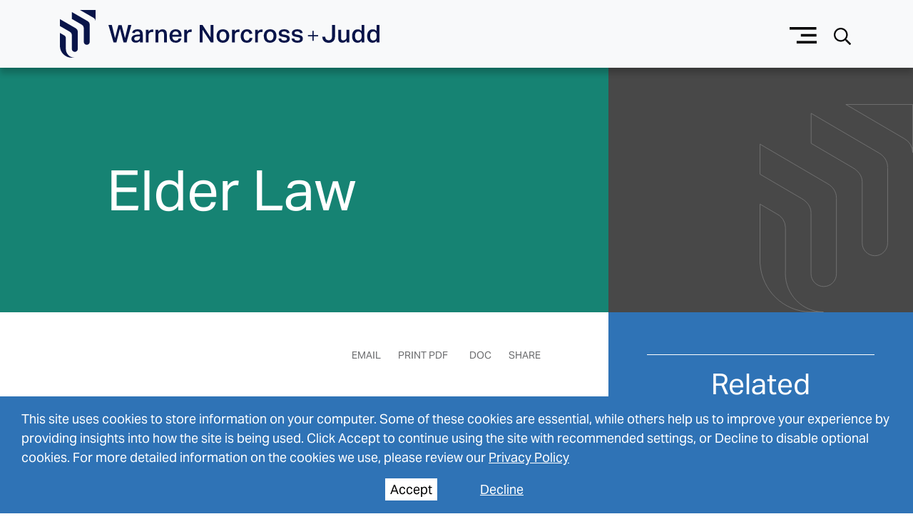

--- FILE ---
content_type: text/html; charset=utf-8
request_url: https://www.wnj.com/practices/trusts-and-estates/elder-law/
body_size: 42462
content:
<!DOCTYPE html><html lang="en"><head><meta charSet="utf-8"/><meta property="og:type" content="website"/><meta property="og:locale" content="en_US"/><meta property="og:site_name" content="Warner Norcross + Judd LLP"/><title>Elder Law - Warner Norcross + Judd LLP</title><meta name="robots" content="index,follow"/><meta name="description" content="At Warner we take the time to understand our clients and their business. We partner with our clients to identify issues and develop cost-effective solutions."/><meta property="og:title" content="Elder Law - Warner Norcross + Judd LLP"/><meta property="og:description" content="At Warner we take the time to understand our clients and their business. We partner with our clients to identify issues and develop cost-effective solutions."/><meta property="og:url" content="https://www.wnj.com/practices/trusts-and-estates/elder-law/"/><meta property="og:image" content="https://admin.wnj.com/wp-content/uploads/2022/04/Elder-Law-Sub-Practice-Group-Image-cropped-1024x335.jpg"/><link rel="canonical" href="https://www.wnj.com/practices/trusts-and-estates/elder-law/"/><meta name="keywords"/><script type="application/ld+json">{"@context":"https://schema.org","@type":"Article","datePublished":"","description":"At Warner we take the time to understand our clients and their business. We partner with our clients to identify issues and develop cost-effective solutions.","mainEntityOfPage":{"@type":"WebPage"},"headline":"Elder Law - Warner Norcross + Judd LLP","image":["https://admin.wnj.com/wp-content/uploads/2022/04/Elder-Law-Sub-Practice-Group-Image-cropped-1024x335.jpg"],"dateModified":"2023-10-18T17:49:49+00:00"}</script><meta name="google-site-verification" content="_RYX9oJRhjOh5yckQRBV2E6i-Odp1XnqoQ9zvQ6MSY4"/><meta name="viewport" content="width=device-width, initial-scale=1.0"/><meta http-equiv="x-ua-compatible" content="ie=edge"/><script type="application/ld+json">{"@context":"https://schema.org","@type":"LegalService","name":"Elder Law","articleBody":null,"image":"https://admin.wnj.com/wp-content/uploads/2022/04/Elder-Law-Sub-Practice-Group-Image-cropped-1024x335.jpg","subOrganization":[{"@type":"Organization","name":[],"url":"https://www.wnj.com"}],"url":"practices/trusts-and-estates/elder-law"}</script><meta name="next-head-count" content="18"/><link rel="apple-touch-icon" sizes="180x180" href="/favicon/apple-icon.png"/><link rel="icon" type="image/png" sizes="32x32" href="/favicon/favicon-32x32.png"/><link rel="icon" type="image/png" sizes="16x16" href="/favicon/favicon-16x16.png"/><link rel="manifest" href="/favicon/site.webmanifest" crossorigin="use-credentials"/><link rel="mask-icon" href="/favicon/safari-pinned-tab.svg" color="#ffffff"/><link rel="shortcut icon" href="/favicon/favicon.ico"/><meta name="msapplication-TileColor" content="#fffff"/><meta name="msapplication-config" content="/favicon/browserconfig.xml"/><meta name="theme-color" content="#fff"/><link rel="preconnect" href="https://use.typekit.net" crossorigin /><link rel="preload" href="/_next/static/css/8d157827b54df1cc.css" as="style"/><link rel="stylesheet" href="/_next/static/css/8d157827b54df1cc.css" data-n-g=""/><link rel="preload" href="/_next/static/css/b82dcce6dc0b07fc.css" as="style"/><link rel="stylesheet" href="/_next/static/css/b82dcce6dc0b07fc.css" data-n-p=""/><link rel="preload" href="/_next/static/css/91c3247f501702b3.css" as="style"/><link rel="stylesheet" href="/_next/static/css/91c3247f501702b3.css" data-n-p=""/><link rel="preload" href="/_next/static/css/d9030c5ffd2231dc.css" as="style"/><link rel="stylesheet" href="/_next/static/css/d9030c5ffd2231dc.css" data-n-p=""/><link rel="preload" href="/_next/static/css/79cfcae182bbbef5.css" as="style"/><link rel="stylesheet" href="/_next/static/css/79cfcae182bbbef5.css"/><link rel="preload" href="/_next/static/css/ee9f072e715cf571.css" as="style"/><link rel="stylesheet" href="/_next/static/css/ee9f072e715cf571.css"/><noscript data-n-css=""></noscript><script defer="" nomodule="" src="/_next/static/chunks/polyfills-42372ed130431b0a.js"></script><script defer="" src="/_next/static/chunks/3576.47dfb1ec0cce2101.js"></script><script defer="" src="/_next/static/chunks/5649.c5c4c88fc24ae350.js"></script><script src="/_next/static/chunks/webpack-54de0b21626a2fe7.js" defer=""></script><script src="/_next/static/chunks/framework-945b357d4a851f4b.js" defer=""></script><script src="/_next/static/chunks/main-cc2e98a01398f2b5.js" defer=""></script><script src="/_next/static/chunks/pages/_app-f581f4b348aafa66.js" defer=""></script><script src="/_next/static/chunks/7311-fe59afeef390b04b.js" defer=""></script><script src="/_next/static/chunks/8258-8863790693b5120c.js" defer=""></script><script src="/_next/static/chunks/8044-20b58034c15809cb.js" defer=""></script><script src="/_next/static/chunks/9880-913693ccec0d1625.js" defer=""></script><script src="/_next/static/chunks/7605-3403f0c96d38f7e4.js" defer=""></script><script src="/_next/static/chunks/2530-8227208acfc7b0da.js" defer=""></script><script src="/_next/static/chunks/3789-2a8f54eb7955f03e.js" defer=""></script><script src="/_next/static/chunks/4830-5a39c7c28da14790.js" defer=""></script><script src="/_next/static/chunks/7703-60428f96128bce39.js" defer=""></script><script src="/_next/static/chunks/1220-de31154934ffdfd5.js" defer=""></script><script src="/_next/static/chunks/pages/practices/%5B%5B...slug%5D%5D-082a0b28bd18f99e.js" defer=""></script><script src="/_next/static/t-6z81a3f8X3Qly0vmTQI/_buildManifest.js" defer=""></script><script src="/_next/static/t-6z81a3f8X3Qly0vmTQI/_ssgManifest.js" defer=""></script><style data-href="https://use.typekit.net/vvt1qqc.css">@import url("https://p.typekit.net/p.css?s=1&k=vvt1qqc&ht=tk&f=14032.14033.14034.14035.14036.14037.14039.21512.21513.49588&a=84481522&app=typekit&e=css");@font-face{font-family:"aktiv-grotesk";src:url("https://use.typekit.net/af/855c4b/00000000000000007753ca4f/31/l?primer=7cdcb44be4a7db8877ffa5c0007b8dd865b3bbc383831fe2ea177f62257a9191&fvd=n4&v=3") format("woff2"),url("https://use.typekit.net/af/855c4b/00000000000000007753ca4f/31/d?primer=7cdcb44be4a7db8877ffa5c0007b8dd865b3bbc383831fe2ea177f62257a9191&fvd=n4&v=3") format("woff"),url("https://use.typekit.net/af/855c4b/00000000000000007753ca4f/31/a?primer=7cdcb44be4a7db8877ffa5c0007b8dd865b3bbc383831fe2ea177f62257a9191&fvd=n4&v=3") format("opentype");font-display:swap;font-style:normal;font-weight:400;font-stretch:normal}@font-face{font-family:"aktiv-grotesk";src:url("https://use.typekit.net/af/7d84d7/00000000000000007753ca28/31/l?primer=7cdcb44be4a7db8877ffa5c0007b8dd865b3bbc383831fe2ea177f62257a9191&fvd=i4&v=3") format("woff2"),url("https://use.typekit.net/af/7d84d7/00000000000000007753ca28/31/d?primer=7cdcb44be4a7db8877ffa5c0007b8dd865b3bbc383831fe2ea177f62257a9191&fvd=i4&v=3") format("woff"),url("https://use.typekit.net/af/7d84d7/00000000000000007753ca28/31/a?primer=7cdcb44be4a7db8877ffa5c0007b8dd865b3bbc383831fe2ea177f62257a9191&fvd=i4&v=3") format("opentype");font-display:swap;font-style:italic;font-weight:400;font-stretch:normal}@font-face{font-family:"aktiv-grotesk";src:url("https://use.typekit.net/af/0e4445/00000000000000007753ca37/31/l?primer=7cdcb44be4a7db8877ffa5c0007b8dd865b3bbc383831fe2ea177f62257a9191&fvd=n7&v=3") format("woff2"),url("https://use.typekit.net/af/0e4445/00000000000000007753ca37/31/d?primer=7cdcb44be4a7db8877ffa5c0007b8dd865b3bbc383831fe2ea177f62257a9191&fvd=n7&v=3") format("woff"),url("https://use.typekit.net/af/0e4445/00000000000000007753ca37/31/a?primer=7cdcb44be4a7db8877ffa5c0007b8dd865b3bbc383831fe2ea177f62257a9191&fvd=n7&v=3") format("opentype");font-display:swap;font-style:normal;font-weight:700;font-stretch:normal}@font-face{font-family:"aktiv-grotesk";src:url("https://use.typekit.net/af/bf7c1c/00000000000000007753ca27/31/l?primer=7cdcb44be4a7db8877ffa5c0007b8dd865b3bbc383831fe2ea177f62257a9191&fvd=i7&v=3") format("woff2"),url("https://use.typekit.net/af/bf7c1c/00000000000000007753ca27/31/d?primer=7cdcb44be4a7db8877ffa5c0007b8dd865b3bbc383831fe2ea177f62257a9191&fvd=i7&v=3") format("woff"),url("https://use.typekit.net/af/bf7c1c/00000000000000007753ca27/31/a?primer=7cdcb44be4a7db8877ffa5c0007b8dd865b3bbc383831fe2ea177f62257a9191&fvd=i7&v=3") format("opentype");font-display:swap;font-style:italic;font-weight:700;font-stretch:normal}@font-face{font-family:"aktiv-grotesk";src:url("https://use.typekit.net/af/44d038/00000000000000007753ca34/31/l?primer=7cdcb44be4a7db8877ffa5c0007b8dd865b3bbc383831fe2ea177f62257a9191&fvd=n3&v=3") format("woff2"),url("https://use.typekit.net/af/44d038/00000000000000007753ca34/31/d?primer=7cdcb44be4a7db8877ffa5c0007b8dd865b3bbc383831fe2ea177f62257a9191&fvd=n3&v=3") format("woff"),url("https://use.typekit.net/af/44d038/00000000000000007753ca34/31/a?primer=7cdcb44be4a7db8877ffa5c0007b8dd865b3bbc383831fe2ea177f62257a9191&fvd=n3&v=3") format("opentype");font-display:swap;font-style:normal;font-weight:300;font-stretch:normal}@font-face{font-family:"aktiv-grotesk";src:url("https://use.typekit.net/af/c60ec6/00000000000000007753ca39/31/l?primer=7cdcb44be4a7db8877ffa5c0007b8dd865b3bbc383831fe2ea177f62257a9191&fvd=i3&v=3") format("woff2"),url("https://use.typekit.net/af/c60ec6/00000000000000007753ca39/31/d?primer=7cdcb44be4a7db8877ffa5c0007b8dd865b3bbc383831fe2ea177f62257a9191&fvd=i3&v=3") format("woff"),url("https://use.typekit.net/af/c60ec6/00000000000000007753ca39/31/a?primer=7cdcb44be4a7db8877ffa5c0007b8dd865b3bbc383831fe2ea177f62257a9191&fvd=i3&v=3") format("opentype");font-display:swap;font-style:italic;font-weight:300;font-stretch:normal}@font-face{font-family:"aktiv-grotesk";src:url("https://use.typekit.net/af/c37b54/00000000000000007753ca2b/31/l?primer=7cdcb44be4a7db8877ffa5c0007b8dd865b3bbc383831fe2ea177f62257a9191&fvd=i5&v=3") format("woff2"),url("https://use.typekit.net/af/c37b54/00000000000000007753ca2b/31/d?primer=7cdcb44be4a7db8877ffa5c0007b8dd865b3bbc383831fe2ea177f62257a9191&fvd=i5&v=3") format("woff"),url("https://use.typekit.net/af/c37b54/00000000000000007753ca2b/31/a?primer=7cdcb44be4a7db8877ffa5c0007b8dd865b3bbc383831fe2ea177f62257a9191&fvd=i5&v=3") format("opentype");font-display:swap;font-style:italic;font-weight:500;font-stretch:normal}@font-face{font-family:"aktiv-grotesk";src:url("https://use.typekit.net/af/f11397/00000000000000007753ca26/31/l?primer=7cdcb44be4a7db8877ffa5c0007b8dd865b3bbc383831fe2ea177f62257a9191&fvd=n2&v=3") format("woff2"),url("https://use.typekit.net/af/f11397/00000000000000007753ca26/31/d?primer=7cdcb44be4a7db8877ffa5c0007b8dd865b3bbc383831fe2ea177f62257a9191&fvd=n2&v=3") format("woff"),url("https://use.typekit.net/af/f11397/00000000000000007753ca26/31/a?primer=7cdcb44be4a7db8877ffa5c0007b8dd865b3bbc383831fe2ea177f62257a9191&fvd=n2&v=3") format("opentype");font-display:swap;font-style:normal;font-weight:200;font-stretch:normal}@font-face{font-family:"aktiv-grotesk";src:url("https://use.typekit.net/af/cbcaf8/00000000000000007753ca36/31/l?primer=7cdcb44be4a7db8877ffa5c0007b8dd865b3bbc383831fe2ea177f62257a9191&fvd=i2&v=3") format("woff2"),url("https://use.typekit.net/af/cbcaf8/00000000000000007753ca36/31/d?primer=7cdcb44be4a7db8877ffa5c0007b8dd865b3bbc383831fe2ea177f62257a9191&fvd=i2&v=3") format("woff"),url("https://use.typekit.net/af/cbcaf8/00000000000000007753ca36/31/a?primer=7cdcb44be4a7db8877ffa5c0007b8dd865b3bbc383831fe2ea177f62257a9191&fvd=i2&v=3") format("opentype");font-display:swap;font-style:italic;font-weight:200;font-stretch:normal}@font-face{font-family:"aktiv-grotesk";src:url("https://use.typekit.net/af/c0dfbb/00000000000000007753ca38/31/l?primer=7cdcb44be4a7db8877ffa5c0007b8dd865b3bbc383831fe2ea177f62257a9191&fvd=i6&v=3") format("woff2"),url("https://use.typekit.net/af/c0dfbb/00000000000000007753ca38/31/d?primer=7cdcb44be4a7db8877ffa5c0007b8dd865b3bbc383831fe2ea177f62257a9191&fvd=i6&v=3") format("woff"),url("https://use.typekit.net/af/c0dfbb/00000000000000007753ca38/31/a?primer=7cdcb44be4a7db8877ffa5c0007b8dd865b3bbc383831fe2ea177f62257a9191&fvd=i6&v=3") format("opentype");font-display:swap;font-style:italic;font-weight:600;font-stretch:normal}.tk-aktiv-grotesk{font-family:"aktiv-grotesk",sans-serif}</style></head><body><div id="__next"><a class="Header_skip__h4nOi" href="#page-content">Skip to Main Content</a><header role="banner" class="Header_container__qCoX3 shadow position-fixed bg-light Header_absolute__p_Lt5 navbar navbar-expand-true navbar-light"><span class="navbar-brand"><a class="Logo_logo__U1wG6" aria-label="Go To Homepage" href="/"></a></span><div class="d-flex align-items-center"><button aria-label="Menu button" type="button" class="ButtonMenu_button__5SplY btn btn-link"></button><button aria-label="Search button" type="button" class="ButtonSearch_button__TQdiM btn btn-link"></button></div></header><div style="height:0px;transition-property:none;transition-duration:0.5s;transition-timing-function:ease-in-out" class="SlideMenu_slideDown__4fFDT"></div><div style="height:0px;transition-property:none;transition-duration:0.5s;transition-timing-function:ease-in-out" class="SlideSearch_slideDown__qh1gn"></div><div class="d-flex flex-column flex-grow-1 flex-shrink-1 flex-fill container-fluid"><div class="row"><div role="region" aria-label="Elder Law page" class="SinglePageTitle_jumbotron__fOt6n row mb-0 ml-0 mr-0 align-items-stretch h-100 jumbotron"><div class="col-md-12 col-lg-8 pl-0 mx-auto align-items-center SinglePageTitle_left__FXiXj" style="background-image:url(https://admin.wnj.com/wp-content/uploads/2022/04/Elder-Law-Sub-Practice-Group-Image-cropped-1024x335.jpg)"><span class="SinglePageTitle_updateTitle__tKEpG col">Elder Law</span></div><div class="col-md-12 col-lg-4 p-0 mx-auto align-items-center SinglePageTitle_right__PztUW"></div></div><div class="Practices_content__Qkozu col-md-8"><main id="page-content"><article><a class="PracticeViewAllExperience_meetTeam__ngDdT" aria-label="view all experience" href="/experience/?practice=Elder+Law">view all experience</a><div role="region" aria-label="Honors &amp; Acccolades" class="widget honors-acccolades PracticeWildcard_widget__Oir2n accordion"><div class="widget-title PracticeWildcard_widget-title__K_Q8B"><h2>Honors &amp; Acccolades</h2><span class="WidgetIcons_icon__B0gDV WidgetIcons_down___2Ufe down"></span><span class="WidgetIcons_icon__B0gDV WidgetIcons_up__TwUYp up"></span></div><div class="widget-content PracticeWildcard_widget-content__wpGov collapse"><div><ul>
<li>Catherine Jacobs was given the Jerry O’Bee Award in November 2018 by the Area Agency on Aging of West Michigan for her work with the Caregivers Resource Network (CRN).</li>
<li><a href="/updates/eleven-warner-partners-named-lawyers-of-the-year">Laura Morris was named Grand Rapids Trusts and Estates Litigation Lawyer of the Year for 2019</a>.</li>
</ul>
</div></div></div><section class="widget RelatedVideos_related-videos__cqkR_ RelatedVideos_widget__2JUEW" aria-label="watch my videos"><div class="widget-title RelatedVideos_widget-title__SawPh"><h2>Videos and Podcasts</h2></div><div class="container-fluid pl-0 pr-0 pb-0 widget-content RelatedVideos_widget-content__hSluT"><ul class="row m-0 initial"><li class="col-lg-12 col-xl-6 pb-2 pr-2 pl-0"><a aria-label="link to How Discharge Planners Help Patients Transition Safely After a Hospital Stay" href="/updates/how-discharge-planners-help-patients-transition-safely-after-a-hospital-stay/"><p class="MediaPlayer_title__jPKV7">How Discharge Planners Help Patients Transition Safely After a Hospital Stay</p></a><a aria-label="learn more about How Discharge Planners Help Patients Transition Safely After a Hospital Stay" href="/updates/how-discharge-planners-help-patients-transition-safely-after-a-hospital-stay/"><p class="MediaPlayer_toggle__e7HJJ">learn more</p></a></li><li class="col-lg-12 col-xl-6 pb-2 pl-2 pr-0"><a aria-label="link to How Placement Specialists Support Patients and Their Loved Ones" href="/updates/how-placement-specialists-support-patients-and-their-loved-ones/"><p class="MediaPlayer_title__jPKV7">How Placement Specialists Support Patients and Their Loved Ones</p></a><a aria-label="learn more about How Placement Specialists Support Patients and Their Loved Ones" href="/updates/how-placement-specialists-support-patients-and-their-loved-ones/"><p class="MediaPlayer_toggle__e7HJJ">learn more</p></a></li></ul><div class="accordion"><div class="collapse"><ul class="row m-0 initial"><li class="col-lg-12 col-xl-6 pb-2 pr-2 pl-0"><div aria-label="image links to post Understanding Skilled Nursing Patient Pay Amounts for Individuals and Married Couples" class="MediaPlayer_noMedia__QfKzt" style="background-image:url(&#x27;/images/hero-logo.png&#x27;)" href="/updates/understanding-skilled-nursing-patient-pay-amounts-for-individuals-and-married-couples/"><div class="MediaPlayer_playButton__whO0a"><p>November 05, 2025<!-- --> </p></div></div><a aria-label="link to Understanding Skilled Nursing Patient Pay Amounts for Individuals and Married Couples" href="/updates/understanding-skilled-nursing-patient-pay-amounts-for-individuals-and-married-couples/"><p class="MediaPlayer_title__jPKV7">Understanding Skilled Nursing Patient Pay Amounts for Individuals and Married Couples</p></a><a aria-label="learn more about Understanding Skilled Nursing Patient Pay Amounts for Individuals and Married Couples" href="/updates/understanding-skilled-nursing-patient-pay-amounts-for-individuals-and-married-couples/"><p class="MediaPlayer_toggle__e7HJJ">learn more</p></a></li><li class="col-lg-12 col-xl-6 pb-2 pl-2 pr-0"><a aria-label="link to How Medicaid Supports Skilled Nursing Care Residents and Their Spouses" href="/updates/how-medicaid-supports-skilled-nursing-care-residents-and-their-spouses/"><p class="MediaPlayer_title__jPKV7">How Medicaid Supports Skilled Nursing Care Residents and Their Spouses</p></a><a aria-label="learn more about How Medicaid Supports Skilled Nursing Care Residents and Their Spouses" href="/updates/how-medicaid-supports-skilled-nursing-care-residents-and-their-spouses/"><p class="MediaPlayer_toggle__e7HJJ">learn more</p></a></li><li class="col-lg-12 col-xl-6 pb-2 pr-2 pl-0"><a aria-label="link to How PACE Supports Adults 55 and Older to Remain Safe and Independent in Their Homes" href="/updates/how-pace-supports-adults-55-and-older-to-remain-safe-and-independent-in-their-homes/"><p class="MediaPlayer_title__jPKV7">How PACE Supports Adults 55 and Older to Remain Safe and Independent in Their Homes</p></a><a aria-label="learn more about How PACE Supports Adults 55 and Older to Remain Safe and Independent in Their Homes" href="/updates/how-pace-supports-adults-55-and-older-to-remain-safe-and-independent-in-their-homes/"><p class="MediaPlayer_toggle__e7HJJ">learn more</p></a></li><li class="col-lg-12 col-xl-6 pb-2 pl-2 pr-0"><div aria-label="image links to post Qualifying for Long-Term Care: Married Couples" class="MediaPlayer_noMedia__QfKzt" style="background-image:url(https://admin.wnj.com/wp-content/uploads/2025/09/Thumbnail-Option-1-1.jpg)" href="/updates/qualifying-for-long-term-care-married-couples/"><div class="MediaPlayer_playButton__whO0a"><p>September 11, 2025<!-- --> </p></div></div><a aria-label="link to Qualifying for Long-Term Care: Married Couples" href="/updates/qualifying-for-long-term-care-married-couples/"><p class="MediaPlayer_title__jPKV7">Qualifying for Long-Term Care: Married Couples</p></a><a aria-label="learn more about Qualifying for Long-Term Care: Married Couples" href="/updates/qualifying-for-long-term-care-married-couples/"><p class="MediaPlayer_toggle__e7HJJ">learn more</p></a></li><li class="col-lg-12 col-xl-6 pb-2 pr-2 pl-0"><a aria-label="link to DHHS Raises Asset Limits" href="/updates/dhhs-raises-asset-limits/"><p class="MediaPlayer_title__jPKV7">DHHS Raises Asset Limits</p></a><a aria-label="learn more about DHHS Raises Asset Limits" href="/updates/dhhs-raises-asset-limits/"><p class="MediaPlayer_toggle__e7HJJ">learn more</p></a></li><li class="col-lg-12 col-xl-6 pb-2 pl-2 pr-0"><a aria-label="link to What To Watch Out For Among Older Loved Ones This Thanksgiving – WOOD TV8" href="/updates/what-to-watch-out-for-among-older-loved-ones-this-thanksgiving-wood-tv8/"><p class="MediaPlayer_title__jPKV7">What To Watch Out For Among Older Loved Ones This Thanksgiving – WOOD TV8</p></a><a aria-label="learn more about What To Watch Out For Among Older Loved Ones This Thanksgiving – WOOD TV8" href="/updates/what-to-watch-out-for-among-older-loved-ones-this-thanksgiving-wood-tv8/"><p class="MediaPlayer_toggle__e7HJJ">learn more</p></a></li></ul></div><button class="RelatedVideos_toggle__oKAZ7" aria-label="See More" type="button">view all videos</button></div></div></section><div role="region" aria-label="blogs" class="widget blogs RelatedNews_widget__KSKod related-news accordion"><div><button aria-label="See More blogs" class="widget-title RelatedNews_widget-title__hMDHh" type="button"><h2>blogs</h2></button></div><ul class="RelatedNews_list-styled__wGIq9 RelatedNews_widget-content__gGmNP"><li><a aria-label="How Discharge Planners Help Patients Transition Safely After a Hospital Stay" href="/updates/how-discharge-planners-help-patients-transition-safely-after-a-hospital-stay/">How Discharge Planners Help Patients Transition Safely After a Hospital Stay</a><span class="entry-meta"><span class="RelatedNews_category__WjHI9">Warner Medicaid Moments</span><time class="entry-time RelatedNews_time__NdczE">December 31, 2025</time></span></li><li><a aria-label="How Placement Specialists Support Patients and Their Loved Ones" href="/updates/how-placement-specialists-support-patients-and-their-loved-ones/">How Placement Specialists Support Patients and Their Loved Ones</a><span class="entry-meta"><span class="RelatedNews_category__WjHI9">Warner Medicaid Moments</span><time class="entry-time RelatedNews_time__NdczE">December 3, 2025</time></span></li><li><a aria-label="Understanding Skilled Nursing Patient Pay Amounts for Individuals and Married Couples" href="/updates/understanding-skilled-nursing-patient-pay-amounts-for-individuals-and-married-couples/">Understanding Skilled Nursing Patient Pay Amounts for Individuals and Married Couples</a><span class="entry-meta"><span class="RelatedNews_category__WjHI9">Warner Medicaid Moments</span><time class="entry-time RelatedNews_time__NdczE">November 5, 2025</time></span></li><li><a aria-label="How Medicaid Supports Skilled Nursing Care Residents and Their Spouses" href="/updates/how-medicaid-supports-skilled-nursing-care-residents-and-their-spouses/">How Medicaid Supports Skilled Nursing Care Residents and Their Spouses</a><span class="entry-meta"><span class="RelatedNews_category__WjHI9">Warner Medicaid Moments</span><time class="entry-time RelatedNews_time__NdczE">October 22, 2025</time></span></li><li><a aria-label="How PACE Supports Adults 55 and Older to Remain Safe and Independent in Their Homes" href="/updates/how-pace-supports-adults-55-and-older-to-remain-safe-and-independent-in-their-homes/">How PACE Supports Adults 55 and Older to Remain Safe and Independent in Their Homes</a><span class="entry-meta"><span class="RelatedNews_category__WjHI9">Warner Medicaid Moments</span><time class="entry-time RelatedNews_time__NdczE">October 9, 2025</time></span></li></ul><div class="collapse"><div class="widget-content RelatedNews_widget-content__gGmNP"><ul class="RelatedNews_list-styled__wGIq9"><li><a aria-label="Qualifying for Long-Term Care: Married Couples" href="/updates/qualifying-for-long-term-care-married-couples/">Qualifying for Long-Term Care: Married Couples</a><span class="entry-meta"><span class="RelatedNews_category__WjHI9">Warner Medicaid Moments</span><time class="entry-time RelatedNews_time__NdczE">September 11, 2025</time></span></li><li><a aria-label="DHHS Raises Asset Limits" href="/updates/dhhs-raises-asset-limits/">DHHS Raises Asset Limits</a><span class="entry-meta"><span class="RelatedNews_category__WjHI9">Warner Medicaid Moments</span><time class="entry-time RelatedNews_time__NdczE">July 21, 2025</time></span></li><li><a aria-label="When Can a Probate Court Remove and Replace the Legal Guardian for an Adult?" href="/updates/when-can-a-probate-court-remove-and-replace-the-legal-guardian-for-an-adult/">When Can a Probate Court Remove and Replace the Legal Guardian for an Adult?</a><span class="entry-meta"><span class="RelatedNews_category__WjHI9">Michigan Probate Litigation Cases &amp; News</span><time class="entry-time RelatedNews_time__NdczE">February 28, 2025</time></span></li><li><a aria-label="What is a Special Fiduciary and When Can the Probate Court Appoint One?" href="/updates/what-is-a-special-fiduciary-and-when-can-the-probate-court-appoint-one/">What is a Special Fiduciary and When Can the Probate Court Appoint One?</a><span class="entry-meta"><span class="RelatedNews_category__WjHI9">Michigan Probate Litigation Cases &amp; News</span><time class="entry-time RelatedNews_time__NdczE">February 12, 2025</time></span></li><li><a aria-label="Slayer Statute — Does a Crime Committed Against the Decedent Impact Inheriting from the Decedent under Michigan Law?" href="/updates/slayer-statute-does-a-crime-committed-against-the-decedent-impact-inheriting-from-the-decedent-under-michigan-law/">Slayer Statute — Does a Crime Committed Against the Decedent Impact Inheriting from the Decedent under Michigan Law?</a><span class="entry-meta"><span class="RelatedNews_category__WjHI9">Michigan Probate Litigation Cases &amp; News</span><time class="entry-time RelatedNews_time__NdczE">February 6, 2025</time></span></li><li><a aria-label="Can Undue Influence be Proven Without a Direct Eyewitness?" href="/updates/can-undue-influence-be-proven-without-a-direct-eyewitness/">Can Undue Influence be Proven Without a Direct Eyewitness?</a><span class="entry-meta"><span class="RelatedNews_category__WjHI9">Michigan Probate Litigation Cases &amp; News</span><time class="entry-time RelatedNews_time__NdczE">January 21, 2025</time></span></li><li><a aria-label="How Much Evidence is Necessary for a Will or Trust Contestant to Carry Burden of Proof?" href="/updates/how-much-evidence-is-necessary-for-a-will-or-trust-contestant-to-carry-burden-of-proof/">How Much Evidence is Necessary for a Will or Trust Contestant to Carry Burden of Proof?</a><span class="entry-meta"><span class="RelatedNews_category__WjHI9">Michigan Probate Litigation Cases &amp; News</span><time class="entry-time RelatedNews_time__NdczE">January 22, 2024</time></span></li><li><a aria-label="More Marriages Being Contested In Probate Litigation" href="/updates/more-marriages-being-contested-in-probate-litigation/">More Marriages Being Contested In Probate Litigation</a><span class="entry-meta"><span class="RelatedNews_category__WjHI9">Michigan Probate Litigation Cases &amp; News</span><time class="entry-time RelatedNews_time__NdczE">March 21, 2023</time></span></li><li><a aria-label="New Rulings from Michigan Court of Appeals Regarding Protection of Persons Subject to Guardianship" href="/updates/new-rulings-from-michigan-court-of-appeals-regarding-protection-of-persons-subject-to-guardianship/">New Rulings from Michigan Court of Appeals Regarding Protection of Persons Subject to Guardianship</a><span class="entry-meta"><span class="RelatedNews_category__WjHI9">Michigan Probate Litigation Cases &amp; News</span><time class="entry-time RelatedNews_time__NdczE">January 6, 2023</time></span></li><li><a aria-label="October 17 – 21 Is National Estate Planning Awareness Week" href="/updates/october-17-21-is-national-estate-planning-awareness-week/">October 17 – 21 Is National Estate Planning Awareness Week</a><span class="entry-meta"><span class="RelatedNews_category__WjHI9">Legacy Matters</span><time class="entry-time RelatedNews_time__NdczE">October 18, 2022</time></span></li></ul></div></div><button aria-label="See More" class="AccordionToggle_toggle__2mlTS" type="button">more</button></div><div role="region" aria-label="events" class="widget events RelatedNews_widget__KSKod related-news accordion"><div><button aria-label="See More events" class="widget-title RelatedNews_widget-title__hMDHh" type="button"><h2>events</h2></button></div><ul class="RelatedNews_list-styled__wGIq9 RelatedNews_widget-content__gGmNP"><li><a aria-label="Meals on Wheels Western Michigan: Planned Giving Lunch and Learn" href="/updates/meals-on-wheels-western-michigan-planned-giving-lunch-and-learn/">Meals on Wheels Western Michigan: Planned Giving Lunch and Learn</a><span class="entry-meta"><time class="entry-time RelatedNews_time__NdczE">August 21, 2024</time></span></li><li><a aria-label="Transitioning Your Business … Selling Your Business … Succession Planning …" href="/updates/transitioning-your-business-selling-your-business-succession-planning/">Transitioning Your Business … Selling Your Business … Succession Planning …</a><span class="entry-meta"><time class="entry-time RelatedNews_time__NdczE">May 9, 2023</time></span></li><li><a aria-label="Understanding Nursing Home Medicaid and Long-Term Care Qualification" href="/updates/understanding-nursing-home-medicaid-and-long-term-care-qualification/">Understanding Nursing Home Medicaid and Long-Term Care Qualification</a><span class="entry-meta"><time class="entry-time RelatedNews_time__NdczE">December 7, 2020</time></span></li><li><a aria-label="Aging Well Conference" href="/updates/aging-well-conference/">Aging Well Conference</a><span class="entry-meta"><time class="entry-time RelatedNews_time__NdczE">May 21, 2015</time></span></li></ul><div class="collapse"><div class="widget-content RelatedNews_widget-content__gGmNP"><ul class="RelatedNews_list-styled__wGIq9"></ul></div></div></div><div role="region" aria-label="news" class="widget news RelatedNews_widget__KSKod related-news accordion"><div><button aria-label="See More news" class="widget-title RelatedNews_widget-title__hMDHh" type="button"><h2>news</h2></button></div><ul class="RelatedNews_list-styled__wGIq9 RelatedNews_widget-content__gGmNP"><li><a aria-label="Allowable Spend Downs to Meet Asset Qualification for Medicaid: What to Do and What Not to Do" href="/updates/allowable-spend-downs-to-meet-asset-qualification-for-medicaid-what-to-do-and-what-not-to-do/">Allowable Spend Downs to Meet Asset Qualification for Medicaid: What to Do and What Not to Do</a><span class="entry-meta"><time class="entry-time RelatedNews_time__NdczE">September 25, 2025</time></span></li><li><a aria-label="Catherine H. Jacobs Recognized as Notable Nonprofit Board Leader by Crain’s Grand Rapids Business" href="/updates/catherine-h-jacobs-recognized-as-notable-nonprofit-board-leader-by-crains-grand-rapids-business/">Catherine H. Jacobs Recognized as Notable Nonprofit Board Leader by <em>Crain’s Grand Rapids Business</em></a><span class="entry-meta"><time class="entry-time RelatedNews_time__NdczE">November 25, 2024</time></span></li><li><a aria-label="Warner Elder Law Attorney Catherine Jacobs Talks with WOOD TV About Aging Parents" href="/updates/warner-elder-law-attorney-catherine-jacobs-talks-with-wood-tv-about-aging-parents/">Warner Elder Law Attorney Catherine Jacobs Talks with WOOD TV About Aging Parents</a><span class="entry-meta"><time class="entry-time RelatedNews_time__NdczE">November 16, 2023</time></span></li><li><a aria-label="Warner Selected Top-Tier Law Firm by Best Lawyers®" href="/updates/warner-selected-top-tier-law-firm-by-best-lawyers/">Warner Selected Top-Tier Law Firm by <em>Best Lawyers®</em></a><span class="entry-meta"><time class="entry-time RelatedNews_time__NdczE">November 2, 2023</time></span></li><li><a aria-label="Laura Morris, Jennifer Remondino Named to  40 Under 40 Business Leaders 2020 Class" href="/updates/laura-morris-jennifer-remondino-named-to-40-under-40-business-leaders-2020-class/">Laura Morris, Jennifer Remondino Named to  40 Under 40 Business Leaders 2020 Class</a><span class="entry-meta"><time class="entry-time RelatedNews_time__NdczE">August 31, 2020</time></span></li></ul><div class="collapse"><div class="widget-content RelatedNews_widget-content__gGmNP"><ul class="RelatedNews_list-styled__wGIq9"><li><a aria-label="Five Warner Attorneys, Firm Ranked Top Leaders for Fourth Year in Chambers High Net Worth 2020 Guide" href="/updates/five-warner-attorneys-firm-ranked-top-leaders-for-fourth-year-in-chambers-high-net-worth-2020-guide/">Five Warner Attorneys, Firm Ranked Top Leaders for Fourth Year in <em>Chambers High Net Worth 2020 Guide</em></a><span class="entry-meta"><time class="entry-time RelatedNews_time__NdczE">July 10, 2020</time></span></li></ul></div></div><button aria-label="See More" class="AccordionToggle_toggle__2mlTS" type="button">more</button></div><div role="region" aria-label="publications" class="widget publications RelatedNews_widget__KSKod related-news accordion"><div><button aria-label="See More publications" class="widget-title RelatedNews_widget-title__hMDHh" type="button"><h2>publications</h2></button></div><ul class="RelatedNews_list-styled__wGIq9 RelatedNews_widget-content__gGmNP"><li><a aria-label="How PACE Supports Adults 55 and Older to Remain Safe and Independent in Their Homes" href="/updates/how-pace-supports-adults-55-and-older-to-remain-safe-and-independent-in-their-homes/">How PACE Supports Adults 55 and Older to Remain Safe and Independent in Their Homes</a><span class="entry-meta"><time class="entry-time RelatedNews_time__NdczE">October 9, 2025</time></span></li><li><a aria-label="DHHS Raises Asset Limits" href="/updates/dhhs-raises-asset-limits/">DHHS Raises Asset Limits</a><span class="entry-meta"><time class="entry-time RelatedNews_time__NdczE">July 21, 2025</time></span></li><li><a aria-label="When Can a Probate Court Remove and Replace the Legal Guardian for an Adult?" href="/updates/when-can-a-probate-court-remove-and-replace-the-legal-guardian-for-an-adult/">When Can a Probate Court Remove and Replace the Legal Guardian for an Adult?</a><span class="entry-meta"><time class="entry-time RelatedNews_time__NdczE">February 28, 2025</time></span></li><li><a aria-label="What is a Special Fiduciary and When Can the Probate Court Appoint One?" href="/updates/what-is-a-special-fiduciary-and-when-can-the-probate-court-appoint-one/">What is a Special Fiduciary and When Can the Probate Court Appoint One?</a><span class="entry-meta"><time class="entry-time RelatedNews_time__NdczE">February 12, 2025</time></span></li><li><a aria-label="Slayer Statute — Does a Crime Committed Against the Decedent Impact Inheriting from the Decedent under Michigan Law?" href="/updates/slayer-statute-does-a-crime-committed-against-the-decedent-impact-inheriting-from-the-decedent-under-michigan-law/">Slayer Statute — Does a Crime Committed Against the Decedent Impact Inheriting from the Decedent under Michigan Law?</a><span class="entry-meta"><time class="entry-time RelatedNews_time__NdczE">February 6, 2025</time></span></li></ul><div class="collapse"><div class="widget-content RelatedNews_widget-content__gGmNP"><ul class="RelatedNews_list-styled__wGIq9"><li><a aria-label="Can Undue Influence be Proven Without a Direct Eyewitness?" href="/updates/can-undue-influence-be-proven-without-a-direct-eyewitness/">Can Undue Influence be Proven Without a Direct Eyewitness?</a><span class="entry-meta"><time class="entry-time RelatedNews_time__NdczE">January 21, 2025</time></span></li><li><a aria-label="How Much Evidence is Necessary for a Will or Trust Contestant to Carry Burden of Proof?" href="/updates/how-much-evidence-is-necessary-for-a-will-or-trust-contestant-to-carry-burden-of-proof/">How Much Evidence is Necessary for a Will or Trust Contestant to Carry Burden of Proof?</a><span class="entry-meta"><time class="entry-time RelatedNews_time__NdczE">January 22, 2024</time></span></li><li><a aria-label="Michigan’s New Uniform Power of Attorney Act" href="/updates/michigans-new-uniform-power-of-attorney-act/">Michigan’s New Uniform Power of Attorney Act</a><span class="entry-meta"><time class="entry-time RelatedNews_time__NdczE">November 10, 2023</time></span></li><li><a aria-label="More Marriages Being Contested In Probate Litigation" href="/updates/more-marriages-being-contested-in-probate-litigation/">More Marriages Being Contested In Probate Litigation</a><span class="entry-meta"><time class="entry-time RelatedNews_time__NdczE">March 21, 2023</time></span></li><li><a aria-label="New Rulings from Michigan Court of Appeals Regarding Protection of Persons Subject to Guardianship" href="/updates/new-rulings-from-michigan-court-of-appeals-regarding-protection-of-persons-subject-to-guardianship/">New Rulings from Michigan Court of Appeals Regarding Protection of Persons Subject to Guardianship</a><span class="entry-meta"><time class="entry-time RelatedNews_time__NdczE">January 6, 2023</time></span></li><li><a aria-label="October 17 – 21 Is National Estate Planning Awareness Week" href="/updates/october-17-21-is-national-estate-planning-awareness-week/">October 17 – 21 Is National Estate Planning Awareness Week</a><span class="entry-meta"><time class="entry-time RelatedNews_time__NdczE">October 18, 2022</time></span></li><li><a aria-label="Medicare Open Enrollment ─ Making Smart Choices for Rehabilitation Stays" href="/updates/medicare-open-enrollment-%E2%94%80-making-smart-choices-for-rehabilitation-stays/">Medicare Open Enrollment ─ Making Smart Choices for Rehabilitation Stays</a><span class="entry-meta"><time class="entry-time RelatedNews_time__NdczE">November 5, 2020</time></span></li><li><a aria-label="Nursing Home Medicaid Qualification Doesn’t End with an Approval of Benefits" href="/updates/nursing-home-medicaid-qualification-doesnt-end-with-an-approval-of-benefits/">Nursing Home Medicaid Qualification Doesn’t End with an Approval of Benefits</a><span class="entry-meta"><time class="entry-time RelatedNews_time__NdczE">October 19, 2020</time></span></li><li><a aria-label="6 Questions to Ask When Buying Long Term Care Insurance" href="/updates/6-questions-to-ask-when-buying-long-term-care-insurance/">6 Questions to Ask When Buying Long Term Care Insurance</a><span class="entry-meta"><time class="entry-time RelatedNews_time__NdczE">September 17, 2020</time></span></li><li><a aria-label="Attorney Spotlight: Catherine Jacobs" href="/updates/attorney-spotlight-catherine-jacobs/">Attorney Spotlight: Catherine Jacobs</a><span class="entry-meta"><time class="entry-time RelatedNews_time__NdczE">March 8, 2019</time></span></li><li><a aria-label="What is Elder Law?" href="/updates/what-is-elder-law/">What is Elder Law?</a><span class="entry-meta"><time class="entry-time RelatedNews_time__NdczE">March 8, 2019</time></span></li><li><a aria-label="Estate Planning Focus – Winter 2019" href="/updates/estate-planning-focus-winter-2019/">Estate Planning Focus – Winter 2019</a><span class="entry-meta"><time class="entry-time RelatedNews_time__NdczE">March 8, 2019</time></span></li><li><a aria-label="Putting Adult Children on Bank Accounts is Risky" href="/updates/putting-adult-children-on-bank-accounts-is-risky/">Putting Adult Children on Bank Accounts is Risky</a><span class="entry-meta"><time class="entry-time RelatedNews_time__NdczE">April 9, 2014</time></span></li></ul></div></div><button aria-label="See More" class="AccordionToggle_toggle__2mlTS" type="button">more</button></div></article></main></div><div class="p-md-0 col-md-4"><div><aside><div class="PracticeSidebar_blue__fSwmu"><div role="region" aria-label="related practices" class="widget related-practices RelatedServicesAccordion_widget__AiT7D related-industries open accordion"><div><button aria-label="See More related practices" class="widget-title RelatedServicesAccordion_widget-title__o7Ekq" type="button"><h2>related practices</h2></button></div><div class="collapse show"><div class="widget-content RelatedServicesAccordion_widget-content__LgpZE"><ul class="RelatedServicesAccordion_list-styled__iq8kG"><li><a aria-label="Estate Settlement and Trust Administration" href="/practices/trusts-and-estates/estate-settlement-and-trust-administration/">Estate Settlement and Trust Administration</a></li><li><a aria-label="Fundamental Estate Planning" href="/practices/trusts-and-estates/fundamental-estate-planning/">Fundamental Estate Planning</a></li><li><a aria-label="Trusts and Estates" href="/practices/trusts-and-estates/">Trusts and Estates</a></li></ul></div></div></div></div></aside></div></div><div class="Practices_fullWidth__dWn8L col-md-12"><section class="widget RelatedPeople_widget__i9Cmq related-people" aria-label="professionals"><div class="widget-title RelatedPeople_widget-title__9HMwa"><h2>professionals</h2></div><div class="widget-content RelatedPeople_widget-content__naxaO"><div class="card"><a class="PersonCard_cardImgContainer__v0OgD" aria-label="Link to undefined" href="/people/catherine-h-jacobs/"><span style="box-sizing:border-box;display:inline-block;overflow:hidden;width:initial;height:initial;background:none;opacity:1;border:0;margin:0;padding:0;position:relative;max-width:100%"><span style="box-sizing:border-box;display:block;width:initial;height:initial;background:none;opacity:1;border:0;margin:0;padding:0;max-width:100%"><img style="display:block;max-width:100%;width:initial;height:initial;background:none;opacity:1;border:0;margin:0;padding:0" alt="" aria-hidden="true" src="data:image/svg+xml,%3csvg%20xmlns=%27http://www.w3.org/2000/svg%27%20version=%271.1%27%20width=%27800%27%20height=%27800%27/%3e"/></span><img alt="Image of undefined" src="[data-uri]" decoding="async" data-nimg="intrinsic" style="position:absolute;top:0;left:0;bottom:0;right:0;box-sizing:border-box;padding:0;border:none;margin:auto;display:block;width:0;height:0;min-width:100%;max-width:100%;min-height:100%;max-height:100%;object-fit:cover"/><noscript><img alt="Image of undefined" loading="lazy" decoding="async" data-nimg="intrinsic" style="position:absolute;top:0;left:0;bottom:0;right:0;box-sizing:border-box;padding:0;border:none;margin:auto;display:block;width:0;height:0;min-width:100%;max-width:100%;min-height:100%;max-height:100%;object-fit:cover" srcSet="/_next/image/?url=https%3A%2F%2Fadmin.wnj.com%2Fwp-content%2Fuploads%2F2021%2F11%2FJacobs_Catherine_TN-1.jpg&amp;w=828&amp;q=75 1x, /_next/image/?url=https%3A%2F%2Fadmin.wnj.com%2Fwp-content%2Fuploads%2F2021%2F11%2FJacobs_Catherine_TN-1.jpg&amp;w=1920&amp;q=75 2x" src="/_next/image/?url=https%3A%2F%2Fadmin.wnj.com%2Fwp-content%2Fuploads%2F2021%2F11%2FJacobs_Catherine_TN-1.jpg&amp;w=1920&amp;q=75"/></noscript></span></a><div class="PersonCardInfo_cardBody__1Arj0 d-none d-lg-block card-body"><div class="PersonCardInfo_cardTitle__N2Avo mb-0 card-title h5"><a href="/people/catherine-h-jacobs/"><span>Catherine</span> <span>H.</span> <span>Jacobs</span> </a></div><p class="PersonCardInfo_cardTitle__N2Avo card-text"><span>Partner</span></p></div><div class="PersonCardInfoMobile_card__sK8lP p-0 d-sm-block d-md-block d-lg-none card-body"><div class="PersonCardInfoMobile_titleContainer__ZlwOB"><div class="PersonCardInfoMobile_cardTitle__xn0RI mb-0 card-title h5"><a href="/people/catherine-h-jacobs/"><span>Catherine</span> <span>H.</span> <span>Jacobs</span> </a></div><p class="PersonCardInfoMobile_position__o6xj7 card-text"><span>Partner</span></p></div><div class="PersonCardInfoMobile_contactInfo__zhc7w card-text"><div class="contact"><a href="tel:616.752.2391" title="Direct Phone Number" class="phone direct" aria-label="Direct Phone Number 616.752.2391">T <!-- -->616.752.2391</a></div><div class="contact"><a class="email" aria-label="Email cjacobs@wnj.com" title="Email" href="mailto:obfuscated" style="display:inline-block;unicode-bidi:bidi-override;direction:ltr">cjacobs@wnj.com</a></div></div><p class="PersonCardInfoMobile_cardButton__k3UnX card-text"><a href="/people/catherine-h-jacobs/">Read My Bio</a></p></div></div><div class="card"><a class="PersonCard_cardImgContainer__v0OgD" aria-label="Link to undefined" href="/people/laura-e-morris/"><span style="box-sizing:border-box;display:inline-block;overflow:hidden;width:initial;height:initial;background:none;opacity:1;border:0;margin:0;padding:0;position:relative;max-width:100%"><span style="box-sizing:border-box;display:block;width:initial;height:initial;background:none;opacity:1;border:0;margin:0;padding:0;max-width:100%"><img style="display:block;max-width:100%;width:initial;height:initial;background:none;opacity:1;border:0;margin:0;padding:0" alt="" aria-hidden="true" src="data:image/svg+xml,%3csvg%20xmlns=%27http://www.w3.org/2000/svg%27%20version=%271.1%27%20width=%27800%27%20height=%27800%27/%3e"/></span><img alt="Image of undefined" src="[data-uri]" decoding="async" data-nimg="intrinsic" style="position:absolute;top:0;left:0;bottom:0;right:0;box-sizing:border-box;padding:0;border:none;margin:auto;display:block;width:0;height:0;min-width:100%;max-width:100%;min-height:100%;max-height:100%;object-fit:cover"/><noscript><img alt="Image of undefined" loading="lazy" decoding="async" data-nimg="intrinsic" style="position:absolute;top:0;left:0;bottom:0;right:0;box-sizing:border-box;padding:0;border:none;margin:auto;display:block;width:0;height:0;min-width:100%;max-width:100%;min-height:100%;max-height:100%;object-fit:cover" srcSet="/_next/image/?url=https%3A%2F%2Fadmin.wnj.com%2Fwp-content%2Fuploads%2F2021%2F11%2FMorris_Laura_TN.jpg&amp;w=828&amp;q=75 1x, /_next/image/?url=https%3A%2F%2Fadmin.wnj.com%2Fwp-content%2Fuploads%2F2021%2F11%2FMorris_Laura_TN.jpg&amp;w=1920&amp;q=75 2x" src="/_next/image/?url=https%3A%2F%2Fadmin.wnj.com%2Fwp-content%2Fuploads%2F2021%2F11%2FMorris_Laura_TN.jpg&amp;w=1920&amp;q=75"/></noscript></span></a><div class="PersonCardInfo_cardBody__1Arj0 d-none d-lg-block card-body"><div class="PersonCardInfo_cardTitle__N2Avo mb-0 card-title h5"><a href="/people/laura-e-morris/"><span>Laura</span> <span>E.</span> <span>Morris</span> </a></div><p class="PersonCardInfo_cardTitle__N2Avo card-text"><span>Partner</span></p></div><div class="PersonCardInfoMobile_card__sK8lP p-0 d-sm-block d-md-block d-lg-none card-body"><div class="PersonCardInfoMobile_titleContainer__ZlwOB"><div class="PersonCardInfoMobile_cardTitle__xn0RI mb-0 card-title h5"><a href="/people/laura-e-morris/"><span>Laura</span> <span>E.</span> <span>Morris</span> </a></div><p class="PersonCardInfoMobile_position__o6xj7 card-text"><span>Partner</span></p></div><div class="PersonCardInfoMobile_contactInfo__zhc7w card-text"><div class="contact"><a href="tel:616.752.2407" title="Direct Phone Number" class="phone direct" aria-label="Direct Phone Number 616.752.2407">T <!-- -->616.752.2407</a></div><div class="contact"><a class="email" aria-label="Email lmorris@wnj.com" title="Email" href="mailto:obfuscated" style="display:inline-block;unicode-bidi:bidi-override;direction:ltr">lmorris@wnj.com</a></div></div><p class="PersonCardInfoMobile_cardButton__k3UnX card-text"><a href="/people/laura-e-morris/">Read My Bio</a></p></div></div><div class="card"><a class="PersonCard_cardImgContainer__v0OgD" aria-label="Link to undefined" href="/people/raquel-s-sportel/"><span style="box-sizing:border-box;display:inline-block;overflow:hidden;width:initial;height:initial;background:none;opacity:1;border:0;margin:0;padding:0;position:relative;max-width:100%"><span style="box-sizing:border-box;display:block;width:initial;height:initial;background:none;opacity:1;border:0;margin:0;padding:0;max-width:100%"><img style="display:block;max-width:100%;width:initial;height:initial;background:none;opacity:1;border:0;margin:0;padding:0" alt="" aria-hidden="true" src="data:image/svg+xml,%3csvg%20xmlns=%27http://www.w3.org/2000/svg%27%20version=%271.1%27%20width=%27800%27%20height=%27800%27/%3e"/></span><img alt="Image of undefined" src="[data-uri]" decoding="async" data-nimg="intrinsic" style="position:absolute;top:0;left:0;bottom:0;right:0;box-sizing:border-box;padding:0;border:none;margin:auto;display:block;width:0;height:0;min-width:100%;max-width:100%;min-height:100%;max-height:100%;object-fit:cover"/><noscript><img alt="Image of undefined" loading="lazy" decoding="async" data-nimg="intrinsic" style="position:absolute;top:0;left:0;bottom:0;right:0;box-sizing:border-box;padding:0;border:none;margin:auto;display:block;width:0;height:0;min-width:100%;max-width:100%;min-height:100%;max-height:100%;object-fit:cover" srcSet="/_next/image/?url=https%3A%2F%2Fadmin.wnj.com%2Fwp-content%2Fuploads%2F2024%2F09%2FSportel_Raquel_TN.jpg&amp;w=828&amp;q=75 1x, /_next/image/?url=https%3A%2F%2Fadmin.wnj.com%2Fwp-content%2Fuploads%2F2024%2F09%2FSportel_Raquel_TN.jpg&amp;w=1920&amp;q=75 2x" src="/_next/image/?url=https%3A%2F%2Fadmin.wnj.com%2Fwp-content%2Fuploads%2F2024%2F09%2FSportel_Raquel_TN.jpg&amp;w=1920&amp;q=75"/></noscript></span></a><div class="PersonCardInfo_cardBody__1Arj0 d-none d-lg-block card-body"><div class="PersonCardInfo_cardTitle__N2Avo mb-0 card-title h5"><a href="/people/raquel-s-sportel/"><span>Raquel</span> <span>S.</span> <span>Sportel</span> </a></div><p class="PersonCardInfo_cardTitle__N2Avo card-text"><span>Associate</span></p></div><div class="PersonCardInfoMobile_card__sK8lP p-0 d-sm-block d-md-block d-lg-none card-body"><div class="PersonCardInfoMobile_titleContainer__ZlwOB"><div class="PersonCardInfoMobile_cardTitle__xn0RI mb-0 card-title h5"><a href="/people/raquel-s-sportel/"><span>Raquel</span> <span>S.</span> <span>Sportel</span> </a></div><p class="PersonCardInfoMobile_position__o6xj7 card-text"><span>Associate</span></p></div><div class="PersonCardInfoMobile_contactInfo__zhc7w card-text"><div class="contact"><a href="tel:616.752.2054" title="Direct Phone Number" class="phone direct" aria-label="Direct Phone Number 616.752.2054">T <!-- -->616.752.2054</a></div><div class="contact"><a class="email" aria-label="Email rsportel@wnj.com" title="Email" href="mailto:obfuscated" style="display:inline-block;unicode-bidi:bidi-override;direction:ltr">rsportel@wnj.com</a></div></div><p class="PersonCardInfoMobile_cardButton__k3UnX card-text"><a href="/people/raquel-s-sportel/">Read My Bio</a></p></div></div><div class="card"><a class="PersonCard_cardImgContainer__v0OgD" aria-label="Link to undefined" href="/people/julia-e-schall/"><span style="box-sizing:border-box;display:inline-block;overflow:hidden;width:initial;height:initial;background:none;opacity:1;border:0;margin:0;padding:0;position:relative;max-width:100%"><span style="box-sizing:border-box;display:block;width:initial;height:initial;background:none;opacity:1;border:0;margin:0;padding:0;max-width:100%"><img style="display:block;max-width:100%;width:initial;height:initial;background:none;opacity:1;border:0;margin:0;padding:0" alt="" aria-hidden="true" src="data:image/svg+xml,%3csvg%20xmlns=%27http://www.w3.org/2000/svg%27%20version=%271.1%27%20width=%27800%27%20height=%27800%27/%3e"/></span><img alt="Image of undefined" src="[data-uri]" decoding="async" data-nimg="intrinsic" style="position:absolute;top:0;left:0;bottom:0;right:0;box-sizing:border-box;padding:0;border:none;margin:auto;display:block;width:0;height:0;min-width:100%;max-width:100%;min-height:100%;max-height:100%;object-fit:cover"/><noscript><img alt="Image of undefined" loading="lazy" decoding="async" data-nimg="intrinsic" style="position:absolute;top:0;left:0;bottom:0;right:0;box-sizing:border-box;padding:0;border:none;margin:auto;display:block;width:0;height:0;min-width:100%;max-width:100%;min-height:100%;max-height:100%;object-fit:cover" srcSet="/_next/image/?url=https%3A%2F%2Fadmin.wnj.com%2Fwp-content%2Fuploads%2F2025%2F06%2FSchall_Julia_TN.jpg&amp;w=828&amp;q=75 1x, /_next/image/?url=https%3A%2F%2Fadmin.wnj.com%2Fwp-content%2Fuploads%2F2025%2F06%2FSchall_Julia_TN.jpg&amp;w=1920&amp;q=75 2x" src="/_next/image/?url=https%3A%2F%2Fadmin.wnj.com%2Fwp-content%2Fuploads%2F2025%2F06%2FSchall_Julia_TN.jpg&amp;w=1920&amp;q=75"/></noscript></span></a><div class="PersonCardInfo_cardBody__1Arj0 d-none d-lg-block card-body"><div class="PersonCardInfo_cardTitle__N2Avo mb-0 card-title h5"><a href="/people/julia-e-schall/"><span>Julia</span> <span>E.</span> <span>Schall</span> </a></div><p class="PersonCardInfo_cardTitle__N2Avo card-text"><span>Senior Counsel</span></p></div><div class="PersonCardInfoMobile_card__sK8lP p-0 d-sm-block d-md-block d-lg-none card-body"><div class="PersonCardInfoMobile_titleContainer__ZlwOB"><div class="PersonCardInfoMobile_cardTitle__xn0RI mb-0 card-title h5"><a href="/people/julia-e-schall/"><span>Julia</span> <span>E.</span> <span>Schall</span> </a></div><p class="PersonCardInfoMobile_position__o6xj7 card-text"><span>Senior Counsel</span></p></div><div class="PersonCardInfoMobile_contactInfo__zhc7w card-text"><div class="contact"><a href="tel:313.546.6100" title="Direct Phone Number" class="phone direct" aria-label="Direct Phone Number 313.546.6100">T <!-- -->313.546.6100</a></div><div class="contact"><a class="email" aria-label="Email jschall@wnj.com" title="Email" href="mailto:obfuscated" style="display:inline-block;unicode-bidi:bidi-override;direction:ltr">jschall@wnj.com</a></div></div><p class="PersonCardInfoMobile_cardButton__k3UnX card-text"><a href="/people/julia-e-schall/">Read My Bio</a></p></div></div><div class="card"><a class="PersonCard_cardImgContainer__v0OgD" aria-label="Link to undefined" href="/people/chelsea-n-brown/"><span style="box-sizing:border-box;display:inline-block;overflow:hidden;width:initial;height:initial;background:none;opacity:1;border:0;margin:0;padding:0;position:relative;max-width:100%"><span style="box-sizing:border-box;display:block;width:initial;height:initial;background:none;opacity:1;border:0;margin:0;padding:0;max-width:100%"><img style="display:block;max-width:100%;width:initial;height:initial;background:none;opacity:1;border:0;margin:0;padding:0" alt="" aria-hidden="true" src="data:image/svg+xml,%3csvg%20xmlns=%27http://www.w3.org/2000/svg%27%20version=%271.1%27%20width=%27800%27%20height=%27800%27/%3e"/></span><img alt="Image of undefined" src="[data-uri]" decoding="async" data-nimg="intrinsic" style="position:absolute;top:0;left:0;bottom:0;right:0;box-sizing:border-box;padding:0;border:none;margin:auto;display:block;width:0;height:0;min-width:100%;max-width:100%;min-height:100%;max-height:100%;object-fit:cover"/><noscript><img alt="Image of undefined" loading="lazy" decoding="async" data-nimg="intrinsic" style="position:absolute;top:0;left:0;bottom:0;right:0;box-sizing:border-box;padding:0;border:none;margin:auto;display:block;width:0;height:0;min-width:100%;max-width:100%;min-height:100%;max-height:100%;object-fit:cover" srcSet="/_next/image/?url=https%3A%2F%2Fadmin.wnj.com%2Fwp-content%2Fuploads%2F2025%2F11%2FBrown_Chelsea_TN.jpg&amp;w=828&amp;q=75 1x, /_next/image/?url=https%3A%2F%2Fadmin.wnj.com%2Fwp-content%2Fuploads%2F2025%2F11%2FBrown_Chelsea_TN.jpg&amp;w=1920&amp;q=75 2x" src="/_next/image/?url=https%3A%2F%2Fadmin.wnj.com%2Fwp-content%2Fuploads%2F2025%2F11%2FBrown_Chelsea_TN.jpg&amp;w=1920&amp;q=75"/></noscript></span></a><div class="PersonCardInfo_cardBody__1Arj0 d-none d-lg-block card-body"><div class="PersonCardInfo_cardTitle__N2Avo mb-0 card-title h5"><a href="/people/chelsea-n-brown/"><span>Chelsea</span> <span></span> <span>Brown</span> </a></div><p class="PersonCardInfo_cardTitle__N2Avo card-text"><span>Senior Counsel</span></p></div><div class="PersonCardInfoMobile_card__sK8lP p-0 d-sm-block d-md-block d-lg-none card-body"><div class="PersonCardInfoMobile_titleContainer__ZlwOB"><div class="PersonCardInfoMobile_cardTitle__xn0RI mb-0 card-title h5"><a href="/people/chelsea-n-brown/"><span>Chelsea</span> <span></span> <span>Brown</span> </a></div><p class="PersonCardInfoMobile_position__o6xj7 card-text"><span>Senior Counsel</span></p></div><div class="PersonCardInfoMobile_contactInfo__zhc7w card-text"><div class="contact"><a href="tel:989.698.3710" title="Direct Phone Number" class="phone direct" aria-label="Direct Phone Number 989.698.3710">T <!-- -->989.698.3710</a></div><div class="contact"><a class="email" aria-label="Email cbrown@wnj.com" title="Email" href="mailto:obfuscated" style="display:inline-block;unicode-bidi:bidi-override;direction:ltr">cbrown@wnj.com</a></div></div><p class="PersonCardInfoMobile_cardButton__k3UnX card-text"><a href="/people/chelsea-n-brown/">Read My Bio</a></p></div></div></div></section></div></div></div><footer class="text-white pt-5 pb-4 Footer_footer__i_wNa container-fluid"><div class="align-items-start row"><div class="pl-xl-0 col-xl-3 col-lg-3 col-6"><nav><ul class="nav flex-column"><li class="nav-item"><a target="_self" class="nav-link Footer_listItemLink__CYJCl" href="https://www.wnj.com/firm/overview/diversity-equity-and-inclusion/">Commitment to Diversity</a></li><li class="nav-item"><a target="_self" class="nav-link Footer_listItemLink__CYJCl" href="https://communication.wnj.com/6/1506/landing-pages/preferences-website-subscriptions.asp">Subscribe</a></li><li class="nav-item"><a target="_self" class="nav-link Footer_listItemLink__CYJCl" href="/privacy-policy/">Privacy Policy</a></li><li class="nav-item"><a target="_self" class="nav-link Footer_listItemLink__CYJCl" href="/clientpayment/">Client Payment Center</a></li></ul></nav></div><div class="col-xl-2 col-lg-3 col-6"><nav><ul class="nav flex-column"><li class="nav-item"><a target="_self" class="nav-link Footer_listItemLink__CYJCl" href="/alerts/">Alerts</a></li><li class="nav-item"><a target="_self" class="nav-link Footer_listItemLink__CYJCl" href="/disclaimer/">Disclaimer</a></li><li class="nav-item"><a target="_self" class="nav-link Footer_listItemLink__CYJCl" href="/accessibility/">Accessibility</a></li><li class="nav-item"><a target="_self" class="nav-link Footer_listItemLink__CYJCl" href="/emailinvoice/">Email Invoice Request</a></li></ul></nav></div><div class="col-xl-2 col-lg-3 col-6"><nav><ul class="nav flex-column"><li class="nav-item"><a target="_self" class="nav-link Footer_listItemLink__CYJCl" href="/offices/bloomfield-hills/">Bloomfield Hills</a></li><li class="nav-item"><a target="_self" class="nav-link Footer_listItemLink__CYJCl" href="/offices/detroit/">Detroit</a></li><li class="nav-item"><a target="_self" class="nav-link Footer_listItemLink__CYJCl" href="/offices/grand-rapids/">Grand Rapids</a></li><li class="nav-item"><a target="_self" class="nav-link Footer_listItemLink__CYJCl" href="/offices/holland/">Holland</a></li><li class="nav-item"><a target="_self" class="nav-link Footer_listItemLink__CYJCl" href="/offices/kalamazoo/">Kalamazoo</a></li></ul></nav></div><div class="col-xl-2 col-lg-3 col-6"><nav><ul class="nav flex-column"><li class="nav-item"><a target="_self" class="nav-link Footer_listItemLink__CYJCl" href="/offices/lansing/">Lansing</a></li><li class="nav-item"><a target="_self" class="nav-link Footer_listItemLink__CYJCl" href="/offices/macomb-county/">Macomb County</a></li><li class="nav-item"><a target="_self" class="nav-link Footer_listItemLink__CYJCl" href="/offices/midland/">Midland</a></li><li class="nav-item"><a target="_self" class="nav-link Footer_listItemLink__CYJCl" href="/offices/muskegon/">Muskegon</a></li></ul></nav></div><div class="col-xl-3"><div class="SocialMediaFooter_profiles__8W8En"><div><a href="https://www.facebook.com/wnjllp/" aria-label="View our profile at Facebook" title="Facebook" target="_blank"></a></div><div><a href="http://www.linkedin.com/companies/warner-norcross-judd-llp" aria-label="View our profile at Linkedin" title="Linkedin" target="_blank"></a></div><div><a href="https://twitter.com/WNJLLP" aria-label="View our profile at Twitter" title="Twitter" target="_blank"></a></div></div></div></div><div class="align-item-center mt-4 pt-3 Footer_borderGrey__gJICv row"><div class="pl-xl-0 col-md-9"><div class="text-center text-md-left mt-3 mt-md-0 Footer_copyright__G9Dmc">© <!-- -->2026<!-- --> <!-- -->Elder Law - Warner Norcross + Judd LLP<span class="d-block d-md-inline-block"> All Rights Reserved.</span></div></div><div class="pr-0 col-md-3"><div class="d-flex flex-row align-items-center justify-content-center justify-content-md-end mt-3 mt-md-0 Footer_siteBy__0DTHs"><span class="pr-1">Site By</span><a href="https://www.contentpilot.com/?utm_source=credits&amp;utm_medium=web&amp;utm_campaign=https://www.contentpilot.com" title="Site By Content Pilot" class="trackback" aria-label="Site By Content Pilot" target="_blank" rel="noopener"></a></div></div></div></footer></div><script id="__NEXT_DATA__" type="application/json">{"props":{"pageProps":{"menus":{"primary_menu":[{"__typename":"MenuItem","id":"cG9zdDo2NTY=","parentId":null,"label":"People","path":"/people/","target":null,"title":null,"children":[]},{"__typename":"MenuItem","id":"cG9zdDoxMTgw","parentId":null,"label":"Practices","path":"/practices/","target":null,"title":null,"children":[]},{"__typename":"MenuItem","id":"cG9zdDoxMTgx","parentId":null,"label":"Industries","path":"/industries/","target":null,"title":null,"children":[]},{"__typename":"MenuItem","id":"cG9zdDoxMjM4","parentId":null,"label":"Updates","path":"/updates","target":null,"title":null,"children":[{"__typename":"MenuItem","id":"cG9zdDoxMDg1MA==","parentId":"cG9zdDoxMjM4","label":"Overview","path":"/updates","target":null,"title":null,"children":[]},{"__typename":"MenuItem","id":"cG9zdDoyMjQzMg==","parentId":"cG9zdDoxMjM4","label":"News","path":"/updates?category=News","target":null,"title":null,"children":[]},{"__typename":"MenuItem","id":"cG9zdDoyMzA3Mw==","parentId":"cG9zdDoxMjM4","label":"Blogs","path":"/blogs/","target":null,"title":null,"children":[]},{"__typename":"MenuItem","id":"cG9zdDoyMjQzMw==","parentId":"cG9zdDoxMjM4","label":"Publications","path":"/updates?category=Publications","target":null,"title":null,"children":[]},{"__typename":"MenuItem","id":"cG9zdDoyMjQzNg==","parentId":"cG9zdDoxMjM4","label":"Events","path":"/updates?category=Events","target":null,"title":null,"children":[]},{"__typename":"MenuItem","id":"cG9zdDoyMzA3Mg==","parentId":"cG9zdDoxMjM4","label":"Videos \u0026 Podcasts","path":"/videos-podcasts/","target":null,"title":null,"children":[]}]},{"__typename":"MenuItem","id":"cG9zdDoyMjQzNQ==","parentId":null,"label":"Events","path":"/events","target":null,"title":null,"children":[]},{"__typename":"MenuItem","id":"cG9zdDoxMDk3","parentId":null,"label":"Experience","path":"/experience/","target":null,"title":null,"children":[]},{"__typename":"MenuItem","id":"cG9zdDoxMjM3","parentId":null,"label":"Offices","path":"/offices/","target":null,"title":null,"children":[]},{"__typename":"MenuItem","id":"cG9zdDoxMTAw","parentId":null,"label":"Why Warner?","path":"/firm/","target":null,"title":null,"children":[{"__typename":"MenuItem","id":"cG9zdDoxMDg1Ng==","parentId":"cG9zdDoxMTAw","label":"Overview","path":"/firm/overview","target":null,"title":null,"children":[]},{"__typename":"MenuItem","id":"cG9zdDoyMzg5Mg==","parentId":"cG9zdDoxMTAw","label":"Accolades","path":"/firm/overview/accolades","target":null,"title":null,"children":[]},{"__typename":"MenuItem","id":"cG9zdDoyMzg4OQ==","parentId":"cG9zdDoxMTAw","label":"Client Commitment","path":"/firm/overview/client-commitment","target":null,"title":null,"children":[]},{"__typename":"MenuItem","id":"cG9zdDoyMzg4OA==","parentId":"cG9zdDoxMTAw","label":"Community Stewardship","path":"/firm/overview/community-stewardship","target":null,"title":null,"children":[]},{"__typename":"MenuItem","id":"cG9zdDoyMzg5MQ==","parentId":"cG9zdDoxMTAw","label":"COVID-19 Updates","path":"/firm/overview/covid-19-updates","target":null,"title":null,"children":[]},{"__typename":"MenuItem","id":"cG9zdDozNTEwMw==","parentId":"cG9zdDoxMTAw","label":"Diversity, Equity and Inclusion","path":"https://www.wnj.com/firm/overview/diversity-equity-and-inclusion/","target":null,"title":null,"children":[]},{"__typename":"MenuItem","id":"cG9zdDoyMzg5MA==","parentId":"cG9zdDoxMTAw","label":"Professional Involvement","path":"/firm/overview/professional-involvement","target":null,"title":null,"children":[]}]},{"__typename":"MenuItem","id":"cG9zdDoxMDk4","parentId":null,"label":"Careers","path":"/careers/","target":null,"title":null,"children":[{"__typename":"MenuItem","id":"cG9zdDoxMzg2MA==","parentId":"cG9zdDoxMDk4","label":"Overview","path":"/careers/overview/","target":null,"title":null,"children":[]},{"__typename":"MenuItem","id":"cG9zdDoxMDc3Nw==","parentId":"cG9zdDoxMDk4","label":"Experienced Attorneys","path":"/careers/experienced-attorneys/","target":null,"title":null,"children":[]},{"__typename":"MenuItem","id":"cG9zdDoyMjEwNg==","parentId":"cG9zdDoxMDk4","label":"Summer Associates","path":"/careers/summer-associates","target":null,"title":null,"children":[]},{"__typename":"MenuItem","id":"cG9zdDoyMjEwNw==","parentId":"cG9zdDoxMDk4","label":"Paralegals \u0026 Support Staff","path":"/careers/paralegals-support-staff","target":null,"title":null,"children":[]},{"__typename":"MenuItem","id":"cG9zdDoyMjExMA==","parentId":"cG9zdDoxMDk4","label":"Why Work @Warner","path":"/careers/why-work-warner","target":null,"title":null,"children":[]},{"__typename":"MenuItem","id":"cG9zdDoyMjIxOA==","parentId":"cG9zdDoxMDk4","label":"Job Openings","path":"/careers/job-openings","target":null,"title":null,"children":[]},{"__typename":"MenuItem","id":"cG9zdDoyMjIxOQ==","parentId":"cG9zdDoxMDk4","label":"Meet Some of Our Team","path":"/careers/meet-some-of-our-team","target":null,"title":null,"children":[]},{"__typename":"MenuItem","id":"cG9zdDoyMjIyMQ==","parentId":"cG9zdDoxMDk4","label":"Our Offices and Communities","path":"/careers/our-offices-and-communities","target":null,"title":null,"children":[]}]},{"__typename":"MenuItem","id":"cG9zdDoyMjI4OA==","parentId":null,"label":"Contact Us","path":"/contact-us","target":null,"title":null,"children":[]}],"mobile_menu":[],"footer_menu_one":[{"__typename":"MenuItem","id":"cG9zdDozNTQ0OA==","parentId":null,"label":"Commitment to Diversity","path":"https://www.wnj.com/firm/overview/diversity-equity-and-inclusion/","target":null,"title":null,"children":[]},{"__typename":"MenuItem","id":"cG9zdDozODM1Nw==","parentId":null,"label":"Subscribe","path":"https://communication.wnj.com/6/1506/landing-pages/preferences-website-subscriptions.asp","target":null,"title":null,"children":[]},{"__typename":"MenuItem","id":"cG9zdDoxMA==","parentId":null,"label":"Privacy Policy","path":"/privacy-policy/","target":null,"title":null,"children":[]},{"__typename":"MenuItem","id":"cG9zdDozMTUyMw==","parentId":null,"label":"Client Payment Center","path":"/clientpayment/","target":null,"title":null,"children":[]}],"footer_menu_two":[{"__typename":"MenuItem","id":"cG9zdDoxMDUw","parentId":null,"label":"Alerts","path":"/alerts/","target":null,"title":null,"children":[]},{"__typename":"MenuItem","id":"cG9zdDoxMDUx","parentId":null,"label":"Disclaimer","path":"/disclaimer/","target":null,"title":null,"children":[]},{"__typename":"MenuItem","id":"cG9zdDoxMDQ5","parentId":null,"label":"Accessibility","path":"/accessibility/","target":null,"title":null,"children":[]},{"__typename":"MenuItem","id":"cG9zdDozMTI3NQ==","parentId":null,"label":"Email Invoice Request","path":"/emailinvoice/","target":null,"title":null,"children":[]}],"footer_menu_three":[{"__typename":"MenuItem","id":"cG9zdDoyNTAzMA==","parentId":null,"label":"Bloomfield Hills","path":"/offices/bloomfield-hills/","target":null,"title":null,"children":[]},{"__typename":"MenuItem","id":"cG9zdDoxMDc2NQ==","parentId":null,"label":"Detroit","path":"/offices/detroit/","target":null,"title":null,"children":[]},{"__typename":"MenuItem","id":"cG9zdDoxMDc2NA==","parentId":null,"label":"Grand Rapids","path":"/offices/grand-rapids/","target":null,"title":null,"children":[]},{"__typename":"MenuItem","id":"cG9zdDoyNTAyOQ==","parentId":null,"label":"Holland","path":"/offices/holland/","target":null,"title":null,"children":[]},{"__typename":"MenuItem","id":"cG9zdDoxMDc2OA==","parentId":null,"label":"Kalamazoo","path":"/offices/kalamazoo/","target":null,"title":null,"children":[]}],"footer_menu_four":[{"__typename":"MenuItem","id":"cG9zdDoxMDc2OQ==","parentId":null,"label":"Lansing","path":"/offices/lansing/","target":null,"title":null,"children":[]},{"__typename":"MenuItem","id":"cG9zdDoyNTAyNw==","parentId":null,"label":"Macomb County","path":"/offices/macomb-county/","target":null,"title":null,"children":[]},{"__typename":"MenuItem","id":"cG9zdDoyNTAyOA==","parentId":null,"label":"Midland","path":"/offices/midland/","target":null,"title":null,"children":[]},{"__typename":"MenuItem","id":"cG9zdDoxMDc3MQ==","parentId":null,"label":"Muskegon","path":"/offices/muskegon/","target":null,"title":null,"children":[]}],"our_firm_menu":[{"__typename":"MenuItem","id":"cG9zdDoyNDY1MA==","parentId":null,"label":"Why Warner?","path":"/firm/overview/","target":null,"title":null,"children":[]},{"__typename":"MenuItem","id":"cG9zdDoyNDY1MQ==","parentId":null,"label":"Accolades","path":"/firm/overview/accolades/","target":null,"title":null,"children":[{"__typename":"MenuItem","id":"cG9zdDoyNDY1Mg==","parentId":"cG9zdDoyNDY1MQ==","label":"Client Commitment","path":"/firm/overview/client-commitment/","target":null,"title":null,"children":[{"__typename":"MenuItem","id":"cG9zdDoyNDY1Mw==","parentId":"cG9zdDoyNDY1Mg==","label":"Client Service Principles","path":"/?post_type=poa_firm\u0026p=22893","target":null,"title":null,"children":[]}]}]},{"__typename":"MenuItem","id":"cG9zdDoyNDY2Mg==","parentId":null,"label":"Community Stewardship","path":"/firm/overview/community-stewardship/","target":null,"title":null,"children":[{"__typename":"MenuItem","id":"cG9zdDozMTkzMg==","parentId":"cG9zdDoyNDY2Mg==","label":"Volunteerism + Pro Bono Work","path":"/firm/overview/community-stewardship/volunteerism-pro-bono-work/","target":null,"title":null,"children":[]}]},{"__typename":"MenuItem","id":"cG9zdDoyNDY2Mw==","parentId":null,"label":"COVID-19 Updates","path":"/firm/overview/covid-19-updates/","target":null,"title":null,"children":[{"__typename":"MenuItem","id":"cG9zdDoyNDY2NA==","parentId":"cG9zdDoyNDY2Mw==","label":"Contracts \u0026 Supply Chain","path":"/firm/overview/covid-19-updates/contracts-supply-chain/","target":null,"title":null,"children":[]},{"__typename":"MenuItem","id":"cG9zdDoyNDY2NQ==","parentId":"cG9zdDoyNDY2Mw==","label":"COVID-19 Q\u0026A Archive","path":"/firm/overview/covid-19-updates/covid-19-qa-archive/","target":null,"title":null,"children":[]},{"__typename":"MenuItem","id":"cG9zdDoyNDY2Ng==","parentId":"cG9zdDoyNDY2Mw==","label":"Employment Litigation","path":"/firm/overview/covid-19-updates/employment-litigation/","target":null,"title":null,"children":[]},{"__typename":"MenuItem","id":"cG9zdDoyNDY2Nw==","parentId":"cG9zdDoyNDY2Mw==","label":"Insurance Litigation","path":"/firm/overview/covid-19-updates/insurance-litigation/","target":null,"title":null,"children":[]},{"__typename":"MenuItem","id":"cG9zdDoyNDY2OA==","parentId":"cG9zdDoyNDY2Mw==","label":"Related eAlerts and Webinars","path":"/firm/overview/covid-19-updates/related-ealerts-and-webinars/","target":null,"title":null,"children":[]}]},{"__typename":"MenuItem","id":"cG9zdDozNTEwNA==","parentId":null,"label":"Diversity, Equity and Inclusion","path":"https://www.wnj.com/firm/overview/diversity-equity-and-inclusion/","target":null,"title":null,"children":[{"__typename":"MenuItem","id":"cG9zdDozNTEwNQ==","parentId":"cG9zdDozNTEwNA==","label":"Culture","path":"https://www.wnj.com/firm/overview/diversity-equity-and-inclusion/culture/","target":null,"title":null,"children":[]},{"__typename":"MenuItem","id":"cG9zdDozNTEwNg==","parentId":"cG9zdDozNTEwNA==","label":"Talent","path":"https://www.wnj.com/firm/overview/diversity-equity-and-inclusion/talent/","target":null,"title":null,"children":[{"__typename":"MenuItem","id":"cG9zdDozNTExMA==","parentId":"cG9zdDozNTEwNg==","label":"Diversity Law Scholarship and Applications","path":"https://www.wnj.com/careers/job-openings/diversity-law-scholarship-and-applications/","target":null,"title":null,"children":[]}]},{"__typename":"MenuItem","id":"cG9zdDozNTEwOA==","parentId":"cG9zdDozNTEwNA==","label":"Community Engagement","path":"https://www.wnj.com/firm/overview/diversity-equity-and-inclusion/community-engagement//","target":null,"title":null,"children":[]}]},{"__typename":"MenuItem","id":"cG9zdDoyNDY2OQ==","parentId":null,"label":"Professional Involvement","path":"/firm/overview/professional-involvement/","target":null,"title":null,"children":[]}],"careers_menu":[{"__typename":"MenuItem","id":"cG9zdDoyNDcxOA==","parentId":null,"label":"Careers Overview","path":"/careers/overview/","target":null,"title":null,"children":[]},{"__typename":"MenuItem","id":"cG9zdDoyNDcxMQ==","parentId":null,"label":"Experienced Attorneys","path":"/careers/experienced-attorneys/","target":null,"title":null,"children":[]},{"__typename":"MenuItem","id":"cG9zdDoyNDcxMg==","parentId":null,"label":"Job Openings","path":"/careers/job-openings/","target":null,"title":null,"children":[{"__typename":"MenuItem","id":"cG9zdDozNTEwOQ==","parentId":"cG9zdDoyNDcxMg==","label":"Diversity Law Scholarship and Applications","path":"https://www.wnj.com/careers/job-openings/diversity-law-scholarship-and-applications/","target":null,"title":null,"children":[]}]},{"__typename":"MenuItem","id":"cG9zdDoyNDcxMw==","parentId":null,"label":"Meet Some of Our Team","path":"/careers/meet-some-of-our-team/","target":null,"title":null,"children":[{"__typename":"MenuItem","id":"cG9zdDoyNDcxNA==","parentId":"cG9zdDoyNDcxMw==","label":"Get to Know Jim Steffel","path":"/careers/meet-some-of-our-team/get-to-know-jim-steffel/","target":null,"title":null,"children":[]},{"__typename":"MenuItem","id":"cG9zdDoyNDcxNQ==","parentId":"cG9zdDoyNDcxMw==","label":"Get to Know Kelly Hollingsworth","path":"/careers/meet-some-of-our-team/get-to-know-kelly-hollingsworth/","target":null,"title":null,"children":[]},{"__typename":"MenuItem","id":"cG9zdDoyNDcxNg==","parentId":"cG9zdDoyNDcxMw==","label":"Get to Know Mary Blinkhorn","path":"/careers/meet-some-of-our-team/get-to-know-mary-blinkhorn/","target":null,"title":null,"children":[]}]},{"__typename":"MenuItem","id":"cG9zdDoyNDcxNw==","parentId":null,"label":"Our Communities","path":"/careers/our-offices-and-communities/","target":null,"title":null,"children":[]},{"__typename":"MenuItem","id":"cG9zdDoyNDcxOQ==","parentId":null,"label":"Paralegals + Support Staff","path":"/careers/paralegals-support-staff/","target":null,"title":null,"children":[]},{"__typename":"MenuItem","id":"cG9zdDoyNDcyMA==","parentId":null,"label":"Summer Associates","path":"/careers/summer-associates/","target":null,"title":null,"children":[{"__typename":"MenuItem","id":"cG9zdDoyNDcyMQ==","parentId":"cG9zdDoyNDcyMA==","label":"Applications","path":"/careers/summer-associates/applications/","target":null,"title":null,"children":[]},{"__typename":"MenuItem","id":"cG9zdDoyNDcyMg==","parentId":"cG9zdDoyNDcyMA==","label":"Associate Life","path":"/?post_type=poa_career\u0026p=10803","target":null,"title":null,"children":[]},{"__typename":"MenuItem","id":"cG9zdDoyNDcyMw==","parentId":"cG9zdDoyNDcyMA==","label":"FAQs","path":"/careers/summer-associates/faq/","target":null,"title":null,"children":[]},{"__typename":"MenuItem","id":"cG9zdDoyNDcyNA==","parentId":"cG9zdDoyNDcyMA==","label":"Job Jar","path":"/careers/summer-associates/job-jar/","target":null,"title":null,"children":[]},{"__typename":"MenuItem","id":"cG9zdDoyNDcyNQ==","parentId":"cG9zdDoyNDcyMA==","label":"Lockstep","path":"/careers/summer-associates/lockstep/","target":null,"title":null,"children":[]},{"__typename":"MenuItem","id":"cG9zdDoyNDcyNg==","parentId":"cG9zdDoyNDcyMA==","label":"News","path":"/?post_type=poa_career\u0026p=10801","target":null,"title":null,"children":[]},{"__typename":"MenuItem","id":"cG9zdDoyNDcyOA==","parentId":"cG9zdDoyNDcyMA==","label":"Summer Events","path":"/careers/summer-associates/events/","target":null,"title":null,"children":[]}]},{"__typename":"MenuItem","id":"cG9zdDoyNDcyOQ==","parentId":null,"label":"Why Work @ Warner","path":"/careers/why-work-warner/","target":null,"title":null,"children":[]}]},"defaultSeo":{"title":"Michigan Law Firm - Warner Norcross + Judd LLP","description":"Warner Norcross + Judd LLP is a corporate law firm with over 230 attorneys serving clients in nine offices throughout Michigan. Among the largest law firms in Michigan, Warner works in virtually all areas of business law.","noIndex":false,"noFollow":false,"openGraph":{"type":"website","locale":"en_US","url":"https://admin.wnj.com","siteName":"Warner Norcross + Judd LLP","images":[{"url":""}]},"social":{"facebook":"","instagram":"","linkedIn":"","mySpace":"","pinterest":"","twitter":"","wikipedia":"","youTube":""}},"socialMedia":{"__typename":"CpSocialMedia_Socialmedia","facebook":"https://www.facebook.com/wnjllp/","instagram":null,"linkedin":"http://www.linkedin.com/companies/warner-norcross-judd-llp","medium":null,"pinterest":null,"rss":null,"twitter":"https://twitter.com/WNJLLP","vimeo":null,"youtube":null},"archiveSettings":{"__typename":"CpArchiveSettings_Archivesettings","career":{"__typename":"CpArchiveSettings_Archivesettings_ContentPilotHeadlessArchiveSettingsPoaCareer","description":null,"image":null,"title":"Careers"},"experience":{"__typename":"CpArchiveSettings_Archivesettings_ContentPilotHeadlessArchiveSettingsPoaExperience","description":null,"image":{"__typename":"MediaItem","sourceUrl":"https://admin.wnj.com/wp-content/uploads/2022/06/Experience-Landing-Page-Image-1260x380-1.jpg"},"title":"Experiences"},"office":{"__typename":"CpArchiveSettings_Archivesettings_ContentPilotHeadlessArchiveSettingsPoaOffice","description":null,"image":{"__typename":"MediaItem","sourceUrl":"https://admin.wnj.com/wp-content/uploads/2022/06/Offices-Landing-Page-Image-1260x380-2.jpg"},"title":"Offices"},"ourFirm":{"__typename":"CpArchiveSettings_Archivesettings_ContentPilotHeadlessArchiveSettingsPoaFirm","description":null,"image":null,"title":"Our Firm"},"page":{"__typename":"CpArchiveSettings_Archivesettings_ContentPilotHeadlessArchiveSettingsPage","description":null,"image":null,"title":"Pages"},"person":{"__typename":"CpArchiveSettings_Archivesettings_ContentPilotHeadlessArchiveSettingsPoaPerson","description":"get to know us","image":{"__typename":"MediaItem","sourceUrl":"https://admin.wnj.com/wp-content/uploads/2021/07/Image-88.png"},"title":"Our People"},"practice":{"__typename":"CpArchiveSettings_Archivesettings_ContentPilotHeadlessArchiveSettingsPoaPractice","description":null,"image":{"__typename":"MediaItem","sourceUrl":"https://admin.wnj.com/wp-content/uploads/2022/06/Practices-Landing-Page-Header-Image-1260x380-1.jpg"},"title":"Practices"},"industry":{"__typename":"CpArchiveSettings_Archivesettings_ContentPilotHeadlessArchiveSettingsPoaIndustry","description":null,"image":{"__typename":"MediaItem","sourceUrl":"https://admin.wnj.com/wp-content/uploads/2022/06/Industries-Landing-Page-Header-Image-1260x380-1.jpg"},"title":"Industries"},"post":{"__typename":"CpArchiveSettings_Archivesettings_ContentPilotHeadlessArchiveSettingsPost","description":null,"image":{"__typename":"MediaItem","sourceUrl":"https://admin.wnj.com/wp-content/uploads/2021/09/Image-243.png"},"title":"Updates"}},"siteSettings":{"__typename":"SiteSettings","wnjHomepageFooterContent":"Warner Norcross + Judd LLP is responsible for the contents of our advertising and this website. Please read our full \u003ca href=\"/privacy-policy/\" aria-label=\"see privacy policy\"\u003eprivacy policy\u003c/a\u003e available on our website. If you have any questions or comments about our website or our Privacy Policy please contact us at \u003ca href=\"mailto:info@wnj.com\"\u003einfo@wnj.com\u003c/a\u003e or 616.752.2000. "},"post":{"__typename":"Practice","revisions":{"__typename":"PracticeToRevisionConnection","edges":[]},"databaseId":20513,"date":"2022-04-18T10:08:04","slug":"practices/trusts-and-estates/elder-law","uri":"/practices/trusts-and-estates/elder-law/","title":"Elder Law","status":"publish","template":{"__typename":"DefaultTemplate","templateName":"Default"},"isArchivePage":false,"seo":{"__typename":"PostTypeSEO","breadcrumbs":[{"__typename":"SEOPostTypeBreadcrumbs","text":"Home","url":"https://www.wnj.com/"},{"__typename":"SEOPostTypeBreadcrumbs","text":"Practices","url":"https://www.wnj.com/practices/"},{"__typename":"SEOPostTypeBreadcrumbs","text":"Trusts and Estates","url":"https://www.wnj.com/practices/trusts-and-estates/"},{"__typename":"SEOPostTypeBreadcrumbs","text":"Elder Law","url":"https://www.wnj.com/practices/trusts-and-estates/elder-law/"}],"canonical":"https://www.wnj.com/practices/trusts-and-estates/elder-law/","title":"Elder Law - Warner Norcross + Judd LLP","metaDesc":"At Warner we take the time to understand our clients and their business. We partner with our clients to identify issues and develop cost-effective solutions.","metaRobotsNofollow":"follow","metaRobotsNoindex":"index","opengraphAuthor":"","opengraphModifiedTime":"2023-10-18T17:49:49+00:00","opengraphPublishedTime":"","opengraphImage":{"__typename":"MediaItem","sourceUrl":"https://admin.wnj.com/wp-content/uploads/2022/04/Elder-Law-Sub-Practice-Group-Image-cropped-1024x335.jpg"}},"featuredImage":{"__typename":"NodeWithFeaturedImageToMediaItemConnectionEdge","node":{"__typename":"MediaItem","altText":"Elder Law Sub-Practice Group Image - cropped","sourceUrl":"https://admin.wnj.com/wp-content/uploads/2022/04/Elder-Law-Sub-Practice-Group-Image-cropped-1024x335.jpg"}},"practiceToExperiences":{"__typename":"Practice_Practicetoexperiences","poaExperienceToPoaPractice":null},"practiceToPosts":{"__typename":"Practice_Practicetoposts","postToPoaPractice":[{"__typename":"Post","categories":{"__typename":"PostToCategoryConnection","nodes":[{"__typename":"Category","slug":"publications"}],"edges":[{"__typename":"PostToCategoryConnectionEdge","node":{"__typename":"Category","name":"Publications","uri":"/updates/category/publications/","slug":"publications"}}]},"blogCategories":{"__typename":"PostToBlogCategoryConnection","edges":[]},"uri":"/updates/medicare-open-enrollment-─-making-smart-choices-for-rehabilitation-stays/","dateGmt":"2020-11-05T00:00:00","title":"Medicare Open Enrollment ─ Making Smart Choices for Rehabilitation Stays","visibilities":{"__typename":"PostToVisibilityConnection","nodes":[]}},{"__typename":"Post","categories":{"__typename":"PostToCategoryConnection","nodes":[{"__typename":"Category","slug":"publications"}],"edges":[{"__typename":"PostToCategoryConnectionEdge","node":{"__typename":"Category","name":"Publications","uri":"/updates/category/publications/","slug":"publications"}}]},"blogCategories":{"__typename":"PostToBlogCategoryConnection","edges":[]},"uri":"/updates/nursing-home-medicaid-qualification-doesnt-end-with-an-approval-of-benefits/","dateGmt":"2020-10-19T00:00:00","title":"Nursing Home Medicaid Qualification Doesn’t End with an Approval of Benefits","visibilities":{"__typename":"PostToVisibilityConnection","nodes":[]}},{"__typename":"Post","categories":{"__typename":"PostToCategoryConnection","nodes":[{"__typename":"Category","slug":"publications"}],"edges":[{"__typename":"PostToCategoryConnectionEdge","node":{"__typename":"Category","name":"Publications","uri":"/updates/category/publications/","slug":"publications"}}]},"blogCategories":{"__typename":"PostToBlogCategoryConnection","edges":[]},"uri":"/updates/6-questions-to-ask-when-buying-long-term-care-insurance/","dateGmt":"2020-09-17T00:00:00","title":"6 Questions to Ask When Buying Long Term Care Insurance","visibilities":{"__typename":"PostToVisibilityConnection","nodes":[]}},{"__typename":"Post","categories":{"__typename":"PostToCategoryConnection","nodes":[{"__typename":"Category","slug":"publications"}],"edges":[{"__typename":"PostToCategoryConnectionEdge","node":{"__typename":"Category","name":"Publications","uri":"/updates/category/publications/","slug":"publications"}}]},"blogCategories":{"__typename":"PostToBlogCategoryConnection","edges":[]},"uri":"/updates/attorney-spotlight-catherine-jacobs/","dateGmt":"2019-03-08T06:00:00","title":"Attorney Spotlight: Catherine Jacobs","visibilities":{"__typename":"PostToVisibilityConnection","nodes":[]}},{"__typename":"Post","categories":{"__typename":"PostToCategoryConnection","nodes":[{"__typename":"Category","slug":"publications"}],"edges":[{"__typename":"PostToCategoryConnectionEdge","node":{"__typename":"Category","name":"Publications","uri":"/updates/category/publications/","slug":"publications"}}]},"blogCategories":{"__typename":"PostToBlogCategoryConnection","edges":[]},"uri":"/updates/what-is-elder-law/","dateGmt":"2019-03-08T06:00:00","title":"What is Elder Law?","visibilities":{"__typename":"PostToVisibilityConnection","nodes":[]}},{"__typename":"Post","categories":{"__typename":"PostToCategoryConnection","nodes":[{"__typename":"Category","slug":"publications"}],"edges":[{"__typename":"PostToCategoryConnectionEdge","node":{"__typename":"Category","name":"Publications","uri":"/updates/category/publications/","slug":"publications"}}]},"blogCategories":{"__typename":"PostToBlogCategoryConnection","edges":[]},"uri":"/updates/estate-planning-focus-winter-2019/","dateGmt":"2019-03-08T06:00:00","title":"Estate Planning Focus – Winter 2019","visibilities":{"__typename":"PostToVisibilityConnection","nodes":[]}},{"__typename":"Post","categories":{"__typename":"PostToCategoryConnection","nodes":[{"__typename":"Category","slug":"news"}],"edges":[{"__typename":"PostToCategoryConnectionEdge","node":{"__typename":"Category","name":"News","uri":"/updates/category/news/","slug":"news"}}]},"blogCategories":{"__typename":"PostToBlogCategoryConnection","edges":[]},"uri":"/updates/laura-morris-jennifer-remondino-named-to-40-under-40-business-leaders-2020-class/","dateGmt":"2020-08-31T00:00:00","title":"Laura Morris, Jennifer Remondino Named to  40 Under 40 Business Leaders 2020 Class","visibilities":{"__typename":"PostToVisibilityConnection","nodes":[]}},{"__typename":"Post","categories":{"__typename":"PostToCategoryConnection","nodes":[{"__typename":"Category","slug":"news"}],"edges":[{"__typename":"PostToCategoryConnectionEdge","node":{"__typename":"Category","name":"News","uri":"/updates/category/news/","slug":"news"}}]},"blogCategories":{"__typename":"PostToBlogCategoryConnection","edges":[]},"uri":"/updates/five-warner-attorneys-firm-ranked-top-leaders-for-fourth-year-in-chambers-high-net-worth-2020-guide/","dateGmt":"2020-07-10T06:00:00","title":"Five Warner Attorneys, Firm Ranked Top Leaders for Fourth Year in \u003cem\u003eChambers High Net Worth 2020 Guide\u003c/em\u003e","visibilities":{"__typename":"PostToVisibilityConnection","nodes":[]}},{"__typename":"Post","categories":{"__typename":"PostToCategoryConnection","nodes":[{"__typename":"Category","slug":"events"}],"edges":[{"__typename":"PostToCategoryConnectionEdge","node":{"__typename":"Category","name":"Events","uri":"/updates/category/events/","slug":"events"}}]},"blogCategories":{"__typename":"PostToBlogCategoryConnection","edges":[]},"uri":"/updates/understanding-nursing-home-medicaid-and-long-term-care-qualification/","dateGmt":"2020-12-07T19:57:00","title":"Understanding Nursing Home Medicaid and Long-Term Care Qualification","visibilities":{"__typename":"PostToVisibilityConnection","nodes":[]}},{"__typename":"Post","categories":{"__typename":"PostToCategoryConnection","nodes":[{"__typename":"Category","slug":"events"}],"edges":[{"__typename":"PostToCategoryConnectionEdge","node":{"__typename":"Category","name":"Events","uri":"/updates/category/events/","slug":"events"}}]},"blogCategories":{"__typename":"PostToBlogCategoryConnection","edges":[]},"uri":"/updates/aging-well-conference/","dateGmt":"2015-05-21T06:00:00","title":"Aging Well Conference","visibilities":{"__typename":"PostToVisibilityConnection","nodes":[]}},{"__typename":"Post","categories":{"__typename":"PostToCategoryConnection","nodes":[{"__typename":"Category","slug":"publications"}],"edges":[{"__typename":"PostToCategoryConnectionEdge","node":{"__typename":"Category","name":"Publications","uri":"/updates/category/publications/","slug":"publications"}}]},"blogCategories":{"__typename":"PostToBlogCategoryConnection","edges":[]},"uri":"/updates/putting-adult-children-on-bank-accounts-is-risky/","dateGmt":"2014-04-09T00:00:00","title":"Putting Adult Children on Bank Accounts is Risky","visibilities":{"__typename":"PostToVisibilityConnection","nodes":[]}},{"__typename":"Post","categories":{"__typename":"PostToCategoryConnection","nodes":[{"__typename":"Category","slug":"blogs"},{"__typename":"Category","slug":"publications"}],"edges":[{"__typename":"PostToCategoryConnectionEdge","node":{"__typename":"Category","name":"Blogs","uri":"/updates/category/blogs/","slug":"blogs"}},{"__typename":"PostToCategoryConnectionEdge","node":{"__typename":"Category","name":"Publications","uri":"/updates/category/publications/","slug":"publications"}}]},"blogCategories":{"__typename":"PostToBlogCategoryConnection","edges":[{"__typename":"PostToBlogCategoryConnectionEdge","node":{"__typename":"BlogCategory","name":"Legacy Matters"}}]},"uri":"/updates/october-17-21-is-national-estate-planning-awareness-week/","dateGmt":"2022-10-18T15:57:07","title":"October 17 – 21 Is National Estate Planning Awareness Week","visibilities":{"__typename":"PostToVisibilityConnection","nodes":[]}},{"__typename":"Post","categories":{"__typename":"PostToCategoryConnection","nodes":[{"__typename":"Category","slug":"blogs"},{"__typename":"Category","slug":"publications"}],"edges":[{"__typename":"PostToCategoryConnectionEdge","node":{"__typename":"Category","name":"Blogs","uri":"/updates/category/blogs/","slug":"blogs"}},{"__typename":"PostToCategoryConnectionEdge","node":{"__typename":"Category","name":"Publications","uri":"/updates/category/publications/","slug":"publications"}}]},"blogCategories":{"__typename":"PostToBlogCategoryConnection","edges":[{"__typename":"PostToBlogCategoryConnectionEdge","node":{"__typename":"BlogCategory","name":"Michigan Probate Litigation Cases \u0026 News"}}]},"uri":"/updates/new-rulings-from-michigan-court-of-appeals-regarding-protection-of-persons-subject-to-guardianship/","dateGmt":"2023-01-06T20:01:57","title":"New Rulings from Michigan Court of Appeals Regarding Protection of Persons Subject to Guardianship","visibilities":{"__typename":"PostToVisibilityConnection","nodes":[]}},{"__typename":"Post","categories":{"__typename":"PostToCategoryConnection","nodes":[{"__typename":"Category","slug":"blogs"},{"__typename":"Category","slug":"publications"}],"edges":[{"__typename":"PostToCategoryConnectionEdge","node":{"__typename":"Category","name":"Blogs","uri":"/updates/category/blogs/","slug":"blogs"}},{"__typename":"PostToCategoryConnectionEdge","node":{"__typename":"Category","name":"Publications","uri":"/updates/category/publications/","slug":"publications"}}]},"blogCategories":{"__typename":"PostToBlogCategoryConnection","edges":[{"__typename":"PostToBlogCategoryConnectionEdge","node":{"__typename":"BlogCategory","name":"Michigan Probate Litigation Cases \u0026 News"}}]},"uri":"/updates/more-marriages-being-contested-in-probate-litigation/","dateGmt":"2023-03-21T14:13:36","title":"More Marriages Being Contested In Probate Litigation","visibilities":{"__typename":"PostToVisibilityConnection","nodes":[]}},{"__typename":"Post","categories":{"__typename":"PostToCategoryConnection","nodes":[{"__typename":"Category","slug":"events"}],"edges":[{"__typename":"PostToCategoryConnectionEdge","node":{"__typename":"Category","name":"Events","uri":"/updates/category/events/","slug":"events"}}]},"blogCategories":{"__typename":"PostToBlogCategoryConnection","edges":[]},"uri":"/updates/transitioning-your-business-selling-your-business-succession-planning/","dateGmt":"2023-05-09T18:41:00","title":"Transitioning Your Business … Selling Your Business … Succession Planning …","visibilities":{"__typename":"PostToVisibilityConnection","nodes":[]}},{"__typename":"Post","categories":{"__typename":"PostToCategoryConnection","nodes":[{"__typename":"Category","slug":"news"}],"edges":[{"__typename":"PostToCategoryConnectionEdge","node":{"__typename":"Category","name":"News","uri":"/updates/category/news/","slug":"news"}}]},"blogCategories":{"__typename":"PostToBlogCategoryConnection","edges":[]},"uri":"/updates/warner-selected-top-tier-law-firm-by-best-lawyers/","dateGmt":"2023-11-02T13:34:35","title":"Warner Selected Top-Tier Law Firm by \u003cem\u003eBest Lawyers®\u003c/em\u003e","visibilities":{"__typename":"PostToVisibilityConnection","nodes":[]}},{"__typename":"Post","categories":{"__typename":"PostToCategoryConnection","nodes":[{"__typename":"Category","slug":"publications"}],"edges":[{"__typename":"PostToCategoryConnectionEdge","node":{"__typename":"Category","name":"Publications","uri":"/updates/category/publications/","slug":"publications"}}]},"blogCategories":{"__typename":"PostToBlogCategoryConnection","edges":[]},"uri":"/updates/michigans-new-uniform-power-of-attorney-act/","dateGmt":"2023-11-10T17:57:20","title":"Michigan’s New Uniform Power of Attorney Act","visibilities":{"__typename":"PostToVisibilityConnection","nodes":[]}},{"__typename":"Post","categories":{"__typename":"PostToCategoryConnection","nodes":[{"__typename":"Category","slug":"news"}],"edges":[{"__typename":"PostToCategoryConnectionEdge","node":{"__typename":"Category","name":"News","uri":"/updates/category/news/","slug":"news"}}]},"blogCategories":{"__typename":"PostToBlogCategoryConnection","edges":[]},"uri":"/updates/warner-elder-law-attorney-catherine-jacobs-talks-with-wood-tv-about-aging-parents/","dateGmt":"2023-11-16T18:09:24","title":"Warner Elder Law Attorney Catherine Jacobs Talks with WOOD TV About Aging Parents","visibilities":{"__typename":"PostToVisibilityConnection","nodes":[]}},{"__typename":"Post","categories":{"__typename":"PostToCategoryConnection","nodes":[{"__typename":"Category","slug":"videos-podcasts"}],"edges":[{"__typename":"PostToCategoryConnectionEdge","node":{"__typename":"Category","name":"Videos \u0026 Podcasts","uri":"/updates/category/videos-podcasts/","slug":"videos-podcasts"}}]},"blogCategories":{"__typename":"PostToBlogCategoryConnection","edges":[]},"uri":"/updates/what-to-watch-out-for-among-older-loved-ones-this-thanksgiving-wood-tv8/","dateGmt":"2023-11-17T21:03:36","title":"What To Watch Out For Among Older Loved Ones This Thanksgiving – WOOD TV8","visibilities":{"__typename":"PostToVisibilityConnection","nodes":[]}},{"__typename":"Post","categories":{"__typename":"PostToCategoryConnection","nodes":[{"__typename":"Category","slug":"blogs"},{"__typename":"Category","slug":"publications"}],"edges":[{"__typename":"PostToCategoryConnectionEdge","node":{"__typename":"Category","name":"Blogs","uri":"/updates/category/blogs/","slug":"blogs"}},{"__typename":"PostToCategoryConnectionEdge","node":{"__typename":"Category","name":"Publications","uri":"/updates/category/publications/","slug":"publications"}}]},"blogCategories":{"__typename":"PostToBlogCategoryConnection","edges":[{"__typename":"PostToBlogCategoryConnectionEdge","node":{"__typename":"BlogCategory","name":"Michigan Probate Litigation Cases \u0026 News"}}]},"uri":"/updates/how-much-evidence-is-necessary-for-a-will-or-trust-contestant-to-carry-burden-of-proof/","dateGmt":"2024-01-22T19:35:25","title":"How Much Evidence is Necessary for a Will or Trust Contestant to Carry Burden of Proof?","visibilities":{"__typename":"PostToVisibilityConnection","nodes":[]}},{"__typename":"Post","categories":{"__typename":"PostToCategoryConnection","nodes":[{"__typename":"Category","slug":"events"}],"edges":[{"__typename":"PostToCategoryConnectionEdge","node":{"__typename":"Category","name":"Events","uri":"/updates/category/events/","slug":"events"}}]},"blogCategories":{"__typename":"PostToBlogCategoryConnection","edges":[]},"uri":"/updates/meals-on-wheels-western-michigan-planned-giving-lunch-and-learn/","dateGmt":"2024-08-21T20:11:00","title":"Meals on Wheels Western Michigan: Planned Giving Lunch and Learn","visibilities":{"__typename":"PostToVisibilityConnection","nodes":[]}},{"__typename":"Post","categories":{"__typename":"PostToCategoryConnection","nodes":[{"__typename":"Category","slug":"news"}],"edges":[{"__typename":"PostToCategoryConnectionEdge","node":{"__typename":"Category","name":"News","uri":"/updates/category/news/","slug":"news"}}]},"blogCategories":{"__typename":"PostToBlogCategoryConnection","edges":[]},"uri":"/updates/catherine-h-jacobs-recognized-as-notable-nonprofit-board-leader-by-crains-grand-rapids-business/","dateGmt":"2024-11-25T18:20:19","title":"Catherine H. Jacobs Recognized as Notable Nonprofit Board Leader by \u003cem\u003eCrain’s Grand Rapids Business\u003c/em\u003e","visibilities":{"__typename":"PostToVisibilityConnection","nodes":[]}},{"__typename":"Post","categories":{"__typename":"PostToCategoryConnection","nodes":[{"__typename":"Category","slug":"blogs"},{"__typename":"Category","slug":"publications"}],"edges":[{"__typename":"PostToCategoryConnectionEdge","node":{"__typename":"Category","name":"Blogs","uri":"/updates/category/blogs/","slug":"blogs"}},{"__typename":"PostToCategoryConnectionEdge","node":{"__typename":"Category","name":"Publications","uri":"/updates/category/publications/","slug":"publications"}}]},"blogCategories":{"__typename":"PostToBlogCategoryConnection","edges":[{"__typename":"PostToBlogCategoryConnectionEdge","node":{"__typename":"BlogCategory","name":"Michigan Probate Litigation Cases \u0026 News"}}]},"uri":"/updates/can-undue-influence-be-proven-without-a-direct-eyewitness/","dateGmt":"2025-01-21T16:21:42","title":"Can Undue Influence be Proven Without a Direct Eyewitness?","visibilities":{"__typename":"PostToVisibilityConnection","nodes":[]}},{"__typename":"Post","categories":{"__typename":"PostToCategoryConnection","nodes":[{"__typename":"Category","slug":"blogs"},{"__typename":"Category","slug":"publications"}],"edges":[{"__typename":"PostToCategoryConnectionEdge","node":{"__typename":"Category","name":"Blogs","uri":"/updates/category/blogs/","slug":"blogs"}},{"__typename":"PostToCategoryConnectionEdge","node":{"__typename":"Category","name":"Publications","uri":"/updates/category/publications/","slug":"publications"}}]},"blogCategories":{"__typename":"PostToBlogCategoryConnection","edges":[{"__typename":"PostToBlogCategoryConnectionEdge","node":{"__typename":"BlogCategory","name":"Michigan Probate Litigation Cases \u0026 News"}}]},"uri":"/updates/slayer-statute-does-a-crime-committed-against-the-decedent-impact-inheriting-from-the-decedent-under-michigan-law/","dateGmt":"2025-02-06T16:10:41","title":"Slayer Statute — Does a Crime Committed Against the Decedent Impact Inheriting from the Decedent under Michigan Law?","visibilities":{"__typename":"PostToVisibilityConnection","nodes":[]}},{"__typename":"Post","categories":{"__typename":"PostToCategoryConnection","nodes":[{"__typename":"Category","slug":"blogs"},{"__typename":"Category","slug":"publications"}],"edges":[{"__typename":"PostToCategoryConnectionEdge","node":{"__typename":"Category","name":"Blogs","uri":"/updates/category/blogs/","slug":"blogs"}},{"__typename":"PostToCategoryConnectionEdge","node":{"__typename":"Category","name":"Publications","uri":"/updates/category/publications/","slug":"publications"}}]},"blogCategories":{"__typename":"PostToBlogCategoryConnection","edges":[{"__typename":"PostToBlogCategoryConnectionEdge","node":{"__typename":"BlogCategory","name":"Michigan Probate Litigation Cases \u0026 News"}}]},"uri":"/updates/what-is-a-special-fiduciary-and-when-can-the-probate-court-appoint-one/","dateGmt":"2025-02-12T15:43:19","title":"What is a Special Fiduciary and When Can the Probate Court Appoint One?","visibilities":{"__typename":"PostToVisibilityConnection","nodes":[]}},{"__typename":"Post","categories":{"__typename":"PostToCategoryConnection","nodes":[{"__typename":"Category","slug":"blogs"},{"__typename":"Category","slug":"publications"}],"edges":[{"__typename":"PostToCategoryConnectionEdge","node":{"__typename":"Category","name":"Blogs","uri":"/updates/category/blogs/","slug":"blogs"}},{"__typename":"PostToCategoryConnectionEdge","node":{"__typename":"Category","name":"Publications","uri":"/updates/category/publications/","slug":"publications"}}]},"blogCategories":{"__typename":"PostToBlogCategoryConnection","edges":[{"__typename":"PostToBlogCategoryConnectionEdge","node":{"__typename":"BlogCategory","name":"Michigan Probate Litigation Cases \u0026 News"}}]},"uri":"/updates/when-can-a-probate-court-remove-and-replace-the-legal-guardian-for-an-adult/","dateGmt":"2025-02-28T13:09:19","title":"When Can a Probate Court Remove and Replace the Legal Guardian for an Adult?","visibilities":{"__typename":"PostToVisibilityConnection","nodes":[]}},{"__typename":"Post","categories":{"__typename":"PostToCategoryConnection","nodes":[{"__typename":"Category","slug":"blogs"},{"__typename":"Category","slug":"publications"},{"__typename":"Category","slug":"videos-podcasts"}],"edges":[{"__typename":"PostToCategoryConnectionEdge","node":{"__typename":"Category","name":"Blogs","uri":"/updates/category/blogs/","slug":"blogs"}},{"__typename":"PostToCategoryConnectionEdge","node":{"__typename":"Category","name":"Publications","uri":"/updates/category/publications/","slug":"publications"}},{"__typename":"PostToCategoryConnectionEdge","node":{"__typename":"Category","name":"Videos \u0026 Podcasts","uri":"/updates/category/videos-podcasts/","slug":"videos-podcasts"}}]},"blogCategories":{"__typename":"PostToBlogCategoryConnection","edges":[{"__typename":"PostToBlogCategoryConnectionEdge","node":{"__typename":"BlogCategory","name":"Warner Medicaid Moments"}}]},"uri":"/updates/dhhs-raises-asset-limits/","dateGmt":"2025-07-21T12:55:52","title":"DHHS Raises Asset Limits","visibilities":{"__typename":"PostToVisibilityConnection","nodes":[]}},{"__typename":"Post","categories":{"__typename":"PostToCategoryConnection","nodes":[{"__typename":"Category","slug":"blogs"},{"__typename":"Category","slug":"videos-podcasts"}],"edges":[{"__typename":"PostToCategoryConnectionEdge","node":{"__typename":"Category","name":"Blogs","uri":"/updates/category/blogs/","slug":"blogs"}},{"__typename":"PostToCategoryConnectionEdge","node":{"__typename":"Category","name":"Videos \u0026 Podcasts","uri":"/updates/category/videos-podcasts/","slug":"videos-podcasts"}}]},"blogCategories":{"__typename":"PostToBlogCategoryConnection","edges":[{"__typename":"PostToBlogCategoryConnectionEdge","node":{"__typename":"BlogCategory","name":"Warner Medicaid Moments"}}]},"uri":"/updates/qualifying-for-long-term-care-married-couples/","dateGmt":"2025-09-11T14:58:59","title":"Qualifying for Long-Term Care: Married Couples","visibilities":{"__typename":"PostToVisibilityConnection","nodes":[]}},{"__typename":"Post","categories":{"__typename":"PostToCategoryConnection","nodes":[{"__typename":"Category","slug":"news"}],"edges":[{"__typename":"PostToCategoryConnectionEdge","node":{"__typename":"Category","name":"News","uri":"/updates/category/news/","slug":"news"}}]},"blogCategories":{"__typename":"PostToBlogCategoryConnection","edges":[{"__typename":"PostToBlogCategoryConnectionEdge","node":{"__typename":"BlogCategory","name":"Warner Medicaid Moments"}}]},"uri":"/updates/allowable-spend-downs-to-meet-asset-qualification-for-medicaid-what-to-do-and-what-not-to-do/","dateGmt":"2025-09-25T13:47:07","title":"Allowable Spend Downs to Meet Asset Qualification for Medicaid: What to Do and What Not to Do","visibilities":{"__typename":"PostToVisibilityConnection","nodes":[]}},{"__typename":"Post","categories":{"__typename":"PostToCategoryConnection","nodes":[{"__typename":"Category","slug":"blogs"},{"__typename":"Category","slug":"publications"},{"__typename":"Category","slug":"videos-podcasts"}],"edges":[{"__typename":"PostToCategoryConnectionEdge","node":{"__typename":"Category","name":"Blogs","uri":"/updates/category/blogs/","slug":"blogs"}},{"__typename":"PostToCategoryConnectionEdge","node":{"__typename":"Category","name":"Publications","uri":"/updates/category/publications/","slug":"publications"}},{"__typename":"PostToCategoryConnectionEdge","node":{"__typename":"Category","name":"Videos \u0026 Podcasts","uri":"/updates/category/videos-podcasts/","slug":"videos-podcasts"}}]},"blogCategories":{"__typename":"PostToBlogCategoryConnection","edges":[{"__typename":"PostToBlogCategoryConnectionEdge","node":{"__typename":"BlogCategory","name":"Warner Medicaid Moments"}}]},"uri":"/updates/how-pace-supports-adults-55-and-older-to-remain-safe-and-independent-in-their-homes/","dateGmt":"2025-10-09T15:47:40","title":"How PACE Supports Adults 55 and Older to Remain Safe and Independent in Their Homes","visibilities":{"__typename":"PostToVisibilityConnection","nodes":[]}},{"__typename":"Post","categories":{"__typename":"PostToCategoryConnection","nodes":[{"__typename":"Category","slug":"blogs"},{"__typename":"Category","slug":"videos-podcasts"}],"edges":[{"__typename":"PostToCategoryConnectionEdge","node":{"__typename":"Category","name":"Blogs","uri":"/updates/category/blogs/","slug":"blogs"}},{"__typename":"PostToCategoryConnectionEdge","node":{"__typename":"Category","name":"Videos \u0026 Podcasts","uri":"/updates/category/videos-podcasts/","slug":"videos-podcasts"}}]},"blogCategories":{"__typename":"PostToBlogCategoryConnection","edges":[{"__typename":"PostToBlogCategoryConnectionEdge","node":{"__typename":"BlogCategory","name":"Warner Medicaid Moments"}}]},"uri":"/updates/how-medicaid-supports-skilled-nursing-care-residents-and-their-spouses/","dateGmt":"2025-10-22T12:46:29","title":"How Medicaid Supports Skilled Nursing Care Residents and Their Spouses","visibilities":{"__typename":"PostToVisibilityConnection","nodes":[]}},{"__typename":"Post","categories":{"__typename":"PostToCategoryConnection","nodes":[{"__typename":"Category","slug":"blogs"},{"__typename":"Category","slug":"videos-podcasts"}],"edges":[{"__typename":"PostToCategoryConnectionEdge","node":{"__typename":"Category","name":"Blogs","uri":"/updates/category/blogs/","slug":"blogs"}},{"__typename":"PostToCategoryConnectionEdge","node":{"__typename":"Category","name":"Videos \u0026 Podcasts","uri":"/updates/category/videos-podcasts/","slug":"videos-podcasts"}}]},"blogCategories":{"__typename":"PostToBlogCategoryConnection","edges":[{"__typename":"PostToBlogCategoryConnectionEdge","node":{"__typename":"BlogCategory","name":"Warner Medicaid Moments"}}]},"uri":"/updates/understanding-skilled-nursing-patient-pay-amounts-for-individuals-and-married-couples/","dateGmt":"2025-11-05T17:13:09","title":"Understanding Skilled Nursing Patient Pay Amounts for Individuals and Married Couples","visibilities":{"__typename":"PostToVisibilityConnection","nodes":[]}},{"__typename":"Post","categories":{"__typename":"PostToCategoryConnection","nodes":[{"__typename":"Category","slug":"blogs"},{"__typename":"Category","slug":"videos-podcasts"}],"edges":[{"__typename":"PostToCategoryConnectionEdge","node":{"__typename":"Category","name":"Blogs","uri":"/updates/category/blogs/","slug":"blogs"}},{"__typename":"PostToCategoryConnectionEdge","node":{"__typename":"Category","name":"Videos \u0026 Podcasts","uri":"/updates/category/videos-podcasts/","slug":"videos-podcasts"}}]},"blogCategories":{"__typename":"PostToBlogCategoryConnection","edges":[{"__typename":"PostToBlogCategoryConnectionEdge","node":{"__typename":"BlogCategory","name":"Warner Medicaid Moments"}}]},"uri":"/updates/how-placement-specialists-support-patients-and-their-loved-ones/","dateGmt":"2025-12-03T14:19:48","title":"How Placement Specialists Support Patients and Their Loved Ones","visibilities":{"__typename":"PostToVisibilityConnection","nodes":[]}},{"__typename":"Post","categories":{"__typename":"PostToCategoryConnection","nodes":[{"__typename":"Category","slug":"blogs"}],"edges":[{"__typename":"PostToCategoryConnectionEdge","node":{"__typename":"Category","name":"Blogs","uri":"/updates/category/blogs/","slug":"blogs"}}]},"blogCategories":{"__typename":"PostToBlogCategoryConnection","edges":[{"__typename":"PostToBlogCategoryConnectionEdge","node":{"__typename":"BlogCategory","name":"Warner Medicaid Moments"}}]},"uri":"/updates/how-discharge-planners-help-patients-transition-safely-after-a-hospital-stay/","dateGmt":"2025-12-31T13:12:15","title":"How Discharge Planners Help Patients Transition Safely After a Hospital Stay","visibilities":{"__typename":"PostToVisibilityConnection","nodes":[]}}]},"practiceToIndustries":{"__typename":"Practice_Practicetoindustries","poaIndustryToPoaPractice":null},"practiceToPersonGroupChairs":{"__typename":"Practice_Practicetopersongroupchairs","poaPracticeToPoaPersonGroupChairs":null},"practiceToPeople":{"__typename":"Practice_Practicetopeople","poaPracticeToPoaPerson":[{"__typename":"Person","title":"Catherine H. Jacobs","uri":"/people/catherine-h-jacobs/","featuredImage":{"__typename":"NodeWithFeaturedImageToMediaItemConnectionEdge","node":{"__typename":"MediaItem","sourceUrl":"https://admin.wnj.com/wp-content/uploads/2021/11/Jacobs_Catherine_TN-1.jpg"}},"positions":{"__typename":"PersonToPositionConnection","edges":[{"__typename":"PersonToPositionConnectionEdge","node":{"__typename":"Position","name":"Partner"}}]},"fullName":{"__typename":"Person_Fullname","poaFullNameCertification":null,"poaFullNameFirstName":"Catherine","poaFullNameLastName":"Jacobs","poaFullNameMiddleName":"H.","poaFullNameNickName":null,"poaFullNamePrefix":null,"poaFullNameSuffix":null},"contactInformation":{"__typename":"Person_Contactinformation","poaPersonContactCell":null,"poaPersonContactEmail":"cjacobs@wnj.com","poaPersonContactFacebook":null,"poaPersonContactFax":"616.752.2500","poaPersonContactInstagram":null,"poaPersonContactLinkedin":"https://www.linkedin.com/in/westmiestateplanningcenter/","poaPersonContactPhone":"616.752.2391","poaPersonContactSecondaryFax":null,"poaPersonContactSecondaryPhone":null,"poaPersonContactTwitter":null,"poaPersonContactYoutube":null},"visibilities":{"__typename":"PersonToVisibilityConnection","nodes":[]}},{"__typename":"Person","title":"Laura E. Morris","uri":"/people/laura-e-morris/","featuredImage":{"__typename":"NodeWithFeaturedImageToMediaItemConnectionEdge","node":{"__typename":"MediaItem","sourceUrl":"https://admin.wnj.com/wp-content/uploads/2021/11/Morris_Laura_TN.jpg"}},"positions":{"__typename":"PersonToPositionConnection","edges":[{"__typename":"PersonToPositionConnectionEdge","node":{"__typename":"Position","name":"Partner"}}]},"fullName":{"__typename":"Person_Fullname","poaFullNameCertification":null,"poaFullNameFirstName":"Laura","poaFullNameLastName":"Morris","poaFullNameMiddleName":"E.","poaFullNameNickName":null,"poaFullNamePrefix":null,"poaFullNameSuffix":null},"contactInformation":{"__typename":"Person_Contactinformation","poaPersonContactCell":null,"poaPersonContactEmail":"lmorris@wnj.com","poaPersonContactFacebook":null,"poaPersonContactFax":"616.222.2407","poaPersonContactInstagram":null,"poaPersonContactLinkedin":"https://www.linkedin.com/in/laura-e-morris-6750696/","poaPersonContactPhone":"616.752.2407","poaPersonContactSecondaryFax":null,"poaPersonContactSecondaryPhone":null,"poaPersonContactTwitter":null,"poaPersonContactYoutube":null},"visibilities":{"__typename":"PersonToVisibilityConnection","nodes":[]}},{"__typename":"Person","title":"Raquel S. Sportel","uri":"/people/raquel-s-sportel/","featuredImage":{"__typename":"NodeWithFeaturedImageToMediaItemConnectionEdge","node":{"__typename":"MediaItem","sourceUrl":"https://admin.wnj.com/wp-content/uploads/2024/09/Sportel_Raquel_TN.jpg"}},"positions":{"__typename":"PersonToPositionConnection","edges":[{"__typename":"PersonToPositionConnectionEdge","node":{"__typename":"Position","name":"Associate"}}]},"fullName":{"__typename":"Person_Fullname","poaFullNameCertification":null,"poaFullNameFirstName":"Raquel","poaFullNameLastName":"Sportel","poaFullNameMiddleName":"S.","poaFullNameNickName":null,"poaFullNamePrefix":null,"poaFullNameSuffix":null},"contactInformation":{"__typename":"Person_Contactinformation","poaPersonContactCell":null,"poaPersonContactEmail":"rsportel@wnj.com","poaPersonContactFacebook":null,"poaPersonContactFax":"616.752.2500","poaPersonContactInstagram":null,"poaPersonContactLinkedin":null,"poaPersonContactPhone":"616.752.2054","poaPersonContactSecondaryFax":null,"poaPersonContactSecondaryPhone":null,"poaPersonContactTwitter":null,"poaPersonContactYoutube":null},"visibilities":{"__typename":"PersonToVisibilityConnection","nodes":[]}},{"__typename":"Person","title":"Julia E. Schall","uri":"/people/julia-e-schall/","featuredImage":{"__typename":"NodeWithFeaturedImageToMediaItemConnectionEdge","node":{"__typename":"MediaItem","sourceUrl":"https://admin.wnj.com/wp-content/uploads/2025/06/Schall_Julia_TN.jpg"}},"positions":{"__typename":"PersonToPositionConnection","edges":[{"__typename":"PersonToPositionConnectionEdge","node":{"__typename":"Position","name":"Senior Counsel"}}]},"fullName":{"__typename":"Person_Fullname","poaFullNameCertification":null,"poaFullNameFirstName":"Julia","poaFullNameLastName":"Schall","poaFullNameMiddleName":"E.","poaFullNameNickName":null,"poaFullNamePrefix":null,"poaFullNameSuffix":null},"contactInformation":{"__typename":"Person_Contactinformation","poaPersonContactCell":null,"poaPersonContactEmail":"jschall@wnj.com","poaPersonContactFacebook":null,"poaPersonContactFax":"313.263.6855","poaPersonContactInstagram":null,"poaPersonContactLinkedin":"https://www.linkedin.com/in/julia-schall-839a916/","poaPersonContactPhone":"313.546.6100","poaPersonContactSecondaryFax":null,"poaPersonContactSecondaryPhone":null,"poaPersonContactTwitter":null,"poaPersonContactYoutube":null},"visibilities":{"__typename":"PersonToVisibilityConnection","nodes":[]}},{"__typename":"Person","title":"Chelsea N. Brown","uri":"/people/chelsea-n-brown/","featuredImage":{"__typename":"NodeWithFeaturedImageToMediaItemConnectionEdge","node":{"__typename":"MediaItem","sourceUrl":"https://admin.wnj.com/wp-content/uploads/2025/11/Brown_Chelsea_TN.jpg"}},"positions":{"__typename":"PersonToPositionConnection","edges":[{"__typename":"PersonToPositionConnectionEdge","node":{"__typename":"Position","name":"Senior Counsel"}}]},"fullName":{"__typename":"Person_Fullname","poaFullNameCertification":null,"poaFullNameFirstName":"Chelsea","poaFullNameLastName":"Brown","poaFullNameMiddleName":null,"poaFullNameNickName":null,"poaFullNamePrefix":null,"poaFullNameSuffix":null},"contactInformation":{"__typename":"Person_Contactinformation","poaPersonContactCell":null,"poaPersonContactEmail":"cbrown@wnj.com","poaPersonContactFacebook":null,"poaPersonContactFax":"989.486.6100","poaPersonContactInstagram":null,"poaPersonContactLinkedin":"https://www.linkedin.com/in/chelsea-brown-7a130846/","poaPersonContactPhone":"989.698.3710","poaPersonContactSecondaryFax":null,"poaPersonContactSecondaryPhone":null,"poaPersonContactTwitter":null,"poaPersonContactYoutube":null},"visibilities":{"__typename":"PersonToVisibilityConnection","nodes":[]}}]},"wnjSubtitle":{"__typename":"Practice_Wnjsubtitle","wnjSubtitle":null},"practiceToPractices":{"__typename":"Practice_Practicetopractices","poaPracticeToPoaPractice":[{"__typename":"Practice","title":"Estate Settlement and Trust Administration","uri":"/practices/trusts-and-estates/estate-settlement-and-trust-administration/","visibilities":{"__typename":"PracticeToVisibilityConnection","nodes":[]}},{"__typename":"Practice","title":"Fundamental Estate Planning","uri":"/practices/trusts-and-estates/fundamental-estate-planning/","visibilities":{"__typename":"PracticeToVisibilityConnection","nodes":[]}},{"__typename":"Practice","title":"Trusts and Estates","uri":"/practices/trusts-and-estates/","visibilities":{"__typename":"PracticeToVisibilityConnection","nodes":[]}}]},"practiceToTopMatters":{"__typename":"Practice_Practicetotopmatters","wnjTopMatterToPoaPractice":null},"wildcardContent":{"__typename":"Practice_Wildcardcontent","poaWildcardContentRepeater":[{"__typename":"Practice_Wildcardcontent_poaWildcardContentRepeater","poaWildcardContentContent":"\u003cul\u003e\n\u003cli\u003eCatherine Jacobs was given the Jerry O’Bee Award in November 2018 by the Area Agency on Aging of West Michigan for her work with the Caregivers Resource Network (CRN).\u003c/li\u003e\n\u003cli\u003e\u003ca href=\"/updates/eleven-warner-partners-named-lawyers-of-the-year\"\u003eLaura Morris was named Grand Rapids Trusts and Estates Litigation Lawyer of the Year for 2019\u003c/a\u003e.\u003c/li\u003e\n\u003c/ul\u003e\n","poaWildcardContentTitle":"Honors \u0026 Acccolades"}]},"practiceToVideos":{"__typename":"Practice_Practicetovideos","wnjVideosToPoaPractice":[{"__typename":"Post","title":"What To Watch Out For Among Older Loved Ones This Thanksgiving – WOOD TV8","content":"\n\u003cp class=\"wp-block-contentpilot-introduction\"\u003eWarner elder law attorney Catherine Jacobs routinely gets calls from panicky adult children who notice signs of physical and mental health decline in their aging parents and aren’t quite sure what to do.\u003c/p\u003e\n\n\n\n\u003cp\u003eThese signs can include unexplained dents on cars, a once-tidy home not so orderly, difficulty navigating stairs and challenges following a well-known recipe, among others. These observations can toss adult children into crisis mode and leave them with plenty of concerns and questions about next steps, available resources and funding, home vs. community care options and much more.\u003c/p\u003e\n\n\n\n\u003cp\u003eAs adult children prepare to head home for Thanksgiving, Jacobs talked with\u0026nbsp;\u003cem\u003eWOOD TV\u003c/em\u003e\u0026nbsp;about the signs of physical and mental health decline they should look for in their aging parents and what to do if they notice these changes.\u003c/p\u003e\n\n\n\n\u003cp\u003e“Elder care can be very complex and confusing,” Jacobs said. “Often, we get called in a crisis situation, when someone is about to be discharged from the hospital or when a family gets together for a holiday and the kids notice a decline in one of their parents.\u003c/p\u003e\n\n\n\n\u003cp\u003e“While we can certainly respond in the moment, we prefer recommending people start long-range planning before it reaches a crisis situation. We can connect people with the right care management resources so they can stay at home longer and maximize their dollars.”\u003c/p\u003e\n\n\n\n\u003cp\u003eAccording to Jacobs, an elder law consultation is a good place to start. She and her team can tailor a meeting to the specific needs of those involved, such as:\u003c/p\u003e\n\n\n\n\u003cul class=\"wp-block-list\"\u003e\n\u003cli\u003eCommunity resources – Jacobs can help families assess needs and risks. If someone has developed mobility issues and can no longer go up and down the stairs to their basement laundry, for example, it doesn’t mean they need to go to a nursing home. Jacobs might recommend laundry services – or meal prep or bathing or cleaning, whatever is needed.\u0026nbsp;\u003c/li\u003e\n\n\n\n\u003cli\u003ePACE®, or Program of All-Inclusive Care for the Elderly – Jacobs is particularly fond of PACE, which works to provide care and services people need to stay in their homes longer and avoid nursing home placement. She said it’s a particularly good choice if one spouse is serving as caregiver and needs a break since it offers a day program that enables one spouse to take a breather while ensuring the other spouse is being cared for. Additionally, the extra eyes of doctors, nurses and caregivers can allow for quicker identification of potential health issues.\u003c/li\u003e\n\n\n\n\u003cli\u003eLong-term care needs – Jacobs can also help with long-term planning issues before they reach crisis level. She works with individuals or couples to look six months to a year or more out to help them prepare for potential health issues, such as selling a two-story home for a ranch. She can help with advance financial planning to set up trusts or protect assets prior to a nursing home stay.\u003c/li\u003e\n\u003c/ul\u003e\n\n\n\n\u003cp\u003e\u003ca href=\"https://www.youtube.com/@WOODTV\"\u003e\u003c/a\u003e\u003c/p\u003e\n\n\n","excerpt":"\u003cp\u003eThese signs can include unexplained dents on cars, a once-tidy home not so orderly, difficulty navigating stairs and challenges following a well-known recipe, among others. These observations can toss adult children into crisis mode and leave them with plenty of concerns and questions about next steps, available resources and funding, home vs. community care options [\u0026hellip;]\u003c/p\u003e\n","date":"2023-11-17T15:03:36","dateGmt":"2023-11-17T21:03:36","uri":"/updates/what-to-watch-out-for-among-older-loved-ones-this-thanksgiving-wood-tv8/","wnjMediaUrl":{"__typename":"Post_Wnjmediaurl","wnjMediaUrl":"https://youtu.be/hbDFriNJ7Q4?si=EaWo33lO08EcIpCj","wnjMediaLength":"5:01","wnjMediaCoverImage":{"__typename":"MediaItem","sourceUrl":"https://admin.wnj.com/wp-content/uploads/2023/11/C.-Jacobs-WOODTV.jpeg"}},"featuredImage":null,"visibilities":{"__typename":"PostToVisibilityConnection","nodes":[]}},{"__typename":"Post","title":"DHHS Raises Asset Limits","content":"\n\u003cp\u003eWe are pleased to present the first vlog in a new series titled \u003cem\u003eWarner Medicaid Moments\u003c/em\u003e, featuring Catherine Jacobs, an estate planning and elder law attorney with Warner Norcross + Judd.\u003c/p\u003e\n\n\n\n\u003cp\u003eIn her inaugural vlog, Catherine discusses Medicaid’s resource allowance, which is the limit on the value of assets a Medicaid applicant can own and still qualify for Medicaid’s long-term care services such as nursing home care or Home and Community-Based Services. For decades, the amount of assets a Medicaid applicant could keep to qualify for assistance was $2,000. However, in Feb. 2025, the Department of Health and Human Services increased this limit to $9,660, opening opportunities for many people to maintain some of their assets.\u003c/p\u003e\n\n\n\n\u003cp\u003eCatherine explains what this means for those entering Medicaid assistance, and how this will be beneficial when planning for this big life change.\u003c/p\u003e\n\n\n\n\u003cp\u003eClick the video link below to watch \u003cem\u003eWarner Medicaid Moments\u003c/em\u003e.\u003c/p\u003e\n\n\n\n\n\n\u003cp\u003e\u003cbr\u003eLook for additional vlogs soon from Catherine Jacobs’ \u003cem\u003eWarner Medicaid Moments\u003c/em\u003e. The next video will provide tips on ways to keep more than just the $9,660 in assets. You won’t want to miss it!\u003c/p\u003e\n","excerpt":"\u003cp\u003eWe are pleased to present the first vlog in a new series titled Warner Medicaid Moments, featuring Catherine Jacobs, an estate planning and elder law attorney with Warner Norcross + Judd. In her inaugural vlog, Catherine discusses Medicaid’s resource allowance, which is the limit on the value of assets a Medicaid applicant can own and [\u0026hellip;]\u003c/p\u003e\n","date":"2025-07-21T06:55:52","dateGmt":"2025-07-21T12:55:52","uri":"/updates/dhhs-raises-asset-limits/","wnjMediaUrl":{"__typename":"Post_Wnjmediaurl","wnjMediaUrl":"https://www.youtube.com/watch?v=BIPhfl5zlmw","wnjMediaLength":"7:00","wnjMediaCoverImage":{"__typename":"MediaItem","sourceUrl":"https://admin.wnj.com/wp-content/uploads/2025/07/Thumbnail-Image-DHHS-Raises-Asset-Limits.jpg"}},"featuredImage":null,"visibilities":{"__typename":"PostToVisibilityConnection","nodes":[]}},{"__typename":"Post","title":"Qualifying for Long-Term Care: Married Couples","content":"\n\u003cp\u003eCatherine Jacobs has released a new edition of \u003cem\u003eMedicaid Moments\u003c/em\u003e, the video series that helps guide older adults and their children or heirs through the complex, and sometimes confusing, landscape of elder healthcare. In this update, Catherine helps simplify the rules that govern Medicaid eligibility when only one spouse is in need of long-term care. Through real-life examples, she provides knowledge on ways the state of Michigan views asset allocation and protects the spouse who is still thriving in the couples\u0026#8217; home.\u003c/p\u003e\n\n\n\n\u003cp\u003eCatherine tackles which joint assets the spouse who is not the Medicaid applicant can hold onto and dispels misunderstandings that have caused families to make mistakes — or to not apply for eligibility at all — when they need both care and financial stability the most. \u003c/p\u003e\n\n\n\n\u003cp\u003eShe also covers the ins and outs of holding assets in a trust and the impact this has when applying for the Medicaid coverage that is designed for those with limited income. \u003c/p\u003e\n\n\n\n\u003cp\u003eQualification and spend-down strategies are custom to each situation and Catherine, along with the rest of the Trusts and Estates Practice and Elder Law Practice at Warner, is here to help families turn the maze into a clear roadmap. \u003c/p\u003e\n\n\n\n\n\n\u003cp\u003e\u003c/p\u003e\n\n\n\n\u003cp\u003eClick the video above to watch this edition of \u003cem\u003eMedicaid Moments\u003c/em\u003e and look for additional Warner \u0026#8220;Medicaid Moments\u0026#8221; featuring Catherine Jacobs in the near future.\u003c/p\u003e\n","excerpt":"\u003cp\u003eCatherine Jacobs has released a new edition of Medicaid Moments, the video series that helps guide older adults and their children or heirs through the complex, and sometimes confusing, landscape of elder healthcare. In this update, Catherine helps simplify the rules that govern Medicaid eligibility when only one spouse is in need of long-term care. [\u0026hellip;]\u003c/p\u003e\n","date":"2025-09-11T08:58:59","dateGmt":"2025-09-11T14:58:59","uri":"/updates/qualifying-for-long-term-care-married-couples/","wnjMediaUrl":{"__typename":"Post_Wnjmediaurl","wnjMediaUrl":null,"wnjMediaLength":null,"wnjMediaCoverImage":{"__typename":"MediaItem","sourceUrl":"https://admin.wnj.com/wp-content/uploads/2025/09/Thumbnail-Option-1-1.jpg"}},"featuredImage":null,"visibilities":{"__typename":"PostToVisibilityConnection","nodes":[]}},{"__typename":"Post","title":"How PACE Supports Adults 55 and Older to Remain Safe and Independent in Their Homes","content":"\n\u003cp\u003eIn the most recent \u003cem\u003eWarner Medicaid Moments\u003c/em\u003e vlog, attorney Catherine Jacobs discusses the Program of All-Inclusive Care for the Elderly, or PACE, a Medicaid program that helps adults 55 and older meet their health care needs in the community for as long as possible instead of going to a nursing home or other care facility.\u003c/p\u003e\n\n\n\n\u003cp\u003eA common goal for many older adults with complex medical needs is to stay in their home with loved ones. Catherine discusses how each of the PACE offerings, including adult day centers, home health care, preventative care and transportation, are designed to help participants be independent and safe in their home. She also covers how PACE works to support both participants and their caregivers through education and support groups. Catherine breaks down all the PACE offerings and the nuances of eligibility.\u003c/p\u003e\n\n\n","excerpt":"\u003cp\u003eIn the most recent Warner Medicaid Moments vlog, attorney Catherine Jacobs discusses the Program of All-Inclusive Care for the Elderly, or PACE, a Medicaid program that helps adults 55 and older meet their health care needs in the community for as long as possible instead of going to a nursing home or other care facility. [\u0026hellip;]\u003c/p\u003e\n","date":"2025-10-09T09:47:40","dateGmt":"2025-10-09T15:47:40","uri":"/updates/how-pace-supports-adults-55-and-older-to-remain-safe-and-independent-in-their-homes/","wnjMediaUrl":{"__typename":"Post_Wnjmediaurl","wnjMediaUrl":"https://youtu.be/pyTsoBy6qYs","wnjMediaLength":"11:06","wnjMediaCoverImage":{"__typename":"MediaItem","sourceUrl":"https://admin.wnj.com/wp-content/uploads/2025/10/PACE-Final-Thumbnail.jpg"}},"featuredImage":null,"visibilities":{"__typename":"PostToVisibilityConnection","nodes":[]}},{"__typename":"Post","title":"How Medicaid Supports Skilled Nursing Care Residents and Their Spouses","content":"\n\u003cp\u003eIn the most recent \u003cem\u003eWarner Medicaid Moments\u003c/em\u003e vlog, attorney Catherine Jacobs discusses how Medicaid can help cover a portion of skilled nursing care costs. She breaks down the types of care and out-of-pocket costs for skilled nursing care.\u003c/p\u003e\n\n\n\n\u003cp\u003eFor example, the average daily rate for skilled nursing care in West Michigan is $400, which totals $144,000 a year. Catherine digs into the staggering numbers and how Medicaid can help cover a significant portion of these costs.\u003c/p\u003e\n\n\n\n\u003cp\u003eCatherine also explains the protections in place for married couples, including how a spouse’s cost of living is considered when determining whether some or all of the applicant’s income can be contributed to the spouse still living at home in order to help them continue to cover their monthly expenses.\u0026nbsp; \u0026nbsp;\u003c/p\u003e\n\n\n\n\u003cp\u003eWatch the video below and stay tuned for future videos highlighting how to qualify for Medicaid programs and prepare for their asset and income tests.\u003c/p\u003e\n\n\n","excerpt":"\u003cp\u003eIn the most recent Warner Medicaid Moments vlog, attorney Catherine Jacobs discusses how Medicaid can help cover a portion of skilled nursing care costs. She breaks down the types of care and out-of-pocket costs for skilled nursing care. For example, the average daily rate for skilled nursing care in West Michigan is $400, which totals [\u0026hellip;]\u003c/p\u003e\n","date":"2025-10-22T06:46:29","dateGmt":"2025-10-22T12:46:29","uri":"/updates/how-medicaid-supports-skilled-nursing-care-residents-and-their-spouses/","wnjMediaUrl":{"__typename":"Post_Wnjmediaurl","wnjMediaUrl":"https://youtu.be/J4t-5uCNSXY","wnjMediaLength":"8:33","wnjMediaCoverImage":{"__typename":"MediaItem","sourceUrl":"https://admin.wnj.com/wp-content/uploads/2025/10/Nursing-Home-Final-Thumbnail.jpg"}},"featuredImage":null,"visibilities":{"__typename":"PostToVisibilityConnection","nodes":[]}},{"__typename":"Post","title":"Understanding Skilled Nursing Patient Pay Amounts for Individuals and Married Couples","content":"\n\u003cp\u003eIn her latest Warner \u003cem\u003eMedicaid Moments\u003c/em\u003e vlog, attorney Catherine Jacobs explains how Medicaid calculates the amounts single and married patients pay for long-term care while living in a skilled nursing facility.\u003c/p\u003e\n\n\n\n\u003cp\u003eCatherine notes the calculation for the patient pay amount is straightforward for single individuals – it’s their income minus $60. However, the calculation for married couples is more complex. Medicaid uses a formula that considers the income and living expenses of the spouse still living at home to ensure they remain financially stable.\u003c/p\u003e\n\n\n\n\u003cp\u003eThis protection is especially important for couples where the spouse in care is the primary earner. Catherine breaks down these provisions, which can bring peace of mind to a spouse who’s worried about their loved one entering a skilled nursing facility.\u003c/p\u003e\n\n\n\n\u003cp\u003eWatch the video below to learn more about how Medicaid can help ease the financial burden of long-term skilled nursing care. Stay tuned for future Warner \u003cem\u003eMedicaid Moment\u003c/em\u003e vlogs.\u003c/p\u003e\n\n\n\n\n\n\u003cp\u003e\u003c/p\u003e\n","excerpt":"\u003cp\u003eIn her latest Warner Medicaid Moments vlog, attorney Catherine Jacobs explains how Medicaid calculates the amounts single and married patients pay for long-term care while living in a skilled nursing facility. Catherine notes the calculation for the patient pay amount is straightforward for single individuals – it’s their income minus $60. However, the calculation for [\u0026hellip;]\u003c/p\u003e\n","date":"2025-11-05T11:13:09","dateGmt":"2025-11-05T17:13:09","uri":"/updates/understanding-skilled-nursing-patient-pay-amounts-for-individuals-and-married-couples/","wnjMediaUrl":{"__typename":"Post_Wnjmediaurl","wnjMediaUrl":null,"wnjMediaLength":null,"wnjMediaCoverImage":null},"featuredImage":null,"visibilities":{"__typename":"PostToVisibilityConnection","nodes":[]}},{"__typename":"Post","title":"How Placement Specialists Support Patients and Their Loved Ones","content":"\n\u003cp\u003eIn her latest Warner \u003cem\u003eMedicaid Moments\u003c/em\u003e vlog, attorney Catherine Jacobs explains how placement specialists help patients and their loved ones navigate the overwhelming process of choosing an assisted living or adult foster care home.\u003c/p\u003e\n\n\n\n\u003cp\u003eMuch like Realtors, placement specialists act as buyer’s agents: They learn a patient’s needs, preferences and budget, then match them with facilities that truly fit. For families unsure where to start – or confused by the differences between assisted living, adult foster care and skilled nursing – these specialists offer clear guidance, arrange and attend tours, and help ask the right questions.\u003c/p\u003e\n\n\n\n\u003cp\u003eThey also work at no cost to families. Like real estate agents, they are paid by the communities they partner with, even though their commitment is to the patient and their loved ones.\u003c/p\u003e\n\n\n\n\u003cp\u003eCatherine also underscores the importance of planning for long-term affordability. With assisted living costs often reaching $8,000 or more per month, placement specialists help families evaluate financial sustainability and navigate programs like Michigan’s MI Choice Waiver. Understanding whether a community participates in the waiver and how any remaining payment gap will be handled can prevent unnecessary and traumatic moves later on.\u003c/p\u003e\n\n\n\n\u003cp\u003eWatch the video to learn more about placement specialists and stay tuned for future Warner \u003cem\u003eMedicaid Moments\u003c/em\u003e vlogs.\u003c/p\u003e\n\n\n","excerpt":"\u003cp\u003eIn her latest Warner Medicaid Moments vlog, attorney Catherine Jacobs explains how placement specialists help patients and their loved ones navigate the overwhelming process of choosing an assisted living or adult foster care home. Much like Realtors, placement specialists act as buyer’s agents: They learn a patient’s needs, preferences and budget, then match them with [\u0026hellip;]\u003c/p\u003e\n","date":"2025-12-03T08:19:48","dateGmt":"2025-12-03T14:19:48","uri":"/updates/how-placement-specialists-support-patients-and-their-loved-ones/","wnjMediaUrl":{"__typename":"Post_Wnjmediaurl","wnjMediaUrl":"https://youtu.be/CNA20pIpYpY?si=57QkGoEuPmv6O8B9","wnjMediaLength":"8:33","wnjMediaCoverImage":{"__typename":"MediaItem","sourceUrl":"https://admin.wnj.com/wp-content/uploads/2025/12/Placement-Specialist-Thumbnail-Option-1.jpg"}},"featuredImage":null,"visibilities":{"__typename":"PostToVisibilityConnection","nodes":[]}},{"__typename":"Post","title":"How Discharge Planners Help Patients Transition Safely After a Hospital Stay","content":"\n\u003cp\u003eIn this Warner\u003cem\u003e Medicaid Moments\u003c/em\u003e vlog, attorney Catherine Jacobs explains the critical role discharge planners play in helping patients and their families navigate what comes next after a hospital stay.\u003c/p\u003e\n\n\n\n\u003cp\u003eDischarge planners are professionals who coordinate a patient’s transition from the hospital to the safest and most appropriate next level of care. Whether that means returning home with support, moving to assisted living or entering a skilled nursing facility for rehabilitation, discharge planners serve as the “quarterback” of the care team, aligning physicians, therapists, insurers and family members around a clear, coordinated plan.\u003c/p\u003e\n\n\n\n\u003cp\u003eCatherine highlights how discharge planners help families understand insurance coverage and potential costs, including when Medicaid programs may come into play and when it may be appropriate to seek guidance from an elder law attorney.\u003c/p\u003e\n\n\n\n\u003cp\u003eTo help families advocate effectively, Catherine closes the vlog by sharing five essential questions to ask a discharge planner. Watch the video to learn how discharge planners support transitions of care and check back for future Warner\u003cem\u003e Medicaid Moments\u003c/em\u003e vlogs.\u003c/p\u003e\n\n\n","excerpt":"\u003cp\u003eIn this Warner Medicaid Moments vlog, attorney Catherine Jacobs explains the critical role discharge planners play in helping patients and their families navigate what comes next after a hospital stay. Discharge planners are professionals who coordinate a patient’s transition from the hospital to the safest and most appropriate next level of care. Whether that means [\u0026hellip;]\u003c/p\u003e\n","date":"2025-12-31T07:12:15","dateGmt":"2025-12-31T13:12:15","uri":"/updates/how-discharge-planners-help-patients-transition-safely-after-a-hospital-stay/","wnjMediaUrl":{"__typename":"Post_Wnjmediaurl","wnjMediaUrl":"https://youtu.be/UDmkUgMHE6Y","wnjMediaLength":"16:38","wnjMediaCoverImage":{"__typename":"MediaItem","sourceUrl":"https://admin.wnj.com/wp-content/uploads/2025/12/Discharge-Planners-Thumbnail.jpg"}},"featuredImage":null,"visibilities":{"__typename":"PostToVisibilityConnection","nodes":[]}}]},"wnjCustomPdfDoc":{"__typename":"Practice_Wnjcustompdfdoc","wnjCustomDoc":null,"wnjCustomPdf":null},"blocks":[{"name":"contentpilot/introduction","attributes":{"content":"As people are living longer, they are facing increasingly sophisticated legal needs. Our elder law attorneys help aging and disabled individuals, and their families and caregivers, navigate complex and emotionally difficult issues related to health care, housing, insurance, independence, disability, guardianship and planning for long term care. We are devoted to helping our clients prepare for their retirement, Social Security, Medicare, Medicaid, and wealth preservation needs."},"innerBlocks":[]},{"name":"core/paragraph","attributes":{"content":"","dropCap":false,"anchor":""},"innerBlocks":[]}],"publications":[{"__typename":"Post","categories":{"__typename":"PostToCategoryConnection","nodes":[{"__typename":"Category","slug":"publications"}],"edges":[{"__typename":"PostToCategoryConnectionEdge","node":{"__typename":"Category","name":"Publications","uri":"/updates/category/publications/","slug":"publications"}}]},"blogCategories":{"__typename":"PostToBlogCategoryConnection","edges":[]},"uri":"/updates/medicare-open-enrollment-─-making-smart-choices-for-rehabilitation-stays/","dateGmt":"2020-11-05T00:00:00","title":"Medicare Open Enrollment ─ Making Smart Choices for Rehabilitation Stays","visibilities":{"__typename":"PostToVisibilityConnection","nodes":[]}},{"__typename":"Post","categories":{"__typename":"PostToCategoryConnection","nodes":[{"__typename":"Category","slug":"publications"}],"edges":[{"__typename":"PostToCategoryConnectionEdge","node":{"__typename":"Category","name":"Publications","uri":"/updates/category/publications/","slug":"publications"}}]},"blogCategories":{"__typename":"PostToBlogCategoryConnection","edges":[]},"uri":"/updates/nursing-home-medicaid-qualification-doesnt-end-with-an-approval-of-benefits/","dateGmt":"2020-10-19T00:00:00","title":"Nursing Home Medicaid Qualification Doesn’t End with an Approval of Benefits","visibilities":{"__typename":"PostToVisibilityConnection","nodes":[]}},{"__typename":"Post","categories":{"__typename":"PostToCategoryConnection","nodes":[{"__typename":"Category","slug":"publications"}],"edges":[{"__typename":"PostToCategoryConnectionEdge","node":{"__typename":"Category","name":"Publications","uri":"/updates/category/publications/","slug":"publications"}}]},"blogCategories":{"__typename":"PostToBlogCategoryConnection","edges":[]},"uri":"/updates/6-questions-to-ask-when-buying-long-term-care-insurance/","dateGmt":"2020-09-17T00:00:00","title":"6 Questions to Ask When Buying Long Term Care Insurance","visibilities":{"__typename":"PostToVisibilityConnection","nodes":[]}},{"__typename":"Post","categories":{"__typename":"PostToCategoryConnection","nodes":[{"__typename":"Category","slug":"publications"}],"edges":[{"__typename":"PostToCategoryConnectionEdge","node":{"__typename":"Category","name":"Publications","uri":"/updates/category/publications/","slug":"publications"}}]},"blogCategories":{"__typename":"PostToBlogCategoryConnection","edges":[]},"uri":"/updates/attorney-spotlight-catherine-jacobs/","dateGmt":"2019-03-08T06:00:00","title":"Attorney Spotlight: Catherine Jacobs","visibilities":{"__typename":"PostToVisibilityConnection","nodes":[]}},{"__typename":"Post","categories":{"__typename":"PostToCategoryConnection","nodes":[{"__typename":"Category","slug":"publications"}],"edges":[{"__typename":"PostToCategoryConnectionEdge","node":{"__typename":"Category","name":"Publications","uri":"/updates/category/publications/","slug":"publications"}}]},"blogCategories":{"__typename":"PostToBlogCategoryConnection","edges":[]},"uri":"/updates/what-is-elder-law/","dateGmt":"2019-03-08T06:00:00","title":"What is Elder Law?","visibilities":{"__typename":"PostToVisibilityConnection","nodes":[]}},{"__typename":"Post","categories":{"__typename":"PostToCategoryConnection","nodes":[{"__typename":"Category","slug":"publications"}],"edges":[{"__typename":"PostToCategoryConnectionEdge","node":{"__typename":"Category","name":"Publications","uri":"/updates/category/publications/","slug":"publications"}}]},"blogCategories":{"__typename":"PostToBlogCategoryConnection","edges":[]},"uri":"/updates/estate-planning-focus-winter-2019/","dateGmt":"2019-03-08T06:00:00","title":"Estate Planning Focus – Winter 2019","visibilities":{"__typename":"PostToVisibilityConnection","nodes":[]}},{"__typename":"Post","categories":{"__typename":"PostToCategoryConnection","nodes":[{"__typename":"Category","slug":"publications"}],"edges":[{"__typename":"PostToCategoryConnectionEdge","node":{"__typename":"Category","name":"Publications","uri":"/updates/category/publications/","slug":"publications"}}]},"blogCategories":{"__typename":"PostToBlogCategoryConnection","edges":[]},"uri":"/updates/putting-adult-children-on-bank-accounts-is-risky/","dateGmt":"2014-04-09T00:00:00","title":"Putting Adult Children on Bank Accounts is Risky","visibilities":{"__typename":"PostToVisibilityConnection","nodes":[]}},{"__typename":"Post","categories":{"__typename":"PostToCategoryConnection","nodes":[{"__typename":"Category","slug":"blogs"},{"__typename":"Category","slug":"publications"}],"edges":[{"__typename":"PostToCategoryConnectionEdge","node":{"__typename":"Category","name":"Blogs","uri":"/updates/category/blogs/","slug":"blogs"}},{"__typename":"PostToCategoryConnectionEdge","node":{"__typename":"Category","name":"Publications","uri":"/updates/category/publications/","slug":"publications"}}]},"blogCategories":{"__typename":"PostToBlogCategoryConnection","edges":[{"__typename":"PostToBlogCategoryConnectionEdge","node":{"__typename":"BlogCategory","name":"Legacy Matters"}}]},"uri":"/updates/october-17-21-is-national-estate-planning-awareness-week/","dateGmt":"2022-10-18T15:57:07","title":"October 17 – 21 Is National Estate Planning Awareness Week","visibilities":{"__typename":"PostToVisibilityConnection","nodes":[]}},{"__typename":"Post","categories":{"__typename":"PostToCategoryConnection","nodes":[{"__typename":"Category","slug":"blogs"},{"__typename":"Category","slug":"publications"}],"edges":[{"__typename":"PostToCategoryConnectionEdge","node":{"__typename":"Category","name":"Blogs","uri":"/updates/category/blogs/","slug":"blogs"}},{"__typename":"PostToCategoryConnectionEdge","node":{"__typename":"Category","name":"Publications","uri":"/updates/category/publications/","slug":"publications"}}]},"blogCategories":{"__typename":"PostToBlogCategoryConnection","edges":[{"__typename":"PostToBlogCategoryConnectionEdge","node":{"__typename":"BlogCategory","name":"Michigan Probate Litigation Cases \u0026 News"}}]},"uri":"/updates/new-rulings-from-michigan-court-of-appeals-regarding-protection-of-persons-subject-to-guardianship/","dateGmt":"2023-01-06T20:01:57","title":"New Rulings from Michigan Court of Appeals Regarding Protection of Persons Subject to Guardianship","visibilities":{"__typename":"PostToVisibilityConnection","nodes":[]}},{"__typename":"Post","categories":{"__typename":"PostToCategoryConnection","nodes":[{"__typename":"Category","slug":"blogs"},{"__typename":"Category","slug":"publications"}],"edges":[{"__typename":"PostToCategoryConnectionEdge","node":{"__typename":"Category","name":"Blogs","uri":"/updates/category/blogs/","slug":"blogs"}},{"__typename":"PostToCategoryConnectionEdge","node":{"__typename":"Category","name":"Publications","uri":"/updates/category/publications/","slug":"publications"}}]},"blogCategories":{"__typename":"PostToBlogCategoryConnection","edges":[{"__typename":"PostToBlogCategoryConnectionEdge","node":{"__typename":"BlogCategory","name":"Michigan Probate Litigation Cases \u0026 News"}}]},"uri":"/updates/more-marriages-being-contested-in-probate-litigation/","dateGmt":"2023-03-21T14:13:36","title":"More Marriages Being Contested In Probate Litigation","visibilities":{"__typename":"PostToVisibilityConnection","nodes":[]}},{"__typename":"Post","categories":{"__typename":"PostToCategoryConnection","nodes":[{"__typename":"Category","slug":"publications"}],"edges":[{"__typename":"PostToCategoryConnectionEdge","node":{"__typename":"Category","name":"Publications","uri":"/updates/category/publications/","slug":"publications"}}]},"blogCategories":{"__typename":"PostToBlogCategoryConnection","edges":[]},"uri":"/updates/michigans-new-uniform-power-of-attorney-act/","dateGmt":"2023-11-10T17:57:20","title":"Michigan’s New Uniform Power of Attorney Act","visibilities":{"__typename":"PostToVisibilityConnection","nodes":[]}},{"__typename":"Post","categories":{"__typename":"PostToCategoryConnection","nodes":[{"__typename":"Category","slug":"blogs"},{"__typename":"Category","slug":"publications"}],"edges":[{"__typename":"PostToCategoryConnectionEdge","node":{"__typename":"Category","name":"Blogs","uri":"/updates/category/blogs/","slug":"blogs"}},{"__typename":"PostToCategoryConnectionEdge","node":{"__typename":"Category","name":"Publications","uri":"/updates/category/publications/","slug":"publications"}}]},"blogCategories":{"__typename":"PostToBlogCategoryConnection","edges":[{"__typename":"PostToBlogCategoryConnectionEdge","node":{"__typename":"BlogCategory","name":"Michigan Probate Litigation Cases \u0026 News"}}]},"uri":"/updates/how-much-evidence-is-necessary-for-a-will-or-trust-contestant-to-carry-burden-of-proof/","dateGmt":"2024-01-22T19:35:25","title":"How Much Evidence is Necessary for a Will or Trust Contestant to Carry Burden of Proof?","visibilities":{"__typename":"PostToVisibilityConnection","nodes":[]}},{"__typename":"Post","categories":{"__typename":"PostToCategoryConnection","nodes":[{"__typename":"Category","slug":"blogs"},{"__typename":"Category","slug":"publications"}],"edges":[{"__typename":"PostToCategoryConnectionEdge","node":{"__typename":"Category","name":"Blogs","uri":"/updates/category/blogs/","slug":"blogs"}},{"__typename":"PostToCategoryConnectionEdge","node":{"__typename":"Category","name":"Publications","uri":"/updates/category/publications/","slug":"publications"}}]},"blogCategories":{"__typename":"PostToBlogCategoryConnection","edges":[{"__typename":"PostToBlogCategoryConnectionEdge","node":{"__typename":"BlogCategory","name":"Michigan Probate Litigation Cases \u0026 News"}}]},"uri":"/updates/can-undue-influence-be-proven-without-a-direct-eyewitness/","dateGmt":"2025-01-21T16:21:42","title":"Can Undue Influence be Proven Without a Direct Eyewitness?","visibilities":{"__typename":"PostToVisibilityConnection","nodes":[]}},{"__typename":"Post","categories":{"__typename":"PostToCategoryConnection","nodes":[{"__typename":"Category","slug":"blogs"},{"__typename":"Category","slug":"publications"}],"edges":[{"__typename":"PostToCategoryConnectionEdge","node":{"__typename":"Category","name":"Blogs","uri":"/updates/category/blogs/","slug":"blogs"}},{"__typename":"PostToCategoryConnectionEdge","node":{"__typename":"Category","name":"Publications","uri":"/updates/category/publications/","slug":"publications"}}]},"blogCategories":{"__typename":"PostToBlogCategoryConnection","edges":[{"__typename":"PostToBlogCategoryConnectionEdge","node":{"__typename":"BlogCategory","name":"Michigan Probate Litigation Cases \u0026 News"}}]},"uri":"/updates/slayer-statute-does-a-crime-committed-against-the-decedent-impact-inheriting-from-the-decedent-under-michigan-law/","dateGmt":"2025-02-06T16:10:41","title":"Slayer Statute — Does a Crime Committed Against the Decedent Impact Inheriting from the Decedent under Michigan Law?","visibilities":{"__typename":"PostToVisibilityConnection","nodes":[]}},{"__typename":"Post","categories":{"__typename":"PostToCategoryConnection","nodes":[{"__typename":"Category","slug":"blogs"},{"__typename":"Category","slug":"publications"}],"edges":[{"__typename":"PostToCategoryConnectionEdge","node":{"__typename":"Category","name":"Blogs","uri":"/updates/category/blogs/","slug":"blogs"}},{"__typename":"PostToCategoryConnectionEdge","node":{"__typename":"Category","name":"Publications","uri":"/updates/category/publications/","slug":"publications"}}]},"blogCategories":{"__typename":"PostToBlogCategoryConnection","edges":[{"__typename":"PostToBlogCategoryConnectionEdge","node":{"__typename":"BlogCategory","name":"Michigan Probate Litigation Cases \u0026 News"}}]},"uri":"/updates/what-is-a-special-fiduciary-and-when-can-the-probate-court-appoint-one/","dateGmt":"2025-02-12T15:43:19","title":"What is a Special Fiduciary and When Can the Probate Court Appoint One?","visibilities":{"__typename":"PostToVisibilityConnection","nodes":[]}},{"__typename":"Post","categories":{"__typename":"PostToCategoryConnection","nodes":[{"__typename":"Category","slug":"blogs"},{"__typename":"Category","slug":"publications"}],"edges":[{"__typename":"PostToCategoryConnectionEdge","node":{"__typename":"Category","name":"Blogs","uri":"/updates/category/blogs/","slug":"blogs"}},{"__typename":"PostToCategoryConnectionEdge","node":{"__typename":"Category","name":"Publications","uri":"/updates/category/publications/","slug":"publications"}}]},"blogCategories":{"__typename":"PostToBlogCategoryConnection","edges":[{"__typename":"PostToBlogCategoryConnectionEdge","node":{"__typename":"BlogCategory","name":"Michigan Probate Litigation Cases \u0026 News"}}]},"uri":"/updates/when-can-a-probate-court-remove-and-replace-the-legal-guardian-for-an-adult/","dateGmt":"2025-02-28T13:09:19","title":"When Can a Probate Court Remove and Replace the Legal Guardian for an Adult?","visibilities":{"__typename":"PostToVisibilityConnection","nodes":[]}},{"__typename":"Post","categories":{"__typename":"PostToCategoryConnection","nodes":[{"__typename":"Category","slug":"blogs"},{"__typename":"Category","slug":"publications"},{"__typename":"Category","slug":"videos-podcasts"}],"edges":[{"__typename":"PostToCategoryConnectionEdge","node":{"__typename":"Category","name":"Blogs","uri":"/updates/category/blogs/","slug":"blogs"}},{"__typename":"PostToCategoryConnectionEdge","node":{"__typename":"Category","name":"Publications","uri":"/updates/category/publications/","slug":"publications"}},{"__typename":"PostToCategoryConnectionEdge","node":{"__typename":"Category","name":"Videos \u0026 Podcasts","uri":"/updates/category/videos-podcasts/","slug":"videos-podcasts"}}]},"blogCategories":{"__typename":"PostToBlogCategoryConnection","edges":[{"__typename":"PostToBlogCategoryConnectionEdge","node":{"__typename":"BlogCategory","name":"Warner Medicaid Moments"}}]},"uri":"/updates/dhhs-raises-asset-limits/","dateGmt":"2025-07-21T12:55:52","title":"DHHS Raises Asset Limits","visibilities":{"__typename":"PostToVisibilityConnection","nodes":[]}},{"__typename":"Post","categories":{"__typename":"PostToCategoryConnection","nodes":[{"__typename":"Category","slug":"blogs"},{"__typename":"Category","slug":"publications"},{"__typename":"Category","slug":"videos-podcasts"}],"edges":[{"__typename":"PostToCategoryConnectionEdge","node":{"__typename":"Category","name":"Blogs","uri":"/updates/category/blogs/","slug":"blogs"}},{"__typename":"PostToCategoryConnectionEdge","node":{"__typename":"Category","name":"Publications","uri":"/updates/category/publications/","slug":"publications"}},{"__typename":"PostToCategoryConnectionEdge","node":{"__typename":"Category","name":"Videos \u0026 Podcasts","uri":"/updates/category/videos-podcasts/","slug":"videos-podcasts"}}]},"blogCategories":{"__typename":"PostToBlogCategoryConnection","edges":[{"__typename":"PostToBlogCategoryConnectionEdge","node":{"__typename":"BlogCategory","name":"Warner Medicaid Moments"}}]},"uri":"/updates/how-pace-supports-adults-55-and-older-to-remain-safe-and-independent-in-their-homes/","dateGmt":"2025-10-09T15:47:40","title":"How PACE Supports Adults 55 and Older to Remain Safe and Independent in Their Homes","visibilities":{"__typename":"PostToVisibilityConnection","nodes":[]}}],"news":[{"__typename":"Post","categories":{"__typename":"PostToCategoryConnection","nodes":[{"__typename":"Category","slug":"news"}],"edges":[{"__typename":"PostToCategoryConnectionEdge","node":{"__typename":"Category","name":"News","uri":"/updates/category/news/","slug":"news"}}]},"blogCategories":{"__typename":"PostToBlogCategoryConnection","edges":[]},"uri":"/updates/laura-morris-jennifer-remondino-named-to-40-under-40-business-leaders-2020-class/","dateGmt":"2020-08-31T00:00:00","title":"Laura Morris, Jennifer Remondino Named to  40 Under 40 Business Leaders 2020 Class","visibilities":{"__typename":"PostToVisibilityConnection","nodes":[]}},{"__typename":"Post","categories":{"__typename":"PostToCategoryConnection","nodes":[{"__typename":"Category","slug":"news"}],"edges":[{"__typename":"PostToCategoryConnectionEdge","node":{"__typename":"Category","name":"News","uri":"/updates/category/news/","slug":"news"}}]},"blogCategories":{"__typename":"PostToBlogCategoryConnection","edges":[]},"uri":"/updates/five-warner-attorneys-firm-ranked-top-leaders-for-fourth-year-in-chambers-high-net-worth-2020-guide/","dateGmt":"2020-07-10T06:00:00","title":"Five Warner Attorneys, Firm Ranked Top Leaders for Fourth Year in \u003cem\u003eChambers High Net Worth 2020 Guide\u003c/em\u003e","visibilities":{"__typename":"PostToVisibilityConnection","nodes":[]}},{"__typename":"Post","categories":{"__typename":"PostToCategoryConnection","nodes":[{"__typename":"Category","slug":"news"}],"edges":[{"__typename":"PostToCategoryConnectionEdge","node":{"__typename":"Category","name":"News","uri":"/updates/category/news/","slug":"news"}}]},"blogCategories":{"__typename":"PostToBlogCategoryConnection","edges":[]},"uri":"/updates/warner-selected-top-tier-law-firm-by-best-lawyers/","dateGmt":"2023-11-02T13:34:35","title":"Warner Selected Top-Tier Law Firm by \u003cem\u003eBest Lawyers®\u003c/em\u003e","visibilities":{"__typename":"PostToVisibilityConnection","nodes":[]}},{"__typename":"Post","categories":{"__typename":"PostToCategoryConnection","nodes":[{"__typename":"Category","slug":"news"}],"edges":[{"__typename":"PostToCategoryConnectionEdge","node":{"__typename":"Category","name":"News","uri":"/updates/category/news/","slug":"news"}}]},"blogCategories":{"__typename":"PostToBlogCategoryConnection","edges":[]},"uri":"/updates/warner-elder-law-attorney-catherine-jacobs-talks-with-wood-tv-about-aging-parents/","dateGmt":"2023-11-16T18:09:24","title":"Warner Elder Law Attorney Catherine Jacobs Talks with WOOD TV About Aging Parents","visibilities":{"__typename":"PostToVisibilityConnection","nodes":[]}},{"__typename":"Post","categories":{"__typename":"PostToCategoryConnection","nodes":[{"__typename":"Category","slug":"news"}],"edges":[{"__typename":"PostToCategoryConnectionEdge","node":{"__typename":"Category","name":"News","uri":"/updates/category/news/","slug":"news"}}]},"blogCategories":{"__typename":"PostToBlogCategoryConnection","edges":[]},"uri":"/updates/catherine-h-jacobs-recognized-as-notable-nonprofit-board-leader-by-crains-grand-rapids-business/","dateGmt":"2024-11-25T18:20:19","title":"Catherine H. Jacobs Recognized as Notable Nonprofit Board Leader by \u003cem\u003eCrain’s Grand Rapids Business\u003c/em\u003e","visibilities":{"__typename":"PostToVisibilityConnection","nodes":[]}},{"__typename":"Post","categories":{"__typename":"PostToCategoryConnection","nodes":[{"__typename":"Category","slug":"news"}],"edges":[{"__typename":"PostToCategoryConnectionEdge","node":{"__typename":"Category","name":"News","uri":"/updates/category/news/","slug":"news"}}]},"blogCategories":{"__typename":"PostToBlogCategoryConnection","edges":[{"__typename":"PostToBlogCategoryConnectionEdge","node":{"__typename":"BlogCategory","name":"Warner Medicaid Moments"}}]},"uri":"/updates/allowable-spend-downs-to-meet-asset-qualification-for-medicaid-what-to-do-and-what-not-to-do/","dateGmt":"2025-09-25T13:47:07","title":"Allowable Spend Downs to Meet Asset Qualification for Medicaid: What to Do and What Not to Do","visibilities":{"__typename":"PostToVisibilityConnection","nodes":[]}}],"events":[{"__typename":"Post","categories":{"__typename":"PostToCategoryConnection","nodes":[{"__typename":"Category","slug":"events"}],"edges":[{"__typename":"PostToCategoryConnectionEdge","node":{"__typename":"Category","name":"Events","uri":"/updates/category/events/","slug":"events"}}]},"blogCategories":{"__typename":"PostToBlogCategoryConnection","edges":[]},"uri":"/updates/understanding-nursing-home-medicaid-and-long-term-care-qualification/","dateGmt":"2020-12-07T19:57:00","title":"Understanding Nursing Home Medicaid and Long-Term Care Qualification","visibilities":{"__typename":"PostToVisibilityConnection","nodes":[]}},{"__typename":"Post","categories":{"__typename":"PostToCategoryConnection","nodes":[{"__typename":"Category","slug":"events"}],"edges":[{"__typename":"PostToCategoryConnectionEdge","node":{"__typename":"Category","name":"Events","uri":"/updates/category/events/","slug":"events"}}]},"blogCategories":{"__typename":"PostToBlogCategoryConnection","edges":[]},"uri":"/updates/aging-well-conference/","dateGmt":"2015-05-21T06:00:00","title":"Aging Well Conference","visibilities":{"__typename":"PostToVisibilityConnection","nodes":[]}},{"__typename":"Post","categories":{"__typename":"PostToCategoryConnection","nodes":[{"__typename":"Category","slug":"events"}],"edges":[{"__typename":"PostToCategoryConnectionEdge","node":{"__typename":"Category","name":"Events","uri":"/updates/category/events/","slug":"events"}}]},"blogCategories":{"__typename":"PostToBlogCategoryConnection","edges":[]},"uri":"/updates/transitioning-your-business-selling-your-business-succession-planning/","dateGmt":"2023-05-09T18:41:00","title":"Transitioning Your Business … Selling Your Business … Succession Planning …","visibilities":{"__typename":"PostToVisibilityConnection","nodes":[]}},{"__typename":"Post","categories":{"__typename":"PostToCategoryConnection","nodes":[{"__typename":"Category","slug":"events"}],"edges":[{"__typename":"PostToCategoryConnectionEdge","node":{"__typename":"Category","name":"Events","uri":"/updates/category/events/","slug":"events"}}]},"blogCategories":{"__typename":"PostToBlogCategoryConnection","edges":[]},"uri":"/updates/meals-on-wheels-western-michigan-planned-giving-lunch-and-learn/","dateGmt":"2024-08-21T20:11:00","title":"Meals on Wheels Western Michigan: Planned Giving Lunch and Learn","visibilities":{"__typename":"PostToVisibilityConnection","nodes":[]}}],"blogs":[{"__typename":"Post","categories":{"__typename":"PostToCategoryConnection","nodes":[{"__typename":"Category","slug":"blogs"},{"__typename":"Category","slug":"publications"}],"edges":[{"__typename":"PostToCategoryConnectionEdge","node":{"__typename":"Category","name":"Blogs","uri":"/updates/category/blogs/","slug":"blogs"}},{"__typename":"PostToCategoryConnectionEdge","node":{"__typename":"Category","name":"Publications","uri":"/updates/category/publications/","slug":"publications"}}]},"blogCategories":{"__typename":"PostToBlogCategoryConnection","edges":[{"__typename":"PostToBlogCategoryConnectionEdge","node":{"__typename":"BlogCategory","name":"Legacy Matters"}}]},"uri":"/updates/october-17-21-is-national-estate-planning-awareness-week/","dateGmt":"2022-10-18T15:57:07","title":"October 17 – 21 Is National Estate Planning Awareness Week","visibilities":{"__typename":"PostToVisibilityConnection","nodes":[]}},{"__typename":"Post","categories":{"__typename":"PostToCategoryConnection","nodes":[{"__typename":"Category","slug":"blogs"},{"__typename":"Category","slug":"publications"}],"edges":[{"__typename":"PostToCategoryConnectionEdge","node":{"__typename":"Category","name":"Blogs","uri":"/updates/category/blogs/","slug":"blogs"}},{"__typename":"PostToCategoryConnectionEdge","node":{"__typename":"Category","name":"Publications","uri":"/updates/category/publications/","slug":"publications"}}]},"blogCategories":{"__typename":"PostToBlogCategoryConnection","edges":[{"__typename":"PostToBlogCategoryConnectionEdge","node":{"__typename":"BlogCategory","name":"Michigan Probate Litigation Cases \u0026 News"}}]},"uri":"/updates/new-rulings-from-michigan-court-of-appeals-regarding-protection-of-persons-subject-to-guardianship/","dateGmt":"2023-01-06T20:01:57","title":"New Rulings from Michigan Court of Appeals Regarding Protection of Persons Subject to Guardianship","visibilities":{"__typename":"PostToVisibilityConnection","nodes":[]}},{"__typename":"Post","categories":{"__typename":"PostToCategoryConnection","nodes":[{"__typename":"Category","slug":"blogs"},{"__typename":"Category","slug":"publications"}],"edges":[{"__typename":"PostToCategoryConnectionEdge","node":{"__typename":"Category","name":"Blogs","uri":"/updates/category/blogs/","slug":"blogs"}},{"__typename":"PostToCategoryConnectionEdge","node":{"__typename":"Category","name":"Publications","uri":"/updates/category/publications/","slug":"publications"}}]},"blogCategories":{"__typename":"PostToBlogCategoryConnection","edges":[{"__typename":"PostToBlogCategoryConnectionEdge","node":{"__typename":"BlogCategory","name":"Michigan Probate Litigation Cases \u0026 News"}}]},"uri":"/updates/more-marriages-being-contested-in-probate-litigation/","dateGmt":"2023-03-21T14:13:36","title":"More Marriages Being Contested In Probate Litigation","visibilities":{"__typename":"PostToVisibilityConnection","nodes":[]}},{"__typename":"Post","categories":{"__typename":"PostToCategoryConnection","nodes":[{"__typename":"Category","slug":"blogs"},{"__typename":"Category","slug":"publications"}],"edges":[{"__typename":"PostToCategoryConnectionEdge","node":{"__typename":"Category","name":"Blogs","uri":"/updates/category/blogs/","slug":"blogs"}},{"__typename":"PostToCategoryConnectionEdge","node":{"__typename":"Category","name":"Publications","uri":"/updates/category/publications/","slug":"publications"}}]},"blogCategories":{"__typename":"PostToBlogCategoryConnection","edges":[{"__typename":"PostToBlogCategoryConnectionEdge","node":{"__typename":"BlogCategory","name":"Michigan Probate Litigation Cases \u0026 News"}}]},"uri":"/updates/how-much-evidence-is-necessary-for-a-will-or-trust-contestant-to-carry-burden-of-proof/","dateGmt":"2024-01-22T19:35:25","title":"How Much Evidence is Necessary for a Will or Trust Contestant to Carry Burden of Proof?","visibilities":{"__typename":"PostToVisibilityConnection","nodes":[]}},{"__typename":"Post","categories":{"__typename":"PostToCategoryConnection","nodes":[{"__typename":"Category","slug":"blogs"},{"__typename":"Category","slug":"publications"}],"edges":[{"__typename":"PostToCategoryConnectionEdge","node":{"__typename":"Category","name":"Blogs","uri":"/updates/category/blogs/","slug":"blogs"}},{"__typename":"PostToCategoryConnectionEdge","node":{"__typename":"Category","name":"Publications","uri":"/updates/category/publications/","slug":"publications"}}]},"blogCategories":{"__typename":"PostToBlogCategoryConnection","edges":[{"__typename":"PostToBlogCategoryConnectionEdge","node":{"__typename":"BlogCategory","name":"Michigan Probate Litigation Cases \u0026 News"}}]},"uri":"/updates/can-undue-influence-be-proven-without-a-direct-eyewitness/","dateGmt":"2025-01-21T16:21:42","title":"Can Undue Influence be Proven Without a Direct Eyewitness?","visibilities":{"__typename":"PostToVisibilityConnection","nodes":[]}},{"__typename":"Post","categories":{"__typename":"PostToCategoryConnection","nodes":[{"__typename":"Category","slug":"blogs"},{"__typename":"Category","slug":"publications"}],"edges":[{"__typename":"PostToCategoryConnectionEdge","node":{"__typename":"Category","name":"Blogs","uri":"/updates/category/blogs/","slug":"blogs"}},{"__typename":"PostToCategoryConnectionEdge","node":{"__typename":"Category","name":"Publications","uri":"/updates/category/publications/","slug":"publications"}}]},"blogCategories":{"__typename":"PostToBlogCategoryConnection","edges":[{"__typename":"PostToBlogCategoryConnectionEdge","node":{"__typename":"BlogCategory","name":"Michigan Probate Litigation Cases \u0026 News"}}]},"uri":"/updates/slayer-statute-does-a-crime-committed-against-the-decedent-impact-inheriting-from-the-decedent-under-michigan-law/","dateGmt":"2025-02-06T16:10:41","title":"Slayer Statute — Does a Crime Committed Against the Decedent Impact Inheriting from the Decedent under Michigan Law?","visibilities":{"__typename":"PostToVisibilityConnection","nodes":[]}},{"__typename":"Post","categories":{"__typename":"PostToCategoryConnection","nodes":[{"__typename":"Category","slug":"blogs"},{"__typename":"Category","slug":"publications"}],"edges":[{"__typename":"PostToCategoryConnectionEdge","node":{"__typename":"Category","name":"Blogs","uri":"/updates/category/blogs/","slug":"blogs"}},{"__typename":"PostToCategoryConnectionEdge","node":{"__typename":"Category","name":"Publications","uri":"/updates/category/publications/","slug":"publications"}}]},"blogCategories":{"__typename":"PostToBlogCategoryConnection","edges":[{"__typename":"PostToBlogCategoryConnectionEdge","node":{"__typename":"BlogCategory","name":"Michigan Probate Litigation Cases \u0026 News"}}]},"uri":"/updates/what-is-a-special-fiduciary-and-when-can-the-probate-court-appoint-one/","dateGmt":"2025-02-12T15:43:19","title":"What is a Special Fiduciary and When Can the Probate Court Appoint One?","visibilities":{"__typename":"PostToVisibilityConnection","nodes":[]}},{"__typename":"Post","categories":{"__typename":"PostToCategoryConnection","nodes":[{"__typename":"Category","slug":"blogs"},{"__typename":"Category","slug":"publications"}],"edges":[{"__typename":"PostToCategoryConnectionEdge","node":{"__typename":"Category","name":"Blogs","uri":"/updates/category/blogs/","slug":"blogs"}},{"__typename":"PostToCategoryConnectionEdge","node":{"__typename":"Category","name":"Publications","uri":"/updates/category/publications/","slug":"publications"}}]},"blogCategories":{"__typename":"PostToBlogCategoryConnection","edges":[{"__typename":"PostToBlogCategoryConnectionEdge","node":{"__typename":"BlogCategory","name":"Michigan Probate Litigation Cases \u0026 News"}}]},"uri":"/updates/when-can-a-probate-court-remove-and-replace-the-legal-guardian-for-an-adult/","dateGmt":"2025-02-28T13:09:19","title":"When Can a Probate Court Remove and Replace the Legal Guardian for an Adult?","visibilities":{"__typename":"PostToVisibilityConnection","nodes":[]}},{"__typename":"Post","categories":{"__typename":"PostToCategoryConnection","nodes":[{"__typename":"Category","slug":"blogs"},{"__typename":"Category","slug":"publications"},{"__typename":"Category","slug":"videos-podcasts"}],"edges":[{"__typename":"PostToCategoryConnectionEdge","node":{"__typename":"Category","name":"Blogs","uri":"/updates/category/blogs/","slug":"blogs"}},{"__typename":"PostToCategoryConnectionEdge","node":{"__typename":"Category","name":"Publications","uri":"/updates/category/publications/","slug":"publications"}},{"__typename":"PostToCategoryConnectionEdge","node":{"__typename":"Category","name":"Videos \u0026 Podcasts","uri":"/updates/category/videos-podcasts/","slug":"videos-podcasts"}}]},"blogCategories":{"__typename":"PostToBlogCategoryConnection","edges":[{"__typename":"PostToBlogCategoryConnectionEdge","node":{"__typename":"BlogCategory","name":"Warner Medicaid Moments"}}]},"uri":"/updates/dhhs-raises-asset-limits/","dateGmt":"2025-07-21T12:55:52","title":"DHHS Raises Asset Limits","visibilities":{"__typename":"PostToVisibilityConnection","nodes":[]}},{"__typename":"Post","categories":{"__typename":"PostToCategoryConnection","nodes":[{"__typename":"Category","slug":"blogs"},{"__typename":"Category","slug":"videos-podcasts"}],"edges":[{"__typename":"PostToCategoryConnectionEdge","node":{"__typename":"Category","name":"Blogs","uri":"/updates/category/blogs/","slug":"blogs"}},{"__typename":"PostToCategoryConnectionEdge","node":{"__typename":"Category","name":"Videos \u0026 Podcasts","uri":"/updates/category/videos-podcasts/","slug":"videos-podcasts"}}]},"blogCategories":{"__typename":"PostToBlogCategoryConnection","edges":[{"__typename":"PostToBlogCategoryConnectionEdge","node":{"__typename":"BlogCategory","name":"Warner Medicaid Moments"}}]},"uri":"/updates/qualifying-for-long-term-care-married-couples/","dateGmt":"2025-09-11T14:58:59","title":"Qualifying for Long-Term Care: Married Couples","visibilities":{"__typename":"PostToVisibilityConnection","nodes":[]}},{"__typename":"Post","categories":{"__typename":"PostToCategoryConnection","nodes":[{"__typename":"Category","slug":"blogs"},{"__typename":"Category","slug":"publications"},{"__typename":"Category","slug":"videos-podcasts"}],"edges":[{"__typename":"PostToCategoryConnectionEdge","node":{"__typename":"Category","name":"Blogs","uri":"/updates/category/blogs/","slug":"blogs"}},{"__typename":"PostToCategoryConnectionEdge","node":{"__typename":"Category","name":"Publications","uri":"/updates/category/publications/","slug":"publications"}},{"__typename":"PostToCategoryConnectionEdge","node":{"__typename":"Category","name":"Videos \u0026 Podcasts","uri":"/updates/category/videos-podcasts/","slug":"videos-podcasts"}}]},"blogCategories":{"__typename":"PostToBlogCategoryConnection","edges":[{"__typename":"PostToBlogCategoryConnectionEdge","node":{"__typename":"BlogCategory","name":"Warner Medicaid Moments"}}]},"uri":"/updates/how-pace-supports-adults-55-and-older-to-remain-safe-and-independent-in-their-homes/","dateGmt":"2025-10-09T15:47:40","title":"How PACE Supports Adults 55 and Older to Remain Safe and Independent in Their Homes","visibilities":{"__typename":"PostToVisibilityConnection","nodes":[]}},{"__typename":"Post","categories":{"__typename":"PostToCategoryConnection","nodes":[{"__typename":"Category","slug":"blogs"},{"__typename":"Category","slug":"videos-podcasts"}],"edges":[{"__typename":"PostToCategoryConnectionEdge","node":{"__typename":"Category","name":"Blogs","uri":"/updates/category/blogs/","slug":"blogs"}},{"__typename":"PostToCategoryConnectionEdge","node":{"__typename":"Category","name":"Videos \u0026 Podcasts","uri":"/updates/category/videos-podcasts/","slug":"videos-podcasts"}}]},"blogCategories":{"__typename":"PostToBlogCategoryConnection","edges":[{"__typename":"PostToBlogCategoryConnectionEdge","node":{"__typename":"BlogCategory","name":"Warner Medicaid Moments"}}]},"uri":"/updates/how-medicaid-supports-skilled-nursing-care-residents-and-their-spouses/","dateGmt":"2025-10-22T12:46:29","title":"How Medicaid Supports Skilled Nursing Care Residents and Their Spouses","visibilities":{"__typename":"PostToVisibilityConnection","nodes":[]}},{"__typename":"Post","categories":{"__typename":"PostToCategoryConnection","nodes":[{"__typename":"Category","slug":"blogs"},{"__typename":"Category","slug":"videos-podcasts"}],"edges":[{"__typename":"PostToCategoryConnectionEdge","node":{"__typename":"Category","name":"Blogs","uri":"/updates/category/blogs/","slug":"blogs"}},{"__typename":"PostToCategoryConnectionEdge","node":{"__typename":"Category","name":"Videos \u0026 Podcasts","uri":"/updates/category/videos-podcasts/","slug":"videos-podcasts"}}]},"blogCategories":{"__typename":"PostToBlogCategoryConnection","edges":[{"__typename":"PostToBlogCategoryConnectionEdge","node":{"__typename":"BlogCategory","name":"Warner Medicaid Moments"}}]},"uri":"/updates/understanding-skilled-nursing-patient-pay-amounts-for-individuals-and-married-couples/","dateGmt":"2025-11-05T17:13:09","title":"Understanding Skilled Nursing Patient Pay Amounts for Individuals and Married Couples","visibilities":{"__typename":"PostToVisibilityConnection","nodes":[]}},{"__typename":"Post","categories":{"__typename":"PostToCategoryConnection","nodes":[{"__typename":"Category","slug":"blogs"},{"__typename":"Category","slug":"videos-podcasts"}],"edges":[{"__typename":"PostToCategoryConnectionEdge","node":{"__typename":"Category","name":"Blogs","uri":"/updates/category/blogs/","slug":"blogs"}},{"__typename":"PostToCategoryConnectionEdge","node":{"__typename":"Category","name":"Videos \u0026 Podcasts","uri":"/updates/category/videos-podcasts/","slug":"videos-podcasts"}}]},"blogCategories":{"__typename":"PostToBlogCategoryConnection","edges":[{"__typename":"PostToBlogCategoryConnectionEdge","node":{"__typename":"BlogCategory","name":"Warner Medicaid Moments"}}]},"uri":"/updates/how-placement-specialists-support-patients-and-their-loved-ones/","dateGmt":"2025-12-03T14:19:48","title":"How Placement Specialists Support Patients and Their Loved Ones","visibilities":{"__typename":"PostToVisibilityConnection","nodes":[]}},{"__typename":"Post","categories":{"__typename":"PostToCategoryConnection","nodes":[{"__typename":"Category","slug":"blogs"}],"edges":[{"__typename":"PostToCategoryConnectionEdge","node":{"__typename":"Category","name":"Blogs","uri":"/updates/category/blogs/","slug":"blogs"}}]},"blogCategories":{"__typename":"PostToBlogCategoryConnection","edges":[{"__typename":"PostToBlogCategoryConnectionEdge","node":{"__typename":"BlogCategory","name":"Warner Medicaid Moments"}}]},"uri":"/updates/how-discharge-planners-help-patients-transition-safely-after-a-hospital-stay/","dateGmt":"2025-12-31T13:12:15","title":"How Discharge Planners Help Patients Transition Safely After a Hospital Stay","visibilities":{"__typename":"PostToVisibilityConnection","nodes":[]}}],"practices":[{"__typename":"Practice","title":"Estate Settlement and Trust Administration","uri":"/practices/trusts-and-estates/estate-settlement-and-trust-administration/","visibilities":{"__typename":"PracticeToVisibilityConnection","nodes":[]}},{"__typename":"Practice","title":"Fundamental Estate Planning","uri":"/practices/trusts-and-estates/fundamental-estate-planning/","visibilities":{"__typename":"PracticeToVisibilityConnection","nodes":[]}},{"__typename":"Practice","title":"Trusts and Estates","uri":"/practices/trusts-and-estates/","visibilities":{"__typename":"PracticeToVisibilityConnection","nodes":[]}}],"industries":null,"people":[{"__typename":"Person","title":"Catherine H. Jacobs","uri":"/people/catherine-h-jacobs/","featuredImage":{"__typename":"NodeWithFeaturedImageToMediaItemConnectionEdge","node":{"__typename":"MediaItem","sourceUrl":"https://admin.wnj.com/wp-content/uploads/2021/11/Jacobs_Catherine_TN-1.jpg"}},"positions":{"__typename":"PersonToPositionConnection","edges":[{"__typename":"PersonToPositionConnectionEdge","node":{"__typename":"Position","name":"Partner"}}]},"fullName":{"__typename":"Person_Fullname","poaFullNameCertification":null,"poaFullNameFirstName":"Catherine","poaFullNameLastName":"Jacobs","poaFullNameMiddleName":"H.","poaFullNameNickName":null,"poaFullNamePrefix":null,"poaFullNameSuffix":null},"contactInformation":{"__typename":"Person_Contactinformation","poaPersonContactCell":null,"poaPersonContactEmail":"cjacobs@wnj.com","poaPersonContactFacebook":null,"poaPersonContactFax":"616.752.2500","poaPersonContactInstagram":null,"poaPersonContactLinkedin":"https://www.linkedin.com/in/westmiestateplanningcenter/","poaPersonContactPhone":"616.752.2391","poaPersonContactSecondaryFax":null,"poaPersonContactSecondaryPhone":null,"poaPersonContactTwitter":null,"poaPersonContactYoutube":null},"visibilities":{"__typename":"PersonToVisibilityConnection","nodes":[]}},{"__typename":"Person","title":"Laura E. Morris","uri":"/people/laura-e-morris/","featuredImage":{"__typename":"NodeWithFeaturedImageToMediaItemConnectionEdge","node":{"__typename":"MediaItem","sourceUrl":"https://admin.wnj.com/wp-content/uploads/2021/11/Morris_Laura_TN.jpg"}},"positions":{"__typename":"PersonToPositionConnection","edges":[{"__typename":"PersonToPositionConnectionEdge","node":{"__typename":"Position","name":"Partner"}}]},"fullName":{"__typename":"Person_Fullname","poaFullNameCertification":null,"poaFullNameFirstName":"Laura","poaFullNameLastName":"Morris","poaFullNameMiddleName":"E.","poaFullNameNickName":null,"poaFullNamePrefix":null,"poaFullNameSuffix":null},"contactInformation":{"__typename":"Person_Contactinformation","poaPersonContactCell":null,"poaPersonContactEmail":"lmorris@wnj.com","poaPersonContactFacebook":null,"poaPersonContactFax":"616.222.2407","poaPersonContactInstagram":null,"poaPersonContactLinkedin":"https://www.linkedin.com/in/laura-e-morris-6750696/","poaPersonContactPhone":"616.752.2407","poaPersonContactSecondaryFax":null,"poaPersonContactSecondaryPhone":null,"poaPersonContactTwitter":null,"poaPersonContactYoutube":null},"visibilities":{"__typename":"PersonToVisibilityConnection","nodes":[]}},{"__typename":"Person","title":"Raquel S. Sportel","uri":"/people/raquel-s-sportel/","featuredImage":{"__typename":"NodeWithFeaturedImageToMediaItemConnectionEdge","node":{"__typename":"MediaItem","sourceUrl":"https://admin.wnj.com/wp-content/uploads/2024/09/Sportel_Raquel_TN.jpg"}},"positions":{"__typename":"PersonToPositionConnection","edges":[{"__typename":"PersonToPositionConnectionEdge","node":{"__typename":"Position","name":"Associate"}}]},"fullName":{"__typename":"Person_Fullname","poaFullNameCertification":null,"poaFullNameFirstName":"Raquel","poaFullNameLastName":"Sportel","poaFullNameMiddleName":"S.","poaFullNameNickName":null,"poaFullNamePrefix":null,"poaFullNameSuffix":null},"contactInformation":{"__typename":"Person_Contactinformation","poaPersonContactCell":null,"poaPersonContactEmail":"rsportel@wnj.com","poaPersonContactFacebook":null,"poaPersonContactFax":"616.752.2500","poaPersonContactInstagram":null,"poaPersonContactLinkedin":null,"poaPersonContactPhone":"616.752.2054","poaPersonContactSecondaryFax":null,"poaPersonContactSecondaryPhone":null,"poaPersonContactTwitter":null,"poaPersonContactYoutube":null},"visibilities":{"__typename":"PersonToVisibilityConnection","nodes":[]}},{"__typename":"Person","title":"Julia E. Schall","uri":"/people/julia-e-schall/","featuredImage":{"__typename":"NodeWithFeaturedImageToMediaItemConnectionEdge","node":{"__typename":"MediaItem","sourceUrl":"https://admin.wnj.com/wp-content/uploads/2025/06/Schall_Julia_TN.jpg"}},"positions":{"__typename":"PersonToPositionConnection","edges":[{"__typename":"PersonToPositionConnectionEdge","node":{"__typename":"Position","name":"Senior Counsel"}}]},"fullName":{"__typename":"Person_Fullname","poaFullNameCertification":null,"poaFullNameFirstName":"Julia","poaFullNameLastName":"Schall","poaFullNameMiddleName":"E.","poaFullNameNickName":null,"poaFullNamePrefix":null,"poaFullNameSuffix":null},"contactInformation":{"__typename":"Person_Contactinformation","poaPersonContactCell":null,"poaPersonContactEmail":"jschall@wnj.com","poaPersonContactFacebook":null,"poaPersonContactFax":"313.263.6855","poaPersonContactInstagram":null,"poaPersonContactLinkedin":"https://www.linkedin.com/in/julia-schall-839a916/","poaPersonContactPhone":"313.546.6100","poaPersonContactSecondaryFax":null,"poaPersonContactSecondaryPhone":null,"poaPersonContactTwitter":null,"poaPersonContactYoutube":null},"visibilities":{"__typename":"PersonToVisibilityConnection","nodes":[]}},{"__typename":"Person","title":"Chelsea N. Brown","uri":"/people/chelsea-n-brown/","featuredImage":{"__typename":"NodeWithFeaturedImageToMediaItemConnectionEdge","node":{"__typename":"MediaItem","sourceUrl":"https://admin.wnj.com/wp-content/uploads/2025/11/Brown_Chelsea_TN.jpg"}},"positions":{"__typename":"PersonToPositionConnection","edges":[{"__typename":"PersonToPositionConnectionEdge","node":{"__typename":"Position","name":"Senior Counsel"}}]},"fullName":{"__typename":"Person_Fullname","poaFullNameCertification":null,"poaFullNameFirstName":"Chelsea","poaFullNameLastName":"Brown","poaFullNameMiddleName":null,"poaFullNameNickName":null,"poaFullNamePrefix":null,"poaFullNameSuffix":null},"contactInformation":{"__typename":"Person_Contactinformation","poaPersonContactCell":null,"poaPersonContactEmail":"cbrown@wnj.com","poaPersonContactFacebook":null,"poaPersonContactFax":"989.486.6100","poaPersonContactInstagram":null,"poaPersonContactLinkedin":"https://www.linkedin.com/in/chelsea-brown-7a130846/","poaPersonContactPhone":"989.698.3710","poaPersonContactSecondaryFax":null,"poaPersonContactSecondaryPhone":null,"poaPersonContactTwitter":null,"poaPersonContactYoutube":null},"visibilities":{"__typename":"PersonToVisibilityConnection","nodes":[]}}]},"algolia":{"indexName":"admin_wnj_production_searchable_posts"},"error":false,"errorMessage":null,"preview":false,"archive":false,"__APOLLO_STATE__":{"MenuItem:cG9zdDoyNDcxOA==":{"__typename":"MenuItem","id":"cG9zdDoyNDcxOA==","parentId":null,"label":"Careers Overview","path":"/careers/overview/","target":null,"title":null},"MenuItem:cG9zdDoyNDcxMQ==":{"__typename":"MenuItem","id":"cG9zdDoyNDcxMQ==","parentId":null,"label":"Experienced Attorneys","path":"/careers/experienced-attorneys/","target":null,"title":null},"MenuItem:cG9zdDoyNDcxMg==":{"__typename":"MenuItem","id":"cG9zdDoyNDcxMg==","parentId":null,"label":"Job Openings","path":"/careers/job-openings/","target":null,"title":null},"MenuItem:cG9zdDozNTEwOQ==":{"__typename":"MenuItem","id":"cG9zdDozNTEwOQ==","parentId":"cG9zdDoyNDcxMg==","label":"Diversity Law Scholarship and Applications","path":"https://www.wnj.com/careers/job-openings/diversity-law-scholarship-and-applications/","target":null,"title":null},"MenuItem:cG9zdDoyNDcxMw==":{"__typename":"MenuItem","id":"cG9zdDoyNDcxMw==","parentId":null,"label":"Meet Some of Our Team","path":"/careers/meet-some-of-our-team/","target":null,"title":null},"MenuItem:cG9zdDoyNDcxNA==":{"__typename":"MenuItem","id":"cG9zdDoyNDcxNA==","parentId":"cG9zdDoyNDcxMw==","label":"Get to Know Jim Steffel","path":"/careers/meet-some-of-our-team/get-to-know-jim-steffel/","target":null,"title":null},"MenuItem:cG9zdDoyNDcxNQ==":{"__typename":"MenuItem","id":"cG9zdDoyNDcxNQ==","parentId":"cG9zdDoyNDcxMw==","label":"Get to Know Kelly Hollingsworth","path":"/careers/meet-some-of-our-team/get-to-know-kelly-hollingsworth/","target":null,"title":null},"MenuItem:cG9zdDoyNDcxNg==":{"__typename":"MenuItem","id":"cG9zdDoyNDcxNg==","parentId":"cG9zdDoyNDcxMw==","label":"Get to Know Mary Blinkhorn","path":"/careers/meet-some-of-our-team/get-to-know-mary-blinkhorn/","target":null,"title":null},"MenuItem:cG9zdDoyNDcxNw==":{"__typename":"MenuItem","id":"cG9zdDoyNDcxNw==","parentId":null,"label":"Our Communities","path":"/careers/our-offices-and-communities/","target":null,"title":null},"MenuItem:cG9zdDoyNDcxOQ==":{"__typename":"MenuItem","id":"cG9zdDoyNDcxOQ==","parentId":null,"label":"Paralegals + Support Staff","path":"/careers/paralegals-support-staff/","target":null,"title":null},"MenuItem:cG9zdDoyNDcyMA==":{"__typename":"MenuItem","id":"cG9zdDoyNDcyMA==","parentId":null,"label":"Summer Associates","path":"/careers/summer-associates/","target":null,"title":null},"MenuItem:cG9zdDoyNDcyMQ==":{"__typename":"MenuItem","id":"cG9zdDoyNDcyMQ==","parentId":"cG9zdDoyNDcyMA==","label":"Applications","path":"/careers/summer-associates/applications/","target":null,"title":null},"MenuItem:cG9zdDoyNDcyMg==":{"__typename":"MenuItem","id":"cG9zdDoyNDcyMg==","parentId":"cG9zdDoyNDcyMA==","label":"Associate Life","path":"/?post_type=poa_career\u0026p=10803","target":null,"title":null},"MenuItem:cG9zdDoyNDcyMw==":{"__typename":"MenuItem","id":"cG9zdDoyNDcyMw==","parentId":"cG9zdDoyNDcyMA==","label":"FAQs","path":"/careers/summer-associates/faq/","target":null,"title":null},"MenuItem:cG9zdDoyNDcyNA==":{"__typename":"MenuItem","id":"cG9zdDoyNDcyNA==","parentId":"cG9zdDoyNDcyMA==","label":"Job Jar","path":"/careers/summer-associates/job-jar/","target":null,"title":null},"MenuItem:cG9zdDoyNDcyNQ==":{"__typename":"MenuItem","id":"cG9zdDoyNDcyNQ==","parentId":"cG9zdDoyNDcyMA==","label":"Lockstep","path":"/careers/summer-associates/lockstep/","target":null,"title":null},"MenuItem:cG9zdDoyNDcyNg==":{"__typename":"MenuItem","id":"cG9zdDoyNDcyNg==","parentId":"cG9zdDoyNDcyMA==","label":"News","path":"/?post_type=poa_career\u0026p=10801","target":null,"title":null},"MenuItem:cG9zdDoyNDcyOA==":{"__typename":"MenuItem","id":"cG9zdDoyNDcyOA==","parentId":"cG9zdDoyNDcyMA==","label":"Summer Events","path":"/careers/summer-associates/events/","target":null,"title":null},"MenuItem:cG9zdDoyNDcyOQ==":{"__typename":"MenuItem","id":"cG9zdDoyNDcyOQ==","parentId":null,"label":"Why Work @ Warner","path":"/careers/why-work-warner/","target":null,"title":null},"MenuItem:cG9zdDoxMDc2OQ==":{"__typename":"MenuItem","id":"cG9zdDoxMDc2OQ==","parentId":null,"label":"Lansing","path":"/offices/lansing/","target":null,"title":null},"MenuItem:cG9zdDoyNTAyNw==":{"__typename":"MenuItem","id":"cG9zdDoyNTAyNw==","parentId":null,"label":"Macomb County","path":"/offices/macomb-county/","target":null,"title":null},"MenuItem:cG9zdDoyNTAyOA==":{"__typename":"MenuItem","id":"cG9zdDoyNTAyOA==","parentId":null,"label":"Midland","path":"/offices/midland/","target":null,"title":null},"MenuItem:cG9zdDoxMDc3MQ==":{"__typename":"MenuItem","id":"cG9zdDoxMDc3MQ==","parentId":null,"label":"Muskegon","path":"/offices/muskegon/","target":null,"title":null},"MenuItem:cG9zdDozNTQ0OA==":{"__typename":"MenuItem","id":"cG9zdDozNTQ0OA==","parentId":null,"label":"Commitment to Diversity","path":"https://www.wnj.com/firm/overview/diversity-equity-and-inclusion/","target":null,"title":null},"MenuItem:cG9zdDozODM1Nw==":{"__typename":"MenuItem","id":"cG9zdDozODM1Nw==","parentId":null,"label":"Subscribe","path":"https://communication.wnj.com/6/1506/landing-pages/preferences-website-subscriptions.asp","target":null,"title":null},"MenuItem:cG9zdDoxMA==":{"__typename":"MenuItem","id":"cG9zdDoxMA==","parentId":null,"label":"Privacy Policy","path":"/privacy-policy/","target":null,"title":null},"MenuItem:cG9zdDozMTUyMw==":{"__typename":"MenuItem","id":"cG9zdDozMTUyMw==","parentId":null,"label":"Client Payment Center","path":"/clientpayment/","target":null,"title":null},"MenuItem:cG9zdDoyNTAzMA==":{"__typename":"MenuItem","id":"cG9zdDoyNTAzMA==","parentId":null,"label":"Bloomfield Hills","path":"/offices/bloomfield-hills/","target":null,"title":null},"MenuItem:cG9zdDoxMDc2NQ==":{"__typename":"MenuItem","id":"cG9zdDoxMDc2NQ==","parentId":null,"label":"Detroit","path":"/offices/detroit/","target":null,"title":null},"MenuItem:cG9zdDoxMDc2NA==":{"__typename":"MenuItem","id":"cG9zdDoxMDc2NA==","parentId":null,"label":"Grand Rapids","path":"/offices/grand-rapids/","target":null,"title":null},"MenuItem:cG9zdDoyNTAyOQ==":{"__typename":"MenuItem","id":"cG9zdDoyNTAyOQ==","parentId":null,"label":"Holland","path":"/offices/holland/","target":null,"title":null},"MenuItem:cG9zdDoxMDc2OA==":{"__typename":"MenuItem","id":"cG9zdDoxMDc2OA==","parentId":null,"label":"Kalamazoo","path":"/offices/kalamazoo/","target":null,"title":null},"MenuItem:cG9zdDoxMDUw":{"__typename":"MenuItem","id":"cG9zdDoxMDUw","parentId":null,"label":"Alerts","path":"/alerts/","target":null,"title":null},"MenuItem:cG9zdDoxMDUx":{"__typename":"MenuItem","id":"cG9zdDoxMDUx","parentId":null,"label":"Disclaimer","path":"/disclaimer/","target":null,"title":null},"MenuItem:cG9zdDoxMDQ5":{"__typename":"MenuItem","id":"cG9zdDoxMDQ5","parentId":null,"label":"Accessibility","path":"/accessibility/","target":null,"title":null},"MenuItem:cG9zdDozMTI3NQ==":{"__typename":"MenuItem","id":"cG9zdDozMTI3NQ==","parentId":null,"label":"Email Invoice Request","path":"/emailinvoice/","target":null,"title":null},"MenuItem:cG9zdDo2NTY=":{"__typename":"MenuItem","id":"cG9zdDo2NTY=","parentId":null,"label":"People","path":"/people/","target":null,"title":null},"MenuItem:cG9zdDoxMTgw":{"__typename":"MenuItem","id":"cG9zdDoxMTgw","parentId":null,"label":"Practices","path":"/practices/","target":null,"title":null},"MenuItem:cG9zdDoxMTgx":{"__typename":"MenuItem","id":"cG9zdDoxMTgx","parentId":null,"label":"Industries","path":"/industries/","target":null,"title":null},"MenuItem:cG9zdDoxMjM4":{"__typename":"MenuItem","id":"cG9zdDoxMjM4","parentId":null,"label":"Updates","path":"/updates","target":null,"title":null},"MenuItem:cG9zdDoxMDg1MA==":{"__typename":"MenuItem","id":"cG9zdDoxMDg1MA==","parentId":"cG9zdDoxMjM4","label":"Overview","path":"/updates","target":null,"title":null},"MenuItem:cG9zdDoyMjQzMg==":{"__typename":"MenuItem","id":"cG9zdDoyMjQzMg==","parentId":"cG9zdDoxMjM4","label":"News","path":"/updates?category=News","target":null,"title":null},"MenuItem:cG9zdDoyMzA3Mw==":{"__typename":"MenuItem","id":"cG9zdDoyMzA3Mw==","parentId":"cG9zdDoxMjM4","label":"Blogs","path":"/blogs/","target":null,"title":null},"MenuItem:cG9zdDoyMjQzMw==":{"__typename":"MenuItem","id":"cG9zdDoyMjQzMw==","parentId":"cG9zdDoxMjM4","label":"Publications","path":"/updates?category=Publications","target":null,"title":null},"MenuItem:cG9zdDoyMjQzNg==":{"__typename":"MenuItem","id":"cG9zdDoyMjQzNg==","parentId":"cG9zdDoxMjM4","label":"Events","path":"/updates?category=Events","target":null,"title":null},"MenuItem:cG9zdDoyMzA3Mg==":{"__typename":"MenuItem","id":"cG9zdDoyMzA3Mg==","parentId":"cG9zdDoxMjM4","label":"Videos \u0026 Podcasts","path":"/videos-podcasts/","target":null,"title":null},"MenuItem:cG9zdDoyMjQzNQ==":{"__typename":"MenuItem","id":"cG9zdDoyMjQzNQ==","parentId":null,"label":"Events","path":"/events","target":null,"title":null},"MenuItem:cG9zdDoxMDk3":{"__typename":"MenuItem","id":"cG9zdDoxMDk3","parentId":null,"label":"Experience","path":"/experience/","target":null,"title":null},"MenuItem:cG9zdDoxMjM3":{"__typename":"MenuItem","id":"cG9zdDoxMjM3","parentId":null,"label":"Offices","path":"/offices/","target":null,"title":null},"MenuItem:cG9zdDoxMTAw":{"__typename":"MenuItem","id":"cG9zdDoxMTAw","parentId":null,"label":"Why Warner?","path":"/firm/","target":null,"title":null},"MenuItem:cG9zdDoxMDg1Ng==":{"__typename":"MenuItem","id":"cG9zdDoxMDg1Ng==","parentId":"cG9zdDoxMTAw","label":"Overview","path":"/firm/overview","target":null,"title":null},"MenuItem:cG9zdDoyMzg5Mg==":{"__typename":"MenuItem","id":"cG9zdDoyMzg5Mg==","parentId":"cG9zdDoxMTAw","label":"Accolades","path":"/firm/overview/accolades","target":null,"title":null},"MenuItem:cG9zdDoyMzg4OQ==":{"__typename":"MenuItem","id":"cG9zdDoyMzg4OQ==","parentId":"cG9zdDoxMTAw","label":"Client Commitment","path":"/firm/overview/client-commitment","target":null,"title":null},"MenuItem:cG9zdDoyMzg4OA==":{"__typename":"MenuItem","id":"cG9zdDoyMzg4OA==","parentId":"cG9zdDoxMTAw","label":"Community Stewardship","path":"/firm/overview/community-stewardship","target":null,"title":null},"MenuItem:cG9zdDoyMzg5MQ==":{"__typename":"MenuItem","id":"cG9zdDoyMzg5MQ==","parentId":"cG9zdDoxMTAw","label":"COVID-19 Updates","path":"/firm/overview/covid-19-updates","target":null,"title":null},"MenuItem:cG9zdDozNTEwMw==":{"__typename":"MenuItem","id":"cG9zdDozNTEwMw==","parentId":"cG9zdDoxMTAw","label":"Diversity, Equity and Inclusion","path":"https://www.wnj.com/firm/overview/diversity-equity-and-inclusion/","target":null,"title":null},"MenuItem:cG9zdDoyMzg5MA==":{"__typename":"MenuItem","id":"cG9zdDoyMzg5MA==","parentId":"cG9zdDoxMTAw","label":"Professional Involvement","path":"/firm/overview/professional-involvement","target":null,"title":null},"MenuItem:cG9zdDoxMDk4":{"__typename":"MenuItem","id":"cG9zdDoxMDk4","parentId":null,"label":"Careers","path":"/careers/","target":null,"title":null},"MenuItem:cG9zdDoxMzg2MA==":{"__typename":"MenuItem","id":"cG9zdDoxMzg2MA==","parentId":"cG9zdDoxMDk4","label":"Overview","path":"/careers/overview/","target":null,"title":null},"MenuItem:cG9zdDoxMDc3Nw==":{"__typename":"MenuItem","id":"cG9zdDoxMDc3Nw==","parentId":"cG9zdDoxMDk4","label":"Experienced Attorneys","path":"/careers/experienced-attorneys/","target":null,"title":null},"MenuItem:cG9zdDoyMjEwNg==":{"__typename":"MenuItem","id":"cG9zdDoyMjEwNg==","parentId":"cG9zdDoxMDk4","label":"Summer Associates","path":"/careers/summer-associates","target":null,"title":null},"MenuItem:cG9zdDoyMjEwNw==":{"__typename":"MenuItem","id":"cG9zdDoyMjEwNw==","parentId":"cG9zdDoxMDk4","label":"Paralegals \u0026 Support Staff","path":"/careers/paralegals-support-staff","target":null,"title":null},"MenuItem:cG9zdDoyMjExMA==":{"__typename":"MenuItem","id":"cG9zdDoyMjExMA==","parentId":"cG9zdDoxMDk4","label":"Why Work @Warner","path":"/careers/why-work-warner","target":null,"title":null},"MenuItem:cG9zdDoyMjIxOA==":{"__typename":"MenuItem","id":"cG9zdDoyMjIxOA==","parentId":"cG9zdDoxMDk4","label":"Job Openings","path":"/careers/job-openings","target":null,"title":null},"MenuItem:cG9zdDoyMjIxOQ==":{"__typename":"MenuItem","id":"cG9zdDoyMjIxOQ==","parentId":"cG9zdDoxMDk4","label":"Meet Some of Our Team","path":"/careers/meet-some-of-our-team","target":null,"title":null},"MenuItem:cG9zdDoyMjIyMQ==":{"__typename":"MenuItem","id":"cG9zdDoyMjIyMQ==","parentId":"cG9zdDoxMDk4","label":"Our Offices and Communities","path":"/careers/our-offices-and-communities","target":null,"title":null},"MenuItem:cG9zdDoyMjI4OA==":{"__typename":"MenuItem","id":"cG9zdDoyMjI4OA==","parentId":null,"label":"Contact Us","path":"/contact-us","target":null,"title":null},"MenuItem:cG9zdDoyNDY1MA==":{"__typename":"MenuItem","id":"cG9zdDoyNDY1MA==","parentId":null,"label":"Why Warner?","path":"/firm/overview/","target":null,"title":null},"MenuItem:cG9zdDoyNDY1MQ==":{"__typename":"MenuItem","id":"cG9zdDoyNDY1MQ==","parentId":null,"label":"Accolades","path":"/firm/overview/accolades/","target":null,"title":null},"MenuItem:cG9zdDoyNDY1Mg==":{"__typename":"MenuItem","id":"cG9zdDoyNDY1Mg==","parentId":"cG9zdDoyNDY1MQ==","label":"Client Commitment","path":"/firm/overview/client-commitment/","target":null,"title":null},"MenuItem:cG9zdDoyNDY1Mw==":{"__typename":"MenuItem","id":"cG9zdDoyNDY1Mw==","parentId":"cG9zdDoyNDY1Mg==","label":"Client Service Principles","path":"/?post_type=poa_firm\u0026p=22893","target":null,"title":null},"MenuItem:cG9zdDoyNDY2Mg==":{"__typename":"MenuItem","id":"cG9zdDoyNDY2Mg==","parentId":null,"label":"Community Stewardship","path":"/firm/overview/community-stewardship/","target":null,"title":null},"MenuItem:cG9zdDozMTkzMg==":{"__typename":"MenuItem","id":"cG9zdDozMTkzMg==","parentId":"cG9zdDoyNDY2Mg==","label":"Volunteerism + Pro Bono Work","path":"/firm/overview/community-stewardship/volunteerism-pro-bono-work/","target":null,"title":null},"MenuItem:cG9zdDoyNDY2Mw==":{"__typename":"MenuItem","id":"cG9zdDoyNDY2Mw==","parentId":null,"label":"COVID-19 Updates","path":"/firm/overview/covid-19-updates/","target":null,"title":null},"MenuItem:cG9zdDoyNDY2NA==":{"__typename":"MenuItem","id":"cG9zdDoyNDY2NA==","parentId":"cG9zdDoyNDY2Mw==","label":"Contracts \u0026 Supply Chain","path":"/firm/overview/covid-19-updates/contracts-supply-chain/","target":null,"title":null},"MenuItem:cG9zdDoyNDY2NQ==":{"__typename":"MenuItem","id":"cG9zdDoyNDY2NQ==","parentId":"cG9zdDoyNDY2Mw==","label":"COVID-19 Q\u0026A Archive","path":"/firm/overview/covid-19-updates/covid-19-qa-archive/","target":null,"title":null},"MenuItem:cG9zdDoyNDY2Ng==":{"__typename":"MenuItem","id":"cG9zdDoyNDY2Ng==","parentId":"cG9zdDoyNDY2Mw==","label":"Employment Litigation","path":"/firm/overview/covid-19-updates/employment-litigation/","target":null,"title":null},"MenuItem:cG9zdDoyNDY2Nw==":{"__typename":"MenuItem","id":"cG9zdDoyNDY2Nw==","parentId":"cG9zdDoyNDY2Mw==","label":"Insurance Litigation","path":"/firm/overview/covid-19-updates/insurance-litigation/","target":null,"title":null},"MenuItem:cG9zdDoyNDY2OA==":{"__typename":"MenuItem","id":"cG9zdDoyNDY2OA==","parentId":"cG9zdDoyNDY2Mw==","label":"Related eAlerts and Webinars","path":"/firm/overview/covid-19-updates/related-ealerts-and-webinars/","target":null,"title":null},"MenuItem:cG9zdDozNTEwNA==":{"__typename":"MenuItem","id":"cG9zdDozNTEwNA==","parentId":null,"label":"Diversity, Equity and Inclusion","path":"https://www.wnj.com/firm/overview/diversity-equity-and-inclusion/","target":null,"title":null},"MenuItem:cG9zdDozNTEwNQ==":{"__typename":"MenuItem","id":"cG9zdDozNTEwNQ==","parentId":"cG9zdDozNTEwNA==","label":"Culture","path":"https://www.wnj.com/firm/overview/diversity-equity-and-inclusion/culture/","target":null,"title":null},"MenuItem:cG9zdDozNTEwNg==":{"__typename":"MenuItem","id":"cG9zdDozNTEwNg==","parentId":"cG9zdDozNTEwNA==","label":"Talent","path":"https://www.wnj.com/firm/overview/diversity-equity-and-inclusion/talent/","target":null,"title":null},"MenuItem:cG9zdDozNTExMA==":{"__typename":"MenuItem","id":"cG9zdDozNTExMA==","parentId":"cG9zdDozNTEwNg==","label":"Diversity Law Scholarship and Applications","path":"https://www.wnj.com/careers/job-openings/diversity-law-scholarship-and-applications/","target":null,"title":null},"MenuItem:cG9zdDozNTEwOA==":{"__typename":"MenuItem","id":"cG9zdDozNTEwOA==","parentId":"cG9zdDozNTEwNA==","label":"Community Engagement","path":"https://www.wnj.com/firm/overview/diversity-equity-and-inclusion/community-engagement//","target":null,"title":null},"MenuItem:cG9zdDoyNDY2OQ==":{"__typename":"MenuItem","id":"cG9zdDoyNDY2OQ==","parentId":null,"label":"Professional Involvement","path":"/firm/overview/professional-involvement/","target":null,"title":null},"ROOT_QUERY":{"__typename":"Query","homepageSettings":{"__typename":"HomepageSettings","frontPage":{"__typename":"Page","seo":{"__typename":"PostTypeSEO","breadcrumbs":[{"__typename":"SEOPostTypeBreadcrumbs","text":"Home","url":"https://www.wnj.com/"}],"canonical":"https://www.wnj.com/","title":"Michigan Law Firm - Warner Norcross + Judd LLP","metaDesc":"Warner Norcross + Judd LLP is a corporate law firm with over 230 attorneys serving clients in nine offices throughout Michigan. Among the largest law firms in Michigan, Warner works in virtually all areas of business law.","metaRobotsNofollow":"follow","metaRobotsNoindex":"index","opengraphAuthor":"","opengraphModifiedTime":"2026-01-15T21:10:57+00:00","opengraphPublishedTime":"","opengraphImage":{"__typename":"MediaItem","sourceUrl({\"size\":\"LARGE\"})":"https://admin.wnj.com/wp-content/uploads/2021/06/office-mtg-out-focus-ret-1024x576.png"}}}},"seo":{"__typename":"SEOConfig","schema":{"__typename":"SEOSchema","siteName":"Warner Norcross + Judd LLP","siteUrl":"https://admin.wnj.com"},"openGraph":{"__typename":"SEOOpenGraph","defaultImage":null},"social":{"__typename":"SEOSocial","facebook":{"__typename":"SEOSocialFacebook","url":""},"instagram":{"__typename":"SEOSocialInstagram","url":""},"linkedIn":{"__typename":"SEOSocialLinkedIn","url":""},"mySpace":{"__typename":"SEOSocialMySpace","url":""},"pinterest":{"__typename":"SEOSocialPinterest","url":""},"twitter":{"__typename":"SEOSocialTwitter","username":""},"wikipedia":{"__typename":"SEOSocialWikipedia","url":""},"youTube":{"__typename":"SEOSocialYoutube","url":""}}},"menus":{"__typename":"RootQueryToMenuConnection","nodes":[{"__typename":"Menu","locations":["CAREERS_MENU"],"menuItems({\"first\":100})":{"__typename":"MenuToMenuItemConnection","nodes":[{"__ref":"MenuItem:cG9zdDoyNDcxOA=="},{"__ref":"MenuItem:cG9zdDoyNDcxMQ=="},{"__ref":"MenuItem:cG9zdDoyNDcxMg=="},{"__ref":"MenuItem:cG9zdDozNTEwOQ=="},{"__ref":"MenuItem:cG9zdDoyNDcxMw=="},{"__ref":"MenuItem:cG9zdDoyNDcxNA=="},{"__ref":"MenuItem:cG9zdDoyNDcxNQ=="},{"__ref":"MenuItem:cG9zdDoyNDcxNg=="},{"__ref":"MenuItem:cG9zdDoyNDcxNw=="},{"__ref":"MenuItem:cG9zdDoyNDcxOQ=="},{"__ref":"MenuItem:cG9zdDoyNDcyMA=="},{"__ref":"MenuItem:cG9zdDoyNDcyMQ=="},{"__ref":"MenuItem:cG9zdDoyNDcyMg=="},{"__ref":"MenuItem:cG9zdDoyNDcyMw=="},{"__ref":"MenuItem:cG9zdDoyNDcyNA=="},{"__ref":"MenuItem:cG9zdDoyNDcyNQ=="},{"__ref":"MenuItem:cG9zdDoyNDcyNg=="},{"__ref":"MenuItem:cG9zdDoyNDcyOA=="},{"__ref":"MenuItem:cG9zdDoyNDcyOQ=="}]}},{"__typename":"Menu","locations":["FOOTER_MENU_FOUR"],"menuItems({\"first\":100})":{"__typename":"MenuToMenuItemConnection","nodes":[{"__ref":"MenuItem:cG9zdDoxMDc2OQ=="},{"__ref":"MenuItem:cG9zdDoyNTAyNw=="},{"__ref":"MenuItem:cG9zdDoyNTAyOA=="},{"__ref":"MenuItem:cG9zdDoxMDc3MQ=="}]}},{"__typename":"Menu","locations":["FOOTER_MENU_ONE"],"menuItems({\"first\":100})":{"__typename":"MenuToMenuItemConnection","nodes":[{"__ref":"MenuItem:cG9zdDozNTQ0OA=="},{"__ref":"MenuItem:cG9zdDozODM1Nw=="},{"__ref":"MenuItem:cG9zdDoxMA=="},{"__ref":"MenuItem:cG9zdDozMTUyMw=="}]}},{"__typename":"Menu","locations":["FOOTER_MENU_THREE"],"menuItems({\"first\":100})":{"__typename":"MenuToMenuItemConnection","nodes":[{"__ref":"MenuItem:cG9zdDoyNTAzMA=="},{"__ref":"MenuItem:cG9zdDoxMDc2NQ=="},{"__ref":"MenuItem:cG9zdDoxMDc2NA=="},{"__ref":"MenuItem:cG9zdDoyNTAyOQ=="},{"__ref":"MenuItem:cG9zdDoxMDc2OA=="}]}},{"__typename":"Menu","locations":["FOOTER_MENU_TWO"],"menuItems({\"first\":100})":{"__typename":"MenuToMenuItemConnection","nodes":[{"__ref":"MenuItem:cG9zdDoxMDUw"},{"__ref":"MenuItem:cG9zdDoxMDUx"},{"__ref":"MenuItem:cG9zdDoxMDQ5"},{"__ref":"MenuItem:cG9zdDozMTI3NQ=="}]}},{"__typename":"Menu","locations":["PRIMARY_MENU"],"menuItems({\"first\":100})":{"__typename":"MenuToMenuItemConnection","nodes":[{"__ref":"MenuItem:cG9zdDo2NTY="},{"__ref":"MenuItem:cG9zdDoxMTgw"},{"__ref":"MenuItem:cG9zdDoxMTgx"},{"__ref":"MenuItem:cG9zdDoxMjM4"},{"__ref":"MenuItem:cG9zdDoxMDg1MA=="},{"__ref":"MenuItem:cG9zdDoyMjQzMg=="},{"__ref":"MenuItem:cG9zdDoyMzA3Mw=="},{"__ref":"MenuItem:cG9zdDoyMjQzMw=="},{"__ref":"MenuItem:cG9zdDoyMjQzNg=="},{"__ref":"MenuItem:cG9zdDoyMzA3Mg=="},{"__ref":"MenuItem:cG9zdDoyMjQzNQ=="},{"__ref":"MenuItem:cG9zdDoxMDk3"},{"__ref":"MenuItem:cG9zdDoxMjM3"},{"__ref":"MenuItem:cG9zdDoxMTAw"},{"__ref":"MenuItem:cG9zdDoxMDg1Ng=="},{"__ref":"MenuItem:cG9zdDoyMzg5Mg=="},{"__ref":"MenuItem:cG9zdDoyMzg4OQ=="},{"__ref":"MenuItem:cG9zdDoyMzg4OA=="},{"__ref":"MenuItem:cG9zdDoyMzg5MQ=="},{"__ref":"MenuItem:cG9zdDozNTEwMw=="},{"__ref":"MenuItem:cG9zdDoyMzg5MA=="},{"__ref":"MenuItem:cG9zdDoxMDk4"},{"__ref":"MenuItem:cG9zdDoxMzg2MA=="},{"__ref":"MenuItem:cG9zdDoxMDc3Nw=="},{"__ref":"MenuItem:cG9zdDoyMjEwNg=="},{"__ref":"MenuItem:cG9zdDoyMjEwNw=="},{"__ref":"MenuItem:cG9zdDoyMjExMA=="},{"__ref":"MenuItem:cG9zdDoyMjIxOA=="},{"__ref":"MenuItem:cG9zdDoyMjIxOQ=="},{"__ref":"MenuItem:cG9zdDoyMjIyMQ=="},{"__ref":"MenuItem:cG9zdDoyMjI4OA=="}]}},{"__typename":"Menu","locations":["OUR_FIRM_MENU"],"menuItems({\"first\":100})":{"__typename":"MenuToMenuItemConnection","nodes":[{"__ref":"MenuItem:cG9zdDoyNDY1MA=="},{"__ref":"MenuItem:cG9zdDoyNDY1MQ=="},{"__ref":"MenuItem:cG9zdDoyNDY1Mg=="},{"__ref":"MenuItem:cG9zdDoyNDY1Mw=="},{"__ref":"MenuItem:cG9zdDoyNDY2Mg=="},{"__ref":"MenuItem:cG9zdDozMTkzMg=="},{"__ref":"MenuItem:cG9zdDoyNDY2Mw=="},{"__ref":"MenuItem:cG9zdDoyNDY2NA=="},{"__ref":"MenuItem:cG9zdDoyNDY2NQ=="},{"__ref":"MenuItem:cG9zdDoyNDY2Ng=="},{"__ref":"MenuItem:cG9zdDoyNDY2Nw=="},{"__ref":"MenuItem:cG9zdDoyNDY2OA=="},{"__ref":"MenuItem:cG9zdDozNTEwNA=="},{"__ref":"MenuItem:cG9zdDozNTEwNQ=="},{"__ref":"MenuItem:cG9zdDozNTEwNg=="},{"__ref":"MenuItem:cG9zdDozNTExMA=="},{"__ref":"MenuItem:cG9zdDozNTEwOA=="},{"__ref":"MenuItem:cG9zdDoyNDY2OQ=="}]}}]},"cpSocialMedia":{"__typename":"CpSocialMedia","socialMedia":{"__typename":"CpSocialMedia_Socialmedia","facebook":"https://www.facebook.com/wnjllp/","instagram":null,"linkedin":"http://www.linkedin.com/companies/warner-norcross-judd-llp","medium":null,"pinterest":null,"rss":null,"twitter":"https://twitter.com/WNJLLP","vimeo":null,"youtube":null}},"cpArchiveSettings":{"__typename":"CpArchiveSettings","archiveSettings":{"__typename":"CpArchiveSettings_Archivesettings","career":{"__typename":"CpArchiveSettings_Archivesettings_ContentPilotHeadlessArchiveSettingsPoaCareer","description":null,"image":null,"title":"Careers"},"experience":{"__typename":"CpArchiveSettings_Archivesettings_ContentPilotHeadlessArchiveSettingsPoaExperience","description":null,"image":{"__typename":"MediaItem","sourceUrl":"https://admin.wnj.com/wp-content/uploads/2022/06/Experience-Landing-Page-Image-1260x380-1.jpg"},"title":"Experiences"},"office":{"__typename":"CpArchiveSettings_Archivesettings_ContentPilotHeadlessArchiveSettingsPoaOffice","description":null,"image":{"__typename":"MediaItem","sourceUrl":"https://admin.wnj.com/wp-content/uploads/2022/06/Offices-Landing-Page-Image-1260x380-2.jpg"},"title":"Offices"},"ourFirm":{"__typename":"CpArchiveSettings_Archivesettings_ContentPilotHeadlessArchiveSettingsPoaFirm","description":null,"image":null,"title":"Our Firm"},"page":{"__typename":"CpArchiveSettings_Archivesettings_ContentPilotHeadlessArchiveSettingsPage","description":null,"image":null,"title":"Pages"},"person":{"__typename":"CpArchiveSettings_Archivesettings_ContentPilotHeadlessArchiveSettingsPoaPerson","description":"get to know us","image":{"__typename":"MediaItem","sourceUrl":"https://admin.wnj.com/wp-content/uploads/2021/07/Image-88.png"},"title":"Our People"},"practice":{"__typename":"CpArchiveSettings_Archivesettings_ContentPilotHeadlessArchiveSettingsPoaPractice","description":null,"image":{"__typename":"MediaItem","sourceUrl":"https://admin.wnj.com/wp-content/uploads/2022/06/Practices-Landing-Page-Header-Image-1260x380-1.jpg"},"title":"Practices"},"industry":{"__typename":"CpArchiveSettings_Archivesettings_ContentPilotHeadlessArchiveSettingsPoaIndustry","description":null,"image":{"__typename":"MediaItem","sourceUrl":"https://admin.wnj.com/wp-content/uploads/2022/06/Industries-Landing-Page-Header-Image-1260x380-1.jpg"},"title":"Industries"},"post":{"__typename":"CpArchiveSettings_Archivesettings_ContentPilotHeadlessArchiveSettingsPost","description":null,"image":{"__typename":"MediaItem","sourceUrl":"https://admin.wnj.com/wp-content/uploads/2021/09/Image-243.png"},"title":"Updates"}}},"siteSettings":{"__typename":"SiteSettings","wnjHomepageFooterContent":"Warner Norcross + Judd LLP is responsible for the contents of our advertising and this website. Please read our full \u003ca href=\"/privacy-policy/\" aria-label=\"see privacy policy\"\u003eprivacy policy\u003c/a\u003e available on our website. If you have any questions or comments about our website or our Privacy Policy please contact us at \u003ca href=\"mailto:info@wnj.com\"\u003einfo@wnj.com\u003c/a\u003e or 616.752.2000. "},"practice({\"id\":\"practices/trusts-and-estates/elder-law\",\"idType\":\"URI\"})":{"__typename":"Practice","databaseId":20513,"date":"2022-04-18T10:08:04","slug":"elder-law","uri":"/practices/trusts-and-estates/elder-law/","title":"Elder Law","status":"publish","template":{"__typename":"DefaultTemplate","templateName":"Default"},"blocksJSON":"[{\"innerBlocks\":[],\"postId\":20513,\"name\":\"contentpilot\\/introduction\",\"blockType\":{\"name\":\"contentpilot\\/introduction\",\"keywords\":[\"cp\",\"contentpilot\",\"content pilot\",\"introduction\",\"intro\",\"paragraph\",\"blurb\",\"excerpt\",\"subtitle\",\"summary\",\"executive\"],\"attributes\":{\"content\":{\"type\":\"string\",\"selector\":\"p\",\"source\":\"html\"},\"align\":{\"type\":\"string\",\"enum\":[\"left\",\"center\",\"right\",\"wide\",\"full\",\"\"]},\"lock\":{\"type\":\"object\"},\"className\":{\"type\":\"string\"},\"metadata\":{\"type\":\"object\"}},\"providesContext\":[],\"usesContext\":[],\"selectors\":[],\"supports\":{\"align\":true,\"html\":false},\"styles\":[],\"blockHooks\":[],\"apiVersion\":1,\"title\":\"Introduction\",\"description\":\"Add a styled paragraph to the beginning of your content.\",\"variations\":[],\"category\":\"text\",\"example\":{\"attributes\":{\"content\":\"It gives me great satisfaction to clean up legal and businesses messes, solve puzzles, and help people and organizations achieve their goals. While I have a cordial and easy-going personality, I take my professional obligations very seriously and bring a high degree of intellectual curiosity to the issues faced by my clients.\"}}},\"originalContent\":\"\u003cp class=\\\"wp-block-contentpilot-introduction\\\"\u003eAs people are living longer, they are facing increasingly sophisticated legal needs. Our elder law attorneys help aging and disabled individuals, and their families and caregivers, navigate complex and emotionally difficult issues related to health care, housing, insurance, independence, disability, guardianship and planning for long term care. We are devoted to helping our clients prepare for their retirement, Social Security, Medicare, Medicaid, and wealth preservation needs.\u003c\\/p\u003e\",\"saveContent\":\"\u003cp class=\\\"wp-block-contentpilot-introduction\\\"\u003eAs people are living longer, they are facing increasingly sophisticated legal needs. Our elder law attorneys help aging and disabled individuals, and their families and caregivers, navigate complex and emotionally difficult issues related to health care, housing, insurance, independence, disability, guardianship and planning for long term care. We are devoted to helping our clients prepare for their retirement, Social Security, Medicare, Medicaid, and wealth preservation needs.\u003c\\/p\u003e\",\"order\":0,\"get_parent\":{},\"attributes\":{\"content\":\"As people are living longer, they are facing increasingly sophisticated legal needs. Our elder law attorneys help aging and disabled individuals, and their families and caregivers, navigate complex and emotionally difficult issues related to health care, housing, insurance, independence, disability, guardianship and planning for long term care. We are devoted to helping our clients prepare for their retirement, Social Security, Medicare, Medicaid, and wealth preservation needs.\"},\"attributesType\":{\"content\":{\"type\":\"string\",\"selector\":\"p\",\"source\":\"html\"},\"align\":{\"type\":\"string\",\"enum\":[\"left\",\"center\",\"right\",\"wide\",\"full\",\"\"]},\"lock\":{\"type\":\"object\"},\"className\":{\"type\":\"string\"},\"metadata\":{\"type\":\"object\"}},\"dynamicContent\":null},{\"innerBlocks\":[],\"postId\":20513,\"name\":\"core\\/paragraph\",\"blockType\":{\"name\":\"core\\/paragraph\",\"keywords\":[\"text\"],\"attributes\":{\"align\":{\"type\":\"string\"},\"content\":{\"type\":\"rich-text\",\"source\":\"rich-text\",\"selector\":\"p\",\"role\":\"content\"},\"dropCap\":{\"type\":\"boolean\",\"default\":false},\"placeholder\":{\"type\":\"string\"},\"direction\":{\"type\":\"string\",\"enum\":[\"ltr\",\"rtl\"]},\"lock\":{\"type\":\"object\"},\"metadata\":{\"type\":\"object\"},\"className\":{\"type\":\"string\"},\"style\":{\"type\":\"object\"},\"backgroundColor\":{\"type\":\"string\"},\"textColor\":{\"type\":\"string\"},\"gradient\":{\"type\":\"string\"},\"fontSize\":{\"type\":\"string\"},\"fontFamily\":{\"type\":\"string\"},\"borderColor\":{\"type\":\"string\"},\"anchor\":{\"type\":\"string\",\"source\":\"attribute\",\"attribute\":\"id\",\"selector\":\"*\"}},\"providesContext\":[],\"usesContext\":[],\"selectors\":[],\"supports\":{\"splitting\":true,\"anchor\":true,\"className\":false,\"__experimentalBorder\":{\"color\":true,\"radius\":true,\"style\":true,\"width\":true},\"color\":{\"gradients\":true,\"link\":true,\"__experimentalDefaultControls\":{\"background\":true,\"text\":true}},\"spacing\":{\"margin\":true,\"padding\":true,\"__experimentalDefaultControls\":{\"margin\":false,\"padding\":false}},\"typography\":{\"fontSize\":true,\"lineHeight\":true,\"__experimentalFontFamily\":true,\"__experimentalTextDecoration\":true,\"__experimentalFontStyle\":true,\"__experimentalFontWeight\":true,\"__experimentalLetterSpacing\":true,\"__experimentalTextTransform\":true,\"__experimentalWritingMode\":true,\"__experimentalDefaultControls\":{\"fontSize\":true}},\"__experimentalSelector\":\"p\",\"__unstablePasteTextInline\":true,\"interactivity\":{\"clientNavigation\":true}},\"styles\":[],\"blockHooks\":[],\"apiVersion\":3,\"title\":\"Paragraph\",\"description\":\"Start with the basic building block of all narrative.\",\"category\":\"text\",\"variations\":[],\"example\":{\"attributes\":{\"content\":\"In a village of La Mancha, the name of which I have no desire to call to mind, there lived not long since one of those gentlemen that keep a lance in the lance-rack, an old buckler, a lean hack, and a greyhound for coursing.\"}},\"deprecated\":[{\"supports\":{\"className\":false},\"attributes\":{\"align\":{\"type\":\"string\"},\"content\":{\"type\":\"string\",\"source\":\"html\",\"selector\":\"p\",\"default\":\"\"},\"dropCap\":{\"type\":\"boolean\",\"default\":false},\"placeholder\":{\"type\":\"string\"},\"textColor\":{\"type\":\"string\"},\"backgroundColor\":{\"type\":\"string\"},\"fontSize\":{\"type\":\"string\"},\"direction\":{\"type\":\"string\",\"enum\":[\"ltr\",\"rtl\"]},\"customTextColor\":{\"type\":\"string\"},\"customBackgroundColor\":{\"type\":\"string\"},\"customFontSize\":{\"type\":\"number\"},\"lock\":{\"type\":\"object\"},\"className\":{\"type\":\"string\"},\"metadata\":{\"type\":\"object\"}}},{\"supports\":{\"className\":false},\"attributes\":{\"align\":{\"type\":\"string\"},\"content\":{\"type\":\"string\",\"source\":\"html\",\"selector\":\"p\",\"default\":\"\"},\"dropCap\":{\"type\":\"boolean\",\"default\":false},\"placeholder\":{\"type\":\"string\"},\"textColor\":{\"type\":\"string\"},\"backgroundColor\":{\"type\":\"string\"},\"fontSize\":{\"type\":\"string\"},\"direction\":{\"type\":\"string\",\"enum\":[\"ltr\",\"rtl\"]},\"customTextColor\":{\"type\":\"string\"},\"customBackgroundColor\":{\"type\":\"string\"},\"customFontSize\":{\"type\":\"number\"},\"lock\":{\"type\":\"object\"},\"className\":{\"type\":\"string\"},\"metadata\":{\"type\":\"object\"}}},{\"supports\":{\"className\":false},\"attributes\":{\"align\":{\"type\":\"string\"},\"content\":{\"type\":\"string\",\"source\":\"html\",\"selector\":\"p\",\"default\":\"\"},\"dropCap\":{\"type\":\"boolean\",\"default\":false},\"placeholder\":{\"type\":\"string\"},\"textColor\":{\"type\":\"string\"},\"backgroundColor\":{\"type\":\"string\"},\"fontSize\":{\"type\":\"string\"},\"direction\":{\"type\":\"string\",\"enum\":[\"ltr\",\"rtl\"]},\"customTextColor\":{\"type\":\"string\"},\"customBackgroundColor\":{\"type\":\"string\"},\"customFontSize\":{\"type\":\"number\"},\"lock\":{\"type\":\"object\"},\"className\":{\"type\":\"string\"},\"metadata\":{\"type\":\"object\"}}},{\"supports\":{\"className\":false},\"attributes\":{\"align\":{\"type\":\"string\"},\"content\":{\"type\":\"string\",\"source\":\"html\",\"selector\":\"p\",\"default\":\"\"},\"dropCap\":{\"type\":\"boolean\",\"default\":false},\"placeholder\":{\"type\":\"string\"},\"textColor\":{\"type\":\"string\"},\"backgroundColor\":{\"type\":\"string\"},\"fontSize\":{\"type\":\"string\"},\"direction\":{\"type\":\"string\",\"enum\":[\"ltr\",\"rtl\"]},\"customTextColor\":{\"type\":\"string\"},\"customBackgroundColor\":{\"type\":\"string\"},\"customFontSize\":{\"type\":\"number\"},\"width\":{\"type\":\"string\"},\"lock\":{\"type\":\"object\"},\"className\":{\"type\":\"string\"},\"metadata\":{\"type\":\"object\"}}},{\"supports\":{\"className\":false},\"attributes\":{\"align\":{\"type\":\"string\"},\"content\":{\"type\":\"string\",\"source\":\"html\",\"selector\":\"p\",\"default\":\"\"},\"dropCap\":{\"type\":\"boolean\",\"default\":false},\"placeholder\":{\"type\":\"string\"},\"textColor\":{\"type\":\"string\"},\"backgroundColor\":{\"type\":\"string\"},\"fontSize\":{\"type\":\"number\"},\"direction\":{\"type\":\"string\",\"enum\":[\"ltr\",\"rtl\"]},\"lock\":{\"type\":\"object\"},\"className\":{\"type\":\"string\"},\"metadata\":{\"type\":\"object\"}}},{\"supports\":{\"className\":false},\"attributes\":{\"align\":{\"type\":\"string\"},\"content\":{\"type\":\"string\",\"source\":\"html\",\"default\":\"\"},\"dropCap\":{\"type\":\"boolean\",\"default\":false},\"placeholder\":{\"type\":\"string\"},\"textColor\":{\"type\":\"string\"},\"backgroundColor\":{\"type\":\"string\"},\"fontSize\":{\"type\":\"string\"},\"direction\":{\"type\":\"string\",\"enum\":[\"ltr\",\"rtl\"]},\"style\":{\"type\":\"object\"},\"lock\":{\"type\":\"object\"},\"className\":{\"type\":\"string\"},\"metadata\":{\"type\":\"object\"}}}]},\"originalContent\":\"\u003cp\u003e\u003c\\/p\u003e\",\"saveContent\":\"\u003cp\u003e\u003c\\/p\u003e\",\"order\":1,\"get_parent\":{},\"attributes\":{\"content\":\"\",\"dropCap\":false,\"anchor\":\"\"},\"attributesType\":{\"align\":{\"type\":\"string\"},\"content\":{\"type\":\"rich-text\",\"source\":\"rich-text\",\"selector\":\"p\",\"role\":\"content\"},\"dropCap\":{\"type\":\"boolean\",\"default\":false},\"placeholder\":{\"type\":\"string\"},\"direction\":{\"type\":\"string\",\"enum\":[\"ltr\",\"rtl\"]},\"lock\":{\"type\":\"object\"},\"metadata\":{\"type\":\"object\"},\"className\":{\"type\":\"string\"},\"style\":{\"type\":\"object\"},\"backgroundColor\":{\"type\":\"string\"},\"textColor\":{\"type\":\"string\"},\"gradient\":{\"type\":\"string\"},\"fontSize\":{\"type\":\"string\"},\"fontFamily\":{\"type\":\"string\"},\"borderColor\":{\"type\":\"string\"},\"anchor\":{\"type\":\"string\",\"source\":\"attribute\",\"attribute\":\"id\",\"selector\":\"*\"}},\"dynamicContent\":null}]","isArchivePage":false,"seo":{"__typename":"PostTypeSEO","breadcrumbs":[{"__typename":"SEOPostTypeBreadcrumbs","text":"Home","url":"https://www.wnj.com/"},{"__typename":"SEOPostTypeBreadcrumbs","text":"Practices","url":"https://www.wnj.com/practices/"},{"__typename":"SEOPostTypeBreadcrumbs","text":"Trusts and Estates","url":"https://www.wnj.com/practices/trusts-and-estates/"},{"__typename":"SEOPostTypeBreadcrumbs","text":"Elder Law","url":"https://www.wnj.com/practices/trusts-and-estates/elder-law/"}],"canonical":"https://www.wnj.com/practices/trusts-and-estates/elder-law/","title":"Elder Law - Warner Norcross + Judd LLP","metaDesc":"At Warner we take the time to understand our clients and their business. We partner with our clients to identify issues and develop cost-effective solutions.","metaRobotsNofollow":"follow","metaRobotsNoindex":"index","opengraphAuthor":"","opengraphModifiedTime":"2023-10-18T17:49:49+00:00","opengraphPublishedTime":"","opengraphImage":{"__typename":"MediaItem","sourceUrl({\"size\":\"LARGE\"})":"https://admin.wnj.com/wp-content/uploads/2022/04/Elder-Law-Sub-Practice-Group-Image-cropped-1024x335.jpg"}},"featuredImage":{"__typename":"NodeWithFeaturedImageToMediaItemConnectionEdge","node":{"__typename":"MediaItem","altText":"Elder Law Sub-Practice Group Image - cropped","sourceUrl({\"size\":\"LARGE\"})":"https://admin.wnj.com/wp-content/uploads/2022/04/Elder-Law-Sub-Practice-Group-Image-cropped-1024x335.jpg"}},"practiceToExperiences":{"__typename":"Practice_Practicetoexperiences","poaExperienceToPoaPractice":null},"practiceToPosts":{"__typename":"Practice_Practicetoposts","postToPoaPractice":[{"__typename":"Post","categories":{"__typename":"PostToCategoryConnection","nodes":[{"__typename":"Category","slug":"publications"}],"edges":[{"__typename":"PostToCategoryConnectionEdge","node":{"__typename":"Category","name":"Publications","uri":"/updates/category/publications/","slug":"publications"}}]},"blogCategories":{"__typename":"PostToBlogCategoryConnection","edges":[]},"uri":"/updates/medicare-open-enrollment-─-making-smart-choices-for-rehabilitation-stays/","dateGmt":"2020-11-05T00:00:00","title":"Medicare Open Enrollment ─ Making Smart Choices for Rehabilitation Stays","visibilities":{"__typename":"PostToVisibilityConnection","nodes":[]}},{"__typename":"Post","categories":{"__typename":"PostToCategoryConnection","nodes":[{"__typename":"Category","slug":"publications"}],"edges":[{"__typename":"PostToCategoryConnectionEdge","node":{"__typename":"Category","name":"Publications","uri":"/updates/category/publications/","slug":"publications"}}]},"blogCategories":{"__typename":"PostToBlogCategoryConnection","edges":[]},"uri":"/updates/nursing-home-medicaid-qualification-doesnt-end-with-an-approval-of-benefits/","dateGmt":"2020-10-19T00:00:00","title":"Nursing Home Medicaid Qualification Doesn’t End with an Approval of Benefits","visibilities":{"__typename":"PostToVisibilityConnection","nodes":[]}},{"__typename":"Post","categories":{"__typename":"PostToCategoryConnection","nodes":[{"__typename":"Category","slug":"publications"}],"edges":[{"__typename":"PostToCategoryConnectionEdge","node":{"__typename":"Category","name":"Publications","uri":"/updates/category/publications/","slug":"publications"}}]},"blogCategories":{"__typename":"PostToBlogCategoryConnection","edges":[]},"uri":"/updates/6-questions-to-ask-when-buying-long-term-care-insurance/","dateGmt":"2020-09-17T00:00:00","title":"6 Questions to Ask When Buying Long Term Care Insurance","visibilities":{"__typename":"PostToVisibilityConnection","nodes":[]}},{"__typename":"Post","categories":{"__typename":"PostToCategoryConnection","nodes":[{"__typename":"Category","slug":"publications"}],"edges":[{"__typename":"PostToCategoryConnectionEdge","node":{"__typename":"Category","name":"Publications","uri":"/updates/category/publications/","slug":"publications"}}]},"blogCategories":{"__typename":"PostToBlogCategoryConnection","edges":[]},"uri":"/updates/attorney-spotlight-catherine-jacobs/","dateGmt":"2019-03-08T06:00:00","title":"Attorney Spotlight: Catherine Jacobs","visibilities":{"__typename":"PostToVisibilityConnection","nodes":[]}},{"__typename":"Post","categories":{"__typename":"PostToCategoryConnection","nodes":[{"__typename":"Category","slug":"publications"}],"edges":[{"__typename":"PostToCategoryConnectionEdge","node":{"__typename":"Category","name":"Publications","uri":"/updates/category/publications/","slug":"publications"}}]},"blogCategories":{"__typename":"PostToBlogCategoryConnection","edges":[]},"uri":"/updates/what-is-elder-law/","dateGmt":"2019-03-08T06:00:00","title":"What is Elder Law?","visibilities":{"__typename":"PostToVisibilityConnection","nodes":[]}},{"__typename":"Post","categories":{"__typename":"PostToCategoryConnection","nodes":[{"__typename":"Category","slug":"publications"}],"edges":[{"__typename":"PostToCategoryConnectionEdge","node":{"__typename":"Category","name":"Publications","uri":"/updates/category/publications/","slug":"publications"}}]},"blogCategories":{"__typename":"PostToBlogCategoryConnection","edges":[]},"uri":"/updates/estate-planning-focus-winter-2019/","dateGmt":"2019-03-08T06:00:00","title":"Estate Planning Focus – Winter 2019","visibilities":{"__typename":"PostToVisibilityConnection","nodes":[]}},{"__typename":"Post","categories":{"__typename":"PostToCategoryConnection","nodes":[{"__typename":"Category","slug":"news"}],"edges":[{"__typename":"PostToCategoryConnectionEdge","node":{"__typename":"Category","name":"News","uri":"/updates/category/news/","slug":"news"}}]},"blogCategories":{"__typename":"PostToBlogCategoryConnection","edges":[]},"uri":"/updates/laura-morris-jennifer-remondino-named-to-40-under-40-business-leaders-2020-class/","dateGmt":"2020-08-31T00:00:00","title":"Laura Morris, Jennifer Remondino Named to  40 Under 40 Business Leaders 2020 Class","visibilities":{"__typename":"PostToVisibilityConnection","nodes":[]}},{"__typename":"Post","categories":{"__typename":"PostToCategoryConnection","nodes":[{"__typename":"Category","slug":"news"}],"edges":[{"__typename":"PostToCategoryConnectionEdge","node":{"__typename":"Category","name":"News","uri":"/updates/category/news/","slug":"news"}}]},"blogCategories":{"__typename":"PostToBlogCategoryConnection","edges":[]},"uri":"/updates/five-warner-attorneys-firm-ranked-top-leaders-for-fourth-year-in-chambers-high-net-worth-2020-guide/","dateGmt":"2020-07-10T06:00:00","title":"Five Warner Attorneys, Firm Ranked Top Leaders for Fourth Year in \u003cem\u003eChambers High Net Worth 2020 Guide\u003c/em\u003e","visibilities":{"__typename":"PostToVisibilityConnection","nodes":[]}},{"__typename":"Post","categories":{"__typename":"PostToCategoryConnection","nodes":[{"__typename":"Category","slug":"events"}],"edges":[{"__typename":"PostToCategoryConnectionEdge","node":{"__typename":"Category","name":"Events","uri":"/updates/category/events/","slug":"events"}}]},"blogCategories":{"__typename":"PostToBlogCategoryConnection","edges":[]},"uri":"/updates/understanding-nursing-home-medicaid-and-long-term-care-qualification/","dateGmt":"2020-12-07T19:57:00","title":"Understanding Nursing Home Medicaid and Long-Term Care Qualification","visibilities":{"__typename":"PostToVisibilityConnection","nodes":[]}},{"__typename":"Post","categories":{"__typename":"PostToCategoryConnection","nodes":[{"__typename":"Category","slug":"events"}],"edges":[{"__typename":"PostToCategoryConnectionEdge","node":{"__typename":"Category","name":"Events","uri":"/updates/category/events/","slug":"events"}}]},"blogCategories":{"__typename":"PostToBlogCategoryConnection","edges":[]},"uri":"/updates/aging-well-conference/","dateGmt":"2015-05-21T06:00:00","title":"Aging Well Conference","visibilities":{"__typename":"PostToVisibilityConnection","nodes":[]}},{"__typename":"Post","categories":{"__typename":"PostToCategoryConnection","nodes":[{"__typename":"Category","slug":"publications"}],"edges":[{"__typename":"PostToCategoryConnectionEdge","node":{"__typename":"Category","name":"Publications","uri":"/updates/category/publications/","slug":"publications"}}]},"blogCategories":{"__typename":"PostToBlogCategoryConnection","edges":[]},"uri":"/updates/putting-adult-children-on-bank-accounts-is-risky/","dateGmt":"2014-04-09T00:00:00","title":"Putting Adult Children on Bank Accounts is Risky","visibilities":{"__typename":"PostToVisibilityConnection","nodes":[]}},{"__typename":"Post","categories":{"__typename":"PostToCategoryConnection","nodes":[{"__typename":"Category","slug":"blogs"},{"__typename":"Category","slug":"publications"}],"edges":[{"__typename":"PostToCategoryConnectionEdge","node":{"__typename":"Category","name":"Blogs","uri":"/updates/category/blogs/","slug":"blogs"}},{"__typename":"PostToCategoryConnectionEdge","node":{"__typename":"Category","name":"Publications","uri":"/updates/category/publications/","slug":"publications"}}]},"blogCategories":{"__typename":"PostToBlogCategoryConnection","edges":[{"__typename":"PostToBlogCategoryConnectionEdge","node":{"__typename":"BlogCategory","name":"Legacy Matters"}}]},"uri":"/updates/october-17-21-is-national-estate-planning-awareness-week/","dateGmt":"2022-10-18T15:57:07","title":"October 17 – 21 Is National Estate Planning Awareness Week","visibilities":{"__typename":"PostToVisibilityConnection","nodes":[]}},{"__typename":"Post","categories":{"__typename":"PostToCategoryConnection","nodes":[{"__typename":"Category","slug":"blogs"},{"__typename":"Category","slug":"publications"}],"edges":[{"__typename":"PostToCategoryConnectionEdge","node":{"__typename":"Category","name":"Blogs","uri":"/updates/category/blogs/","slug":"blogs"}},{"__typename":"PostToCategoryConnectionEdge","node":{"__typename":"Category","name":"Publications","uri":"/updates/category/publications/","slug":"publications"}}]},"blogCategories":{"__typename":"PostToBlogCategoryConnection","edges":[{"__typename":"PostToBlogCategoryConnectionEdge","node":{"__typename":"BlogCategory","name":"Michigan Probate Litigation Cases \u0026 News"}}]},"uri":"/updates/new-rulings-from-michigan-court-of-appeals-regarding-protection-of-persons-subject-to-guardianship/","dateGmt":"2023-01-06T20:01:57","title":"New Rulings from Michigan Court of Appeals Regarding Protection of Persons Subject to Guardianship","visibilities":{"__typename":"PostToVisibilityConnection","nodes":[]}},{"__typename":"Post","categories":{"__typename":"PostToCategoryConnection","nodes":[{"__typename":"Category","slug":"blogs"},{"__typename":"Category","slug":"publications"}],"edges":[{"__typename":"PostToCategoryConnectionEdge","node":{"__typename":"Category","name":"Blogs","uri":"/updates/category/blogs/","slug":"blogs"}},{"__typename":"PostToCategoryConnectionEdge","node":{"__typename":"Category","name":"Publications","uri":"/updates/category/publications/","slug":"publications"}}]},"blogCategories":{"__typename":"PostToBlogCategoryConnection","edges":[{"__typename":"PostToBlogCategoryConnectionEdge","node":{"__typename":"BlogCategory","name":"Michigan Probate Litigation Cases \u0026 News"}}]},"uri":"/updates/more-marriages-being-contested-in-probate-litigation/","dateGmt":"2023-03-21T14:13:36","title":"More Marriages Being Contested In Probate Litigation","visibilities":{"__typename":"PostToVisibilityConnection","nodes":[]}},{"__typename":"Post","categories":{"__typename":"PostToCategoryConnection","nodes":[{"__typename":"Category","slug":"events"}],"edges":[{"__typename":"PostToCategoryConnectionEdge","node":{"__typename":"Category","name":"Events","uri":"/updates/category/events/","slug":"events"}}]},"blogCategories":{"__typename":"PostToBlogCategoryConnection","edges":[]},"uri":"/updates/transitioning-your-business-selling-your-business-succession-planning/","dateGmt":"2023-05-09T18:41:00","title":"Transitioning Your Business … Selling Your Business … Succession Planning …","visibilities":{"__typename":"PostToVisibilityConnection","nodes":[]}},{"__typename":"Post","categories":{"__typename":"PostToCategoryConnection","nodes":[{"__typename":"Category","slug":"news"}],"edges":[{"__typename":"PostToCategoryConnectionEdge","node":{"__typename":"Category","name":"News","uri":"/updates/category/news/","slug":"news"}}]},"blogCategories":{"__typename":"PostToBlogCategoryConnection","edges":[]},"uri":"/updates/warner-selected-top-tier-law-firm-by-best-lawyers/","dateGmt":"2023-11-02T13:34:35","title":"Warner Selected Top-Tier Law Firm by \u003cem\u003eBest Lawyers®\u003c/em\u003e","visibilities":{"__typename":"PostToVisibilityConnection","nodes":[]}},{"__typename":"Post","categories":{"__typename":"PostToCategoryConnection","nodes":[{"__typename":"Category","slug":"publications"}],"edges":[{"__typename":"PostToCategoryConnectionEdge","node":{"__typename":"Category","name":"Publications","uri":"/updates/category/publications/","slug":"publications"}}]},"blogCategories":{"__typename":"PostToBlogCategoryConnection","edges":[]},"uri":"/updates/michigans-new-uniform-power-of-attorney-act/","dateGmt":"2023-11-10T17:57:20","title":"Michigan’s New Uniform Power of Attorney Act","visibilities":{"__typename":"PostToVisibilityConnection","nodes":[]}},{"__typename":"Post","categories":{"__typename":"PostToCategoryConnection","nodes":[{"__typename":"Category","slug":"news"}],"edges":[{"__typename":"PostToCategoryConnectionEdge","node":{"__typename":"Category","name":"News","uri":"/updates/category/news/","slug":"news"}}]},"blogCategories":{"__typename":"PostToBlogCategoryConnection","edges":[]},"uri":"/updates/warner-elder-law-attorney-catherine-jacobs-talks-with-wood-tv-about-aging-parents/","dateGmt":"2023-11-16T18:09:24","title":"Warner Elder Law Attorney Catherine Jacobs Talks with WOOD TV About Aging Parents","visibilities":{"__typename":"PostToVisibilityConnection","nodes":[]}},{"__typename":"Post","categories":{"__typename":"PostToCategoryConnection","nodes":[{"__typename":"Category","slug":"videos-podcasts"}],"edges":[{"__typename":"PostToCategoryConnectionEdge","node":{"__typename":"Category","name":"Videos \u0026 Podcasts","uri":"/updates/category/videos-podcasts/","slug":"videos-podcasts"}}]},"blogCategories":{"__typename":"PostToBlogCategoryConnection","edges":[]},"uri":"/updates/what-to-watch-out-for-among-older-loved-ones-this-thanksgiving-wood-tv8/","dateGmt":"2023-11-17T21:03:36","title":"What To Watch Out For Among Older Loved Ones This Thanksgiving – WOOD TV8","visibilities":{"__typename":"PostToVisibilityConnection","nodes":[]}},{"__typename":"Post","categories":{"__typename":"PostToCategoryConnection","nodes":[{"__typename":"Category","slug":"blogs"},{"__typename":"Category","slug":"publications"}],"edges":[{"__typename":"PostToCategoryConnectionEdge","node":{"__typename":"Category","name":"Blogs","uri":"/updates/category/blogs/","slug":"blogs"}},{"__typename":"PostToCategoryConnectionEdge","node":{"__typename":"Category","name":"Publications","uri":"/updates/category/publications/","slug":"publications"}}]},"blogCategories":{"__typename":"PostToBlogCategoryConnection","edges":[{"__typename":"PostToBlogCategoryConnectionEdge","node":{"__typename":"BlogCategory","name":"Michigan Probate Litigation Cases \u0026 News"}}]},"uri":"/updates/how-much-evidence-is-necessary-for-a-will-or-trust-contestant-to-carry-burden-of-proof/","dateGmt":"2024-01-22T19:35:25","title":"How Much Evidence is Necessary for a Will or Trust Contestant to Carry Burden of Proof?","visibilities":{"__typename":"PostToVisibilityConnection","nodes":[]}},{"__typename":"Post","categories":{"__typename":"PostToCategoryConnection","nodes":[{"__typename":"Category","slug":"events"}],"edges":[{"__typename":"PostToCategoryConnectionEdge","node":{"__typename":"Category","name":"Events","uri":"/updates/category/events/","slug":"events"}}]},"blogCategories":{"__typename":"PostToBlogCategoryConnection","edges":[]},"uri":"/updates/meals-on-wheels-western-michigan-planned-giving-lunch-and-learn/","dateGmt":"2024-08-21T20:11:00","title":"Meals on Wheels Western Michigan: Planned Giving Lunch and Learn","visibilities":{"__typename":"PostToVisibilityConnection","nodes":[]}},{"__typename":"Post","categories":{"__typename":"PostToCategoryConnection","nodes":[{"__typename":"Category","slug":"news"}],"edges":[{"__typename":"PostToCategoryConnectionEdge","node":{"__typename":"Category","name":"News","uri":"/updates/category/news/","slug":"news"}}]},"blogCategories":{"__typename":"PostToBlogCategoryConnection","edges":[]},"uri":"/updates/catherine-h-jacobs-recognized-as-notable-nonprofit-board-leader-by-crains-grand-rapids-business/","dateGmt":"2024-11-25T18:20:19","title":"Catherine H. Jacobs Recognized as Notable Nonprofit Board Leader by \u003cem\u003eCrain’s Grand Rapids Business\u003c/em\u003e","visibilities":{"__typename":"PostToVisibilityConnection","nodes":[]}},{"__typename":"Post","categories":{"__typename":"PostToCategoryConnection","nodes":[{"__typename":"Category","slug":"blogs"},{"__typename":"Category","slug":"publications"}],"edges":[{"__typename":"PostToCategoryConnectionEdge","node":{"__typename":"Category","name":"Blogs","uri":"/updates/category/blogs/","slug":"blogs"}},{"__typename":"PostToCategoryConnectionEdge","node":{"__typename":"Category","name":"Publications","uri":"/updates/category/publications/","slug":"publications"}}]},"blogCategories":{"__typename":"PostToBlogCategoryConnection","edges":[{"__typename":"PostToBlogCategoryConnectionEdge","node":{"__typename":"BlogCategory","name":"Michigan Probate Litigation Cases \u0026 News"}}]},"uri":"/updates/can-undue-influence-be-proven-without-a-direct-eyewitness/","dateGmt":"2025-01-21T16:21:42","title":"Can Undue Influence be Proven Without a Direct Eyewitness?","visibilities":{"__typename":"PostToVisibilityConnection","nodes":[]}},{"__typename":"Post","categories":{"__typename":"PostToCategoryConnection","nodes":[{"__typename":"Category","slug":"blogs"},{"__typename":"Category","slug":"publications"}],"edges":[{"__typename":"PostToCategoryConnectionEdge","node":{"__typename":"Category","name":"Blogs","uri":"/updates/category/blogs/","slug":"blogs"}},{"__typename":"PostToCategoryConnectionEdge","node":{"__typename":"Category","name":"Publications","uri":"/updates/category/publications/","slug":"publications"}}]},"blogCategories":{"__typename":"PostToBlogCategoryConnection","edges":[{"__typename":"PostToBlogCategoryConnectionEdge","node":{"__typename":"BlogCategory","name":"Michigan Probate Litigation Cases \u0026 News"}}]},"uri":"/updates/slayer-statute-does-a-crime-committed-against-the-decedent-impact-inheriting-from-the-decedent-under-michigan-law/","dateGmt":"2025-02-06T16:10:41","title":"Slayer Statute — Does a Crime Committed Against the Decedent Impact Inheriting from the Decedent under Michigan Law?","visibilities":{"__typename":"PostToVisibilityConnection","nodes":[]}},{"__typename":"Post","categories":{"__typename":"PostToCategoryConnection","nodes":[{"__typename":"Category","slug":"blogs"},{"__typename":"Category","slug":"publications"}],"edges":[{"__typename":"PostToCategoryConnectionEdge","node":{"__typename":"Category","name":"Blogs","uri":"/updates/category/blogs/","slug":"blogs"}},{"__typename":"PostToCategoryConnectionEdge","node":{"__typename":"Category","name":"Publications","uri":"/updates/category/publications/","slug":"publications"}}]},"blogCategories":{"__typename":"PostToBlogCategoryConnection","edges":[{"__typename":"PostToBlogCategoryConnectionEdge","node":{"__typename":"BlogCategory","name":"Michigan Probate Litigation Cases \u0026 News"}}]},"uri":"/updates/what-is-a-special-fiduciary-and-when-can-the-probate-court-appoint-one/","dateGmt":"2025-02-12T15:43:19","title":"What is a Special Fiduciary and When Can the Probate Court Appoint One?","visibilities":{"__typename":"PostToVisibilityConnection","nodes":[]}},{"__typename":"Post","categories":{"__typename":"PostToCategoryConnection","nodes":[{"__typename":"Category","slug":"blogs"},{"__typename":"Category","slug":"publications"}],"edges":[{"__typename":"PostToCategoryConnectionEdge","node":{"__typename":"Category","name":"Blogs","uri":"/updates/category/blogs/","slug":"blogs"}},{"__typename":"PostToCategoryConnectionEdge","node":{"__typename":"Category","name":"Publications","uri":"/updates/category/publications/","slug":"publications"}}]},"blogCategories":{"__typename":"PostToBlogCategoryConnection","edges":[{"__typename":"PostToBlogCategoryConnectionEdge","node":{"__typename":"BlogCategory","name":"Michigan Probate Litigation Cases \u0026 News"}}]},"uri":"/updates/when-can-a-probate-court-remove-and-replace-the-legal-guardian-for-an-adult/","dateGmt":"2025-02-28T13:09:19","title":"When Can a Probate Court Remove and Replace the Legal Guardian for an Adult?","visibilities":{"__typename":"PostToVisibilityConnection","nodes":[]}},{"__typename":"Post","categories":{"__typename":"PostToCategoryConnection","nodes":[{"__typename":"Category","slug":"blogs"},{"__typename":"Category","slug":"publications"},{"__typename":"Category","slug":"videos-podcasts"}],"edges":[{"__typename":"PostToCategoryConnectionEdge","node":{"__typename":"Category","name":"Blogs","uri":"/updates/category/blogs/","slug":"blogs"}},{"__typename":"PostToCategoryConnectionEdge","node":{"__typename":"Category","name":"Publications","uri":"/updates/category/publications/","slug":"publications"}},{"__typename":"PostToCategoryConnectionEdge","node":{"__typename":"Category","name":"Videos \u0026 Podcasts","uri":"/updates/category/videos-podcasts/","slug":"videos-podcasts"}}]},"blogCategories":{"__typename":"PostToBlogCategoryConnection","edges":[{"__typename":"PostToBlogCategoryConnectionEdge","node":{"__typename":"BlogCategory","name":"Warner Medicaid Moments"}}]},"uri":"/updates/dhhs-raises-asset-limits/","dateGmt":"2025-07-21T12:55:52","title":"DHHS Raises Asset Limits","visibilities":{"__typename":"PostToVisibilityConnection","nodes":[]}},{"__typename":"Post","categories":{"__typename":"PostToCategoryConnection","nodes":[{"__typename":"Category","slug":"blogs"},{"__typename":"Category","slug":"videos-podcasts"}],"edges":[{"__typename":"PostToCategoryConnectionEdge","node":{"__typename":"Category","name":"Blogs","uri":"/updates/category/blogs/","slug":"blogs"}},{"__typename":"PostToCategoryConnectionEdge","node":{"__typename":"Category","name":"Videos \u0026 Podcasts","uri":"/updates/category/videos-podcasts/","slug":"videos-podcasts"}}]},"blogCategories":{"__typename":"PostToBlogCategoryConnection","edges":[{"__typename":"PostToBlogCategoryConnectionEdge","node":{"__typename":"BlogCategory","name":"Warner Medicaid Moments"}}]},"uri":"/updates/qualifying-for-long-term-care-married-couples/","dateGmt":"2025-09-11T14:58:59","title":"Qualifying for Long-Term Care: Married Couples","visibilities":{"__typename":"PostToVisibilityConnection","nodes":[]}},{"__typename":"Post","categories":{"__typename":"PostToCategoryConnection","nodes":[{"__typename":"Category","slug":"news"}],"edges":[{"__typename":"PostToCategoryConnectionEdge","node":{"__typename":"Category","name":"News","uri":"/updates/category/news/","slug":"news"}}]},"blogCategories":{"__typename":"PostToBlogCategoryConnection","edges":[{"__typename":"PostToBlogCategoryConnectionEdge","node":{"__typename":"BlogCategory","name":"Warner Medicaid Moments"}}]},"uri":"/updates/allowable-spend-downs-to-meet-asset-qualification-for-medicaid-what-to-do-and-what-not-to-do/","dateGmt":"2025-09-25T13:47:07","title":"Allowable Spend Downs to Meet Asset Qualification for Medicaid: What to Do and What Not to Do","visibilities":{"__typename":"PostToVisibilityConnection","nodes":[]}},{"__typename":"Post","categories":{"__typename":"PostToCategoryConnection","nodes":[{"__typename":"Category","slug":"blogs"},{"__typename":"Category","slug":"publications"},{"__typename":"Category","slug":"videos-podcasts"}],"edges":[{"__typename":"PostToCategoryConnectionEdge","node":{"__typename":"Category","name":"Blogs","uri":"/updates/category/blogs/","slug":"blogs"}},{"__typename":"PostToCategoryConnectionEdge","node":{"__typename":"Category","name":"Publications","uri":"/updates/category/publications/","slug":"publications"}},{"__typename":"PostToCategoryConnectionEdge","node":{"__typename":"Category","name":"Videos \u0026 Podcasts","uri":"/updates/category/videos-podcasts/","slug":"videos-podcasts"}}]},"blogCategories":{"__typename":"PostToBlogCategoryConnection","edges":[{"__typename":"PostToBlogCategoryConnectionEdge","node":{"__typename":"BlogCategory","name":"Warner Medicaid Moments"}}]},"uri":"/updates/how-pace-supports-adults-55-and-older-to-remain-safe-and-independent-in-their-homes/","dateGmt":"2025-10-09T15:47:40","title":"How PACE Supports Adults 55 and Older to Remain Safe and Independent in Their Homes","visibilities":{"__typename":"PostToVisibilityConnection","nodes":[]}},{"__typename":"Post","categories":{"__typename":"PostToCategoryConnection","nodes":[{"__typename":"Category","slug":"blogs"},{"__typename":"Category","slug":"videos-podcasts"}],"edges":[{"__typename":"PostToCategoryConnectionEdge","node":{"__typename":"Category","name":"Blogs","uri":"/updates/category/blogs/","slug":"blogs"}},{"__typename":"PostToCategoryConnectionEdge","node":{"__typename":"Category","name":"Videos \u0026 Podcasts","uri":"/updates/category/videos-podcasts/","slug":"videos-podcasts"}}]},"blogCategories":{"__typename":"PostToBlogCategoryConnection","edges":[{"__typename":"PostToBlogCategoryConnectionEdge","node":{"__typename":"BlogCategory","name":"Warner Medicaid Moments"}}]},"uri":"/updates/how-medicaid-supports-skilled-nursing-care-residents-and-their-spouses/","dateGmt":"2025-10-22T12:46:29","title":"How Medicaid Supports Skilled Nursing Care Residents and Their Spouses","visibilities":{"__typename":"PostToVisibilityConnection","nodes":[]}},{"__typename":"Post","categories":{"__typename":"PostToCategoryConnection","nodes":[{"__typename":"Category","slug":"blogs"},{"__typename":"Category","slug":"videos-podcasts"}],"edges":[{"__typename":"PostToCategoryConnectionEdge","node":{"__typename":"Category","name":"Blogs","uri":"/updates/category/blogs/","slug":"blogs"}},{"__typename":"PostToCategoryConnectionEdge","node":{"__typename":"Category","name":"Videos \u0026 Podcasts","uri":"/updates/category/videos-podcasts/","slug":"videos-podcasts"}}]},"blogCategories":{"__typename":"PostToBlogCategoryConnection","edges":[{"__typename":"PostToBlogCategoryConnectionEdge","node":{"__typename":"BlogCategory","name":"Warner Medicaid Moments"}}]},"uri":"/updates/understanding-skilled-nursing-patient-pay-amounts-for-individuals-and-married-couples/","dateGmt":"2025-11-05T17:13:09","title":"Understanding Skilled Nursing Patient Pay Amounts for Individuals and Married Couples","visibilities":{"__typename":"PostToVisibilityConnection","nodes":[]}},{"__typename":"Post","categories":{"__typename":"PostToCategoryConnection","nodes":[{"__typename":"Category","slug":"blogs"},{"__typename":"Category","slug":"videos-podcasts"}],"edges":[{"__typename":"PostToCategoryConnectionEdge","node":{"__typename":"Category","name":"Blogs","uri":"/updates/category/blogs/","slug":"blogs"}},{"__typename":"PostToCategoryConnectionEdge","node":{"__typename":"Category","name":"Videos \u0026 Podcasts","uri":"/updates/category/videos-podcasts/","slug":"videos-podcasts"}}]},"blogCategories":{"__typename":"PostToBlogCategoryConnection","edges":[{"__typename":"PostToBlogCategoryConnectionEdge","node":{"__typename":"BlogCategory","name":"Warner Medicaid Moments"}}]},"uri":"/updates/how-placement-specialists-support-patients-and-their-loved-ones/","dateGmt":"2025-12-03T14:19:48","title":"How Placement Specialists Support Patients and Their Loved Ones","visibilities":{"__typename":"PostToVisibilityConnection","nodes":[]}},{"__typename":"Post","categories":{"__typename":"PostToCategoryConnection","nodes":[{"__typename":"Category","slug":"blogs"}],"edges":[{"__typename":"PostToCategoryConnectionEdge","node":{"__typename":"Category","name":"Blogs","uri":"/updates/category/blogs/","slug":"blogs"}}]},"blogCategories":{"__typename":"PostToBlogCategoryConnection","edges":[{"__typename":"PostToBlogCategoryConnectionEdge","node":{"__typename":"BlogCategory","name":"Warner Medicaid Moments"}}]},"uri":"/updates/how-discharge-planners-help-patients-transition-safely-after-a-hospital-stay/","dateGmt":"2025-12-31T13:12:15","title":"How Discharge Planners Help Patients Transition Safely After a Hospital Stay","visibilities":{"__typename":"PostToVisibilityConnection","nodes":[]}}]},"practiceToIndustries":{"__typename":"Practice_Practicetoindustries","poaIndustryToPoaPractice":null},"practiceToPersonGroupChairs":{"__typename":"Practice_Practicetopersongroupchairs","poaPracticeToPoaPersonGroupChairs":null},"practiceToPeople":{"__typename":"Practice_Practicetopeople","poaPracticeToPoaPerson":[{"__typename":"Person","title":"Catherine H. Jacobs","uri":"/people/catherine-h-jacobs/","featuredImage":{"__typename":"NodeWithFeaturedImageToMediaItemConnectionEdge","node":{"__typename":"MediaItem","sourceUrl({\"size\":\"SM_PERSON_HEADSHOT\"})":"https://admin.wnj.com/wp-content/uploads/2021/11/Jacobs_Catherine_TN-1.jpg"}},"positions":{"__typename":"PersonToPositionConnection","edges":[{"__typename":"PersonToPositionConnectionEdge","node":{"__typename":"Position","name":"Partner"}}]},"fullName":{"__typename":"Person_Fullname","poaFullNameCertification":null,"poaFullNameFirstName":"Catherine","poaFullNameLastName":"Jacobs","poaFullNameMiddleName":"H.","poaFullNameNickName":null,"poaFullNamePrefix":null,"poaFullNameSuffix":null},"contactInformation":{"__typename":"Person_Contactinformation","poaPersonContactCell":null,"poaPersonContactEmail":"cjacobs@wnj.com","poaPersonContactFacebook":null,"poaPersonContactFax":"616.752.2500","poaPersonContactInstagram":null,"poaPersonContactLinkedin":"https://www.linkedin.com/in/westmiestateplanningcenter/","poaPersonContactPhone":"616.752.2391","poaPersonContactSecondaryFax":null,"poaPersonContactSecondaryPhone":null,"poaPersonContactTwitter":null,"poaPersonContactYoutube":null},"visibilities":{"__typename":"PersonToVisibilityConnection","nodes":[]}},{"__typename":"Person","title":"Laura E. Morris","uri":"/people/laura-e-morris/","featuredImage":{"__typename":"NodeWithFeaturedImageToMediaItemConnectionEdge","node":{"__typename":"MediaItem","sourceUrl({\"size\":\"SM_PERSON_HEADSHOT\"})":"https://admin.wnj.com/wp-content/uploads/2021/11/Morris_Laura_TN.jpg"}},"positions":{"__typename":"PersonToPositionConnection","edges":[{"__typename":"PersonToPositionConnectionEdge","node":{"__typename":"Position","name":"Partner"}}]},"fullName":{"__typename":"Person_Fullname","poaFullNameCertification":null,"poaFullNameFirstName":"Laura","poaFullNameLastName":"Morris","poaFullNameMiddleName":"E.","poaFullNameNickName":null,"poaFullNamePrefix":null,"poaFullNameSuffix":null},"contactInformation":{"__typename":"Person_Contactinformation","poaPersonContactCell":null,"poaPersonContactEmail":"lmorris@wnj.com","poaPersonContactFacebook":null,"poaPersonContactFax":"616.222.2407","poaPersonContactInstagram":null,"poaPersonContactLinkedin":"https://www.linkedin.com/in/laura-e-morris-6750696/","poaPersonContactPhone":"616.752.2407","poaPersonContactSecondaryFax":null,"poaPersonContactSecondaryPhone":null,"poaPersonContactTwitter":null,"poaPersonContactYoutube":null},"visibilities":{"__typename":"PersonToVisibilityConnection","nodes":[]}},{"__typename":"Person","title":"Raquel S. Sportel","uri":"/people/raquel-s-sportel/","featuredImage":{"__typename":"NodeWithFeaturedImageToMediaItemConnectionEdge","node":{"__typename":"MediaItem","sourceUrl({\"size\":\"SM_PERSON_HEADSHOT\"})":"https://admin.wnj.com/wp-content/uploads/2024/09/Sportel_Raquel_TN.jpg"}},"positions":{"__typename":"PersonToPositionConnection","edges":[{"__typename":"PersonToPositionConnectionEdge","node":{"__typename":"Position","name":"Associate"}}]},"fullName":{"__typename":"Person_Fullname","poaFullNameCertification":null,"poaFullNameFirstName":"Raquel","poaFullNameLastName":"Sportel","poaFullNameMiddleName":"S.","poaFullNameNickName":null,"poaFullNamePrefix":null,"poaFullNameSuffix":null},"contactInformation":{"__typename":"Person_Contactinformation","poaPersonContactCell":null,"poaPersonContactEmail":"rsportel@wnj.com","poaPersonContactFacebook":null,"poaPersonContactFax":"616.752.2500","poaPersonContactInstagram":null,"poaPersonContactLinkedin":null,"poaPersonContactPhone":"616.752.2054","poaPersonContactSecondaryFax":null,"poaPersonContactSecondaryPhone":null,"poaPersonContactTwitter":null,"poaPersonContactYoutube":null},"visibilities":{"__typename":"PersonToVisibilityConnection","nodes":[]}},{"__typename":"Person","title":"Julia E. Schall","uri":"/people/julia-e-schall/","featuredImage":{"__typename":"NodeWithFeaturedImageToMediaItemConnectionEdge","node":{"__typename":"MediaItem","sourceUrl({\"size\":\"SM_PERSON_HEADSHOT\"})":"https://admin.wnj.com/wp-content/uploads/2025/06/Schall_Julia_TN.jpg"}},"positions":{"__typename":"PersonToPositionConnection","edges":[{"__typename":"PersonToPositionConnectionEdge","node":{"__typename":"Position","name":"Senior Counsel"}}]},"fullName":{"__typename":"Person_Fullname","poaFullNameCertification":null,"poaFullNameFirstName":"Julia","poaFullNameLastName":"Schall","poaFullNameMiddleName":"E.","poaFullNameNickName":null,"poaFullNamePrefix":null,"poaFullNameSuffix":null},"contactInformation":{"__typename":"Person_Contactinformation","poaPersonContactCell":null,"poaPersonContactEmail":"jschall@wnj.com","poaPersonContactFacebook":null,"poaPersonContactFax":"313.263.6855","poaPersonContactInstagram":null,"poaPersonContactLinkedin":"https://www.linkedin.com/in/julia-schall-839a916/","poaPersonContactPhone":"313.546.6100","poaPersonContactSecondaryFax":null,"poaPersonContactSecondaryPhone":null,"poaPersonContactTwitter":null,"poaPersonContactYoutube":null},"visibilities":{"__typename":"PersonToVisibilityConnection","nodes":[]}},{"__typename":"Person","title":"Chelsea N. Brown","uri":"/people/chelsea-n-brown/","featuredImage":{"__typename":"NodeWithFeaturedImageToMediaItemConnectionEdge","node":{"__typename":"MediaItem","sourceUrl({\"size\":\"SM_PERSON_HEADSHOT\"})":"https://admin.wnj.com/wp-content/uploads/2025/11/Brown_Chelsea_TN.jpg"}},"positions":{"__typename":"PersonToPositionConnection","edges":[{"__typename":"PersonToPositionConnectionEdge","node":{"__typename":"Position","name":"Senior Counsel"}}]},"fullName":{"__typename":"Person_Fullname","poaFullNameCertification":null,"poaFullNameFirstName":"Chelsea","poaFullNameLastName":"Brown","poaFullNameMiddleName":null,"poaFullNameNickName":null,"poaFullNamePrefix":null,"poaFullNameSuffix":null},"contactInformation":{"__typename":"Person_Contactinformation","poaPersonContactCell":null,"poaPersonContactEmail":"cbrown@wnj.com","poaPersonContactFacebook":null,"poaPersonContactFax":"989.486.6100","poaPersonContactInstagram":null,"poaPersonContactLinkedin":"https://www.linkedin.com/in/chelsea-brown-7a130846/","poaPersonContactPhone":"989.698.3710","poaPersonContactSecondaryFax":null,"poaPersonContactSecondaryPhone":null,"poaPersonContactTwitter":null,"poaPersonContactYoutube":null},"visibilities":{"__typename":"PersonToVisibilityConnection","nodes":[]}}]},"wnjSubtitle":{"__typename":"Practice_Wnjsubtitle","wnjSubtitle":null},"practiceToPractices":{"__typename":"Practice_Practicetopractices","poaPracticeToPoaPractice":[{"__typename":"Practice","title":"Estate Settlement and Trust Administration","uri":"/practices/trusts-and-estates/estate-settlement-and-trust-administration/","visibilities":{"__typename":"PracticeToVisibilityConnection","nodes":[]}},{"__typename":"Practice","title":"Fundamental Estate Planning","uri":"/practices/trusts-and-estates/fundamental-estate-planning/","visibilities":{"__typename":"PracticeToVisibilityConnection","nodes":[]}},{"__typename":"Practice","title":"Trusts and Estates","uri":"/practices/trusts-and-estates/","visibilities":{"__typename":"PracticeToVisibilityConnection","nodes":[]}}]},"practiceToTopMatters":{"__typename":"Practice_Practicetotopmatters","wnjTopMatterToPoaPractice":null},"wildcardContent":{"__typename":"Practice_Wildcardcontent","poaWildcardContentRepeater":[{"__typename":"Practice_Wildcardcontent_poaWildcardContentRepeater","poaWildcardContentContent":"\u003cul\u003e\n\u003cli\u003eCatherine Jacobs was given the Jerry O’Bee Award in November 2018 by the Area Agency on Aging of West Michigan for her work with the Caregivers Resource Network (CRN).\u003c/li\u003e\n\u003cli\u003e\u003ca href=\"/updates/eleven-warner-partners-named-lawyers-of-the-year\"\u003eLaura Morris was named Grand Rapids Trusts and Estates Litigation Lawyer of the Year for 2019\u003c/a\u003e.\u003c/li\u003e\n\u003c/ul\u003e\n","poaWildcardContentTitle":"Honors \u0026 Acccolades"}]},"practiceToVideos":{"__typename":"Practice_Practicetovideos","wnjVideosToPoaPractice":[{"__typename":"Post","title":"What To Watch Out For Among Older Loved Ones This Thanksgiving – WOOD TV8","content":"\n\u003cp class=\"wp-block-contentpilot-introduction\"\u003eWarner elder law attorney Catherine Jacobs routinely gets calls from panicky adult children who notice signs of physical and mental health decline in their aging parents and aren’t quite sure what to do.\u003c/p\u003e\n\n\n\n\u003cp\u003eThese signs can include unexplained dents on cars, a once-tidy home not so orderly, difficulty navigating stairs and challenges following a well-known recipe, among others. These observations can toss adult children into crisis mode and leave them with plenty of concerns and questions about next steps, available resources and funding, home vs. community care options and much more.\u003c/p\u003e\n\n\n\n\u003cp\u003eAs adult children prepare to head home for Thanksgiving, Jacobs talked with\u0026nbsp;\u003cem\u003eWOOD TV\u003c/em\u003e\u0026nbsp;about the signs of physical and mental health decline they should look for in their aging parents and what to do if they notice these changes.\u003c/p\u003e\n\n\n\n\u003cp\u003e“Elder care can be very complex and confusing,” Jacobs said. “Often, we get called in a crisis situation, when someone is about to be discharged from the hospital or when a family gets together for a holiday and the kids notice a decline in one of their parents.\u003c/p\u003e\n\n\n\n\u003cp\u003e“While we can certainly respond in the moment, we prefer recommending people start long-range planning before it reaches a crisis situation. We can connect people with the right care management resources so they can stay at home longer and maximize their dollars.”\u003c/p\u003e\n\n\n\n\u003cp\u003eAccording to Jacobs, an elder law consultation is a good place to start. She and her team can tailor a meeting to the specific needs of those involved, such as:\u003c/p\u003e\n\n\n\n\u003cul class=\"wp-block-list\"\u003e\n\u003cli\u003eCommunity resources – Jacobs can help families assess needs and risks. If someone has developed mobility issues and can no longer go up and down the stairs to their basement laundry, for example, it doesn’t mean they need to go to a nursing home. Jacobs might recommend laundry services – or meal prep or bathing or cleaning, whatever is needed.\u0026nbsp;\u003c/li\u003e\n\n\n\n\u003cli\u003ePACE®, or Program of All-Inclusive Care for the Elderly – Jacobs is particularly fond of PACE, which works to provide care and services people need to stay in their homes longer and avoid nursing home placement. She said it’s a particularly good choice if one spouse is serving as caregiver and needs a break since it offers a day program that enables one spouse to take a breather while ensuring the other spouse is being cared for. Additionally, the extra eyes of doctors, nurses and caregivers can allow for quicker identification of potential health issues.\u003c/li\u003e\n\n\n\n\u003cli\u003eLong-term care needs – Jacobs can also help with long-term planning issues before they reach crisis level. She works with individuals or couples to look six months to a year or more out to help them prepare for potential health issues, such as selling a two-story home for a ranch. She can help with advance financial planning to set up trusts or protect assets prior to a nursing home stay.\u003c/li\u003e\n\u003c/ul\u003e\n\n\n\n\u003cp\u003e\u003ca href=\"https://www.youtube.com/@WOODTV\"\u003e\u003c/a\u003e\u003c/p\u003e\n\n\n","excerpt":"\u003cp\u003eThese signs can include unexplained dents on cars, a once-tidy home not so orderly, difficulty navigating stairs and challenges following a well-known recipe, among others. These observations can toss adult children into crisis mode and leave them with plenty of concerns and questions about next steps, available resources and funding, home vs. community care options [\u0026hellip;]\u003c/p\u003e\n","date":"2023-11-17T15:03:36","dateGmt":"2023-11-17T21:03:36","uri":"/updates/what-to-watch-out-for-among-older-loved-ones-this-thanksgiving-wood-tv8/","wnjMediaUrl":{"__typename":"Post_Wnjmediaurl","wnjMediaUrl":"https://youtu.be/hbDFriNJ7Q4?si=EaWo33lO08EcIpCj","wnjMediaLength":"5:01","wnjMediaCoverImage":{"__typename":"MediaItem","sourceUrl":"https://admin.wnj.com/wp-content/uploads/2023/11/C.-Jacobs-WOODTV.jpeg"}},"featuredImage":null,"visibilities":{"__typename":"PostToVisibilityConnection","nodes":[]}},{"__typename":"Post","title":"DHHS Raises Asset Limits","content":"\n\u003cp\u003eWe are pleased to present the first vlog in a new series titled \u003cem\u003eWarner Medicaid Moments\u003c/em\u003e, featuring Catherine Jacobs, an estate planning and elder law attorney with Warner Norcross + Judd.\u003c/p\u003e\n\n\n\n\u003cp\u003eIn her inaugural vlog, Catherine discusses Medicaid’s resource allowance, which is the limit on the value of assets a Medicaid applicant can own and still qualify for Medicaid’s long-term care services such as nursing home care or Home and Community-Based Services. For decades, the amount of assets a Medicaid applicant could keep to qualify for assistance was $2,000. However, in Feb. 2025, the Department of Health and Human Services increased this limit to $9,660, opening opportunities for many people to maintain some of their assets.\u003c/p\u003e\n\n\n\n\u003cp\u003eCatherine explains what this means for those entering Medicaid assistance, and how this will be beneficial when planning for this big life change.\u003c/p\u003e\n\n\n\n\u003cp\u003eClick the video link below to watch \u003cem\u003eWarner Medicaid Moments\u003c/em\u003e.\u003c/p\u003e\n\n\n\n\n\n\u003cp\u003e\u003cbr\u003eLook for additional vlogs soon from Catherine Jacobs’ \u003cem\u003eWarner Medicaid Moments\u003c/em\u003e. The next video will provide tips on ways to keep more than just the $9,660 in assets. You won’t want to miss it!\u003c/p\u003e\n","excerpt":"\u003cp\u003eWe are pleased to present the first vlog in a new series titled Warner Medicaid Moments, featuring Catherine Jacobs, an estate planning and elder law attorney with Warner Norcross + Judd. In her inaugural vlog, Catherine discusses Medicaid’s resource allowance, which is the limit on the value of assets a Medicaid applicant can own and [\u0026hellip;]\u003c/p\u003e\n","date":"2025-07-21T06:55:52","dateGmt":"2025-07-21T12:55:52","uri":"/updates/dhhs-raises-asset-limits/","wnjMediaUrl":{"__typename":"Post_Wnjmediaurl","wnjMediaUrl":"https://www.youtube.com/watch?v=BIPhfl5zlmw","wnjMediaLength":"7:00","wnjMediaCoverImage":{"__typename":"MediaItem","sourceUrl":"https://admin.wnj.com/wp-content/uploads/2025/07/Thumbnail-Image-DHHS-Raises-Asset-Limits.jpg"}},"featuredImage":null,"visibilities":{"__typename":"PostToVisibilityConnection","nodes":[]}},{"__typename":"Post","title":"Qualifying for Long-Term Care: Married Couples","content":"\n\u003cp\u003eCatherine Jacobs has released a new edition of \u003cem\u003eMedicaid Moments\u003c/em\u003e, the video series that helps guide older adults and their children or heirs through the complex, and sometimes confusing, landscape of elder healthcare. In this update, Catherine helps simplify the rules that govern Medicaid eligibility when only one spouse is in need of long-term care. Through real-life examples, she provides knowledge on ways the state of Michigan views asset allocation and protects the spouse who is still thriving in the couples\u0026#8217; home.\u003c/p\u003e\n\n\n\n\u003cp\u003eCatherine tackles which joint assets the spouse who is not the Medicaid applicant can hold onto and dispels misunderstandings that have caused families to make mistakes — or to not apply for eligibility at all — when they need both care and financial stability the most. \u003c/p\u003e\n\n\n\n\u003cp\u003eShe also covers the ins and outs of holding assets in a trust and the impact this has when applying for the Medicaid coverage that is designed for those with limited income. \u003c/p\u003e\n\n\n\n\u003cp\u003eQualification and spend-down strategies are custom to each situation and Catherine, along with the rest of the Trusts and Estates Practice and Elder Law Practice at Warner, is here to help families turn the maze into a clear roadmap. \u003c/p\u003e\n\n\n\n\n\n\u003cp\u003e\u003c/p\u003e\n\n\n\n\u003cp\u003eClick the video above to watch this edition of \u003cem\u003eMedicaid Moments\u003c/em\u003e and look for additional Warner \u0026#8220;Medicaid Moments\u0026#8221; featuring Catherine Jacobs in the near future.\u003c/p\u003e\n","excerpt":"\u003cp\u003eCatherine Jacobs has released a new edition of Medicaid Moments, the video series that helps guide older adults and their children or heirs through the complex, and sometimes confusing, landscape of elder healthcare. In this update, Catherine helps simplify the rules that govern Medicaid eligibility when only one spouse is in need of long-term care. [\u0026hellip;]\u003c/p\u003e\n","date":"2025-09-11T08:58:59","dateGmt":"2025-09-11T14:58:59","uri":"/updates/qualifying-for-long-term-care-married-couples/","wnjMediaUrl":{"__typename":"Post_Wnjmediaurl","wnjMediaUrl":null,"wnjMediaLength":null,"wnjMediaCoverImage":{"__typename":"MediaItem","sourceUrl":"https://admin.wnj.com/wp-content/uploads/2025/09/Thumbnail-Option-1-1.jpg"}},"featuredImage":null,"visibilities":{"__typename":"PostToVisibilityConnection","nodes":[]}},{"__typename":"Post","title":"How PACE Supports Adults 55 and Older to Remain Safe and Independent in Their Homes","content":"\n\u003cp\u003eIn the most recent \u003cem\u003eWarner Medicaid Moments\u003c/em\u003e vlog, attorney Catherine Jacobs discusses the Program of All-Inclusive Care for the Elderly, or PACE, a Medicaid program that helps adults 55 and older meet their health care needs in the community for as long as possible instead of going to a nursing home or other care facility.\u003c/p\u003e\n\n\n\n\u003cp\u003eA common goal for many older adults with complex medical needs is to stay in their home with loved ones. Catherine discusses how each of the PACE offerings, including adult day centers, home health care, preventative care and transportation, are designed to help participants be independent and safe in their home. She also covers how PACE works to support both participants and their caregivers through education and support groups. Catherine breaks down all the PACE offerings and the nuances of eligibility.\u003c/p\u003e\n\n\n","excerpt":"\u003cp\u003eIn the most recent Warner Medicaid Moments vlog, attorney Catherine Jacobs discusses the Program of All-Inclusive Care for the Elderly, or PACE, a Medicaid program that helps adults 55 and older meet their health care needs in the community for as long as possible instead of going to a nursing home or other care facility. [\u0026hellip;]\u003c/p\u003e\n","date":"2025-10-09T09:47:40","dateGmt":"2025-10-09T15:47:40","uri":"/updates/how-pace-supports-adults-55-and-older-to-remain-safe-and-independent-in-their-homes/","wnjMediaUrl":{"__typename":"Post_Wnjmediaurl","wnjMediaUrl":"https://youtu.be/pyTsoBy6qYs","wnjMediaLength":"11:06","wnjMediaCoverImage":{"__typename":"MediaItem","sourceUrl":"https://admin.wnj.com/wp-content/uploads/2025/10/PACE-Final-Thumbnail.jpg"}},"featuredImage":null,"visibilities":{"__typename":"PostToVisibilityConnection","nodes":[]}},{"__typename":"Post","title":"How Medicaid Supports Skilled Nursing Care Residents and Their Spouses","content":"\n\u003cp\u003eIn the most recent \u003cem\u003eWarner Medicaid Moments\u003c/em\u003e vlog, attorney Catherine Jacobs discusses how Medicaid can help cover a portion of skilled nursing care costs. She breaks down the types of care and out-of-pocket costs for skilled nursing care.\u003c/p\u003e\n\n\n\n\u003cp\u003eFor example, the average daily rate for skilled nursing care in West Michigan is $400, which totals $144,000 a year. Catherine digs into the staggering numbers and how Medicaid can help cover a significant portion of these costs.\u003c/p\u003e\n\n\n\n\u003cp\u003eCatherine also explains the protections in place for married couples, including how a spouse’s cost of living is considered when determining whether some or all of the applicant’s income can be contributed to the spouse still living at home in order to help them continue to cover their monthly expenses.\u0026nbsp; \u0026nbsp;\u003c/p\u003e\n\n\n\n\u003cp\u003eWatch the video below and stay tuned for future videos highlighting how to qualify for Medicaid programs and prepare for their asset and income tests.\u003c/p\u003e\n\n\n","excerpt":"\u003cp\u003eIn the most recent Warner Medicaid Moments vlog, attorney Catherine Jacobs discusses how Medicaid can help cover a portion of skilled nursing care costs. She breaks down the types of care and out-of-pocket costs for skilled nursing care. For example, the average daily rate for skilled nursing care in West Michigan is $400, which totals [\u0026hellip;]\u003c/p\u003e\n","date":"2025-10-22T06:46:29","dateGmt":"2025-10-22T12:46:29","uri":"/updates/how-medicaid-supports-skilled-nursing-care-residents-and-their-spouses/","wnjMediaUrl":{"__typename":"Post_Wnjmediaurl","wnjMediaUrl":"https://youtu.be/J4t-5uCNSXY","wnjMediaLength":"8:33","wnjMediaCoverImage":{"__typename":"MediaItem","sourceUrl":"https://admin.wnj.com/wp-content/uploads/2025/10/Nursing-Home-Final-Thumbnail.jpg"}},"featuredImage":null,"visibilities":{"__typename":"PostToVisibilityConnection","nodes":[]}},{"__typename":"Post","title":"Understanding Skilled Nursing Patient Pay Amounts for Individuals and Married Couples","content":"\n\u003cp\u003eIn her latest Warner \u003cem\u003eMedicaid Moments\u003c/em\u003e vlog, attorney Catherine Jacobs explains how Medicaid calculates the amounts single and married patients pay for long-term care while living in a skilled nursing facility.\u003c/p\u003e\n\n\n\n\u003cp\u003eCatherine notes the calculation for the patient pay amount is straightforward for single individuals – it’s their income minus $60. However, the calculation for married couples is more complex. Medicaid uses a formula that considers the income and living expenses of the spouse still living at home to ensure they remain financially stable.\u003c/p\u003e\n\n\n\n\u003cp\u003eThis protection is especially important for couples where the spouse in care is the primary earner. Catherine breaks down these provisions, which can bring peace of mind to a spouse who’s worried about their loved one entering a skilled nursing facility.\u003c/p\u003e\n\n\n\n\u003cp\u003eWatch the video below to learn more about how Medicaid can help ease the financial burden of long-term skilled nursing care. Stay tuned for future Warner \u003cem\u003eMedicaid Moment\u003c/em\u003e vlogs.\u003c/p\u003e\n\n\n\n\n\n\u003cp\u003e\u003c/p\u003e\n","excerpt":"\u003cp\u003eIn her latest Warner Medicaid Moments vlog, attorney Catherine Jacobs explains how Medicaid calculates the amounts single and married patients pay for long-term care while living in a skilled nursing facility. Catherine notes the calculation for the patient pay amount is straightforward for single individuals – it’s their income minus $60. However, the calculation for [\u0026hellip;]\u003c/p\u003e\n","date":"2025-11-05T11:13:09","dateGmt":"2025-11-05T17:13:09","uri":"/updates/understanding-skilled-nursing-patient-pay-amounts-for-individuals-and-married-couples/","wnjMediaUrl":{"__typename":"Post_Wnjmediaurl","wnjMediaUrl":null,"wnjMediaLength":null,"wnjMediaCoverImage":null},"featuredImage":null,"visibilities":{"__typename":"PostToVisibilityConnection","nodes":[]}},{"__typename":"Post","title":"How Placement Specialists Support Patients and Their Loved Ones","content":"\n\u003cp\u003eIn her latest Warner \u003cem\u003eMedicaid Moments\u003c/em\u003e vlog, attorney Catherine Jacobs explains how placement specialists help patients and their loved ones navigate the overwhelming process of choosing an assisted living or adult foster care home.\u003c/p\u003e\n\n\n\n\u003cp\u003eMuch like Realtors, placement specialists act as buyer’s agents: They learn a patient’s needs, preferences and budget, then match them with facilities that truly fit. For families unsure where to start – or confused by the differences between assisted living, adult foster care and skilled nursing – these specialists offer clear guidance, arrange and attend tours, and help ask the right questions.\u003c/p\u003e\n\n\n\n\u003cp\u003eThey also work at no cost to families. Like real estate agents, they are paid by the communities they partner with, even though their commitment is to the patient and their loved ones.\u003c/p\u003e\n\n\n\n\u003cp\u003eCatherine also underscores the importance of planning for long-term affordability. With assisted living costs often reaching $8,000 or more per month, placement specialists help families evaluate financial sustainability and navigate programs like Michigan’s MI Choice Waiver. Understanding whether a community participates in the waiver and how any remaining payment gap will be handled can prevent unnecessary and traumatic moves later on.\u003c/p\u003e\n\n\n\n\u003cp\u003eWatch the video to learn more about placement specialists and stay tuned for future Warner \u003cem\u003eMedicaid Moments\u003c/em\u003e vlogs.\u003c/p\u003e\n\n\n","excerpt":"\u003cp\u003eIn her latest Warner Medicaid Moments vlog, attorney Catherine Jacobs explains how placement specialists help patients and their loved ones navigate the overwhelming process of choosing an assisted living or adult foster care home. Much like Realtors, placement specialists act as buyer’s agents: They learn a patient’s needs, preferences and budget, then match them with [\u0026hellip;]\u003c/p\u003e\n","date":"2025-12-03T08:19:48","dateGmt":"2025-12-03T14:19:48","uri":"/updates/how-placement-specialists-support-patients-and-their-loved-ones/","wnjMediaUrl":{"__typename":"Post_Wnjmediaurl","wnjMediaUrl":"https://youtu.be/CNA20pIpYpY?si=57QkGoEuPmv6O8B9","wnjMediaLength":"8:33","wnjMediaCoverImage":{"__typename":"MediaItem","sourceUrl":"https://admin.wnj.com/wp-content/uploads/2025/12/Placement-Specialist-Thumbnail-Option-1.jpg"}},"featuredImage":null,"visibilities":{"__typename":"PostToVisibilityConnection","nodes":[]}},{"__typename":"Post","title":"How Discharge Planners Help Patients Transition Safely After a Hospital Stay","content":"\n\u003cp\u003eIn this Warner\u003cem\u003e Medicaid Moments\u003c/em\u003e vlog, attorney Catherine Jacobs explains the critical role discharge planners play in helping patients and their families navigate what comes next after a hospital stay.\u003c/p\u003e\n\n\n\n\u003cp\u003eDischarge planners are professionals who coordinate a patient’s transition from the hospital to the safest and most appropriate next level of care. Whether that means returning home with support, moving to assisted living or entering a skilled nursing facility for rehabilitation, discharge planners serve as the “quarterback” of the care team, aligning physicians, therapists, insurers and family members around a clear, coordinated plan.\u003c/p\u003e\n\n\n\n\u003cp\u003eCatherine highlights how discharge planners help families understand insurance coverage and potential costs, including when Medicaid programs may come into play and when it may be appropriate to seek guidance from an elder law attorney.\u003c/p\u003e\n\n\n\n\u003cp\u003eTo help families advocate effectively, Catherine closes the vlog by sharing five essential questions to ask a discharge planner. Watch the video to learn how discharge planners support transitions of care and check back for future Warner\u003cem\u003e Medicaid Moments\u003c/em\u003e vlogs.\u003c/p\u003e\n\n\n","excerpt":"\u003cp\u003eIn this Warner Medicaid Moments vlog, attorney Catherine Jacobs explains the critical role discharge planners play in helping patients and their families navigate what comes next after a hospital stay. Discharge planners are professionals who coordinate a patient’s transition from the hospital to the safest and most appropriate next level of care. Whether that means [\u0026hellip;]\u003c/p\u003e\n","date":"2025-12-31T07:12:15","dateGmt":"2025-12-31T13:12:15","uri":"/updates/how-discharge-planners-help-patients-transition-safely-after-a-hospital-stay/","wnjMediaUrl":{"__typename":"Post_Wnjmediaurl","wnjMediaUrl":"https://youtu.be/UDmkUgMHE6Y","wnjMediaLength":"16:38","wnjMediaCoverImage":{"__typename":"MediaItem","sourceUrl":"https://admin.wnj.com/wp-content/uploads/2025/12/Discharge-Planners-Thumbnail.jpg"}},"featuredImage":null,"visibilities":{"__typename":"PostToVisibilityConnection","nodes":[]}}]},"wnjCustomPdfDoc":{"__typename":"Practice_Wnjcustompdfdoc","wnjCustomDoc":null,"wnjCustomPdf":null},"revisions({\"first\":1,\"where\":{\"orderby\":{\"field\":\"DATE\",\"order\":\"DESC\"}}})":{"__typename":"PracticeToRevisionConnection","edges":[]}}}}},"__N_SSG":true},"page":"/practices/[[...slug]]","query":{"slug":["trusts-and-estates","elder-law"]},"buildId":"t-6z81a3f8X3Qly0vmTQI","isFallback":false,"isExperimentalCompile":false,"dynamicIds":[33576,95649],"gsp":true,"scriptLoader":[]}</script><noscript><iframe src="https://www.googletagmanager.com/ns.html?id=GTM-5BG7BT2"
            height="0" width="0" style="display:none;visibility:hidden" /></noscript></body></html>

--- FILE ---
content_type: text/css; charset=UTF-8
request_url: https://www.wnj.com/_next/static/css/91c3247f501702b3.css
body_size: 2496
content:
.PracticeWildcard_open__vArL_ .PracticeWildcard_down__bk2M_{display:none}.PracticeWildcard_open__vArL_ .PracticeWildcard_up__CsWy8{display:block}.PracticeWildcard_ais-InfiniteHits-loadMore__L_02G{color:#2f73b6}.PracticeWildcard_ais-InfiniteHits-loadMore__L_02G:before{content:"";display:inline-block;border-top:1px solid #081449;margin:0 1.125rem 5px 0;width:4.3125rem}.PracticeWildcard_ais-InfiniteHits-loadMore--disabled__UYl_P{display:none}.PracticeWildcard_custom-row__4kgkN{margin-right:-10px;margin-left:-10px;display:flex;flex-wrap:wrap}.PracticeWildcard_custom-row__4kgkN>[class*=col-]{padding-right:10px;padding-left:10px}.PracticeWildcard_widget__Oir2n{border-top:1px solid hsla(0,0%,44%,.5);margin-top:3.375rem;padding-top:1rem;overflow-anchor:auto}.PracticeWildcard_widget-title__K_Q8B{display:flex;flex-wrap:wrap;align-items:center;padding-left:0;padding-right:0}.PracticeWildcard_widget-title__K_Q8B h2{font-size:2.4975rem}@media(max-width:1200px){.PracticeWildcard_widget-title__K_Q8B h2{font-size:calc(1.26225rem + 1.647vw)}}.PracticeWildcard_widget-title__K_Q8B h2{color:#09104a;text-transform:capitalize;font-weight:400}.PracticeWildcard_widget-content__wpGov{margin-top:0}.PracticeWildcard_list-styled__lHRSt,.PracticeWildcard_widget-content__wpGov div ul,.PracticeWildcard_widget-content__wpGov ul,.PracticeWildcard_widget__Oir2n div ul,.PracticeWildcard_widget__Oir2n ul{list-style-type:disc;list-style-position:outside;padding-left:1.125rem}.PracticeWildcard_widget-content__wpGov div ol,.PracticeWildcard_widget-content__wpGov ol{list-style-type:decimal;list-style-position:outside;padding-left:1.125rem}.PracticeWildcard_widget-title__K_Q8B:active,.PracticeWildcard_widget-title__K_Q8B:focus,.PracticeWildcard_widget-title__K_Q8B:hover{cursor:pointer}.PracticeWildcard_widget-title__K_Q8B svg{width:26px;height:15px}.PracticeWildcard_widget-title__K_Q8B svg path{stroke:#30353f}.ExperienceCard_open__Smdoq .ExperienceCard_down__n90m_{display:none}.ExperienceCard_open__Smdoq .ExperienceCard_up__cYjXa{display:block}.ExperienceCard_ais-InfiniteHits-loadMore__8jrdA{color:#2f73b6}.ExperienceCard_ais-InfiniteHits-loadMore__8jrdA:before{content:"";display:inline-block;border-top:1px solid #081449;margin:0 1.125rem 5px 0;width:4.3125rem}.ExperienceCard_ais-InfiniteHits-loadMore--disabled__4LRc2{display:none}.ExperienceCard_custom-row__txY4B{margin-right:-10px;margin-left:-10px;display:flex;flex-wrap:wrap}.ExperienceCard_custom-row__txY4B>[class*=col-]{padding-right:10px;padding-left:10px}.ExperienceCard_category__WSXmB{text-transform:uppercase;font-weight:bolder;margin-bottom:.5625rem!important;display:block}.ExperienceCard_experience__B7316{background-color:#f5f5f5;height:100%;margin-right:1.125rem}.ExperienceCard_experience__B7316 p{margin-bottom:0}.ExperienceCard_experience__B7316 a,.ExperienceCard_experience__B7316 p{font-size:1rem!important;color:#fff}.ExperienceCard_experience__B7316:active,.ExperienceCard_experience__B7316:focus,.ExperienceCard_experience__B7316:hover{cursor:pointer;box-shadow:0 .5rem .5rem 0 rgba(0,0,0,.2)}.ExperienceCard_experience__B7316:active .ExperienceCard_content___cUia,.ExperienceCard_experience__B7316:focus .ExperienceCard_content___cUia,.ExperienceCard_experience__B7316:hover .ExperienceCard_content___cUia{text-decoration:underline!important}.RelatedExperiences_open__bBo_i .RelatedExperiences_down__MSNFy{display:none}.RelatedExperiences_open__bBo_i .RelatedExperiences_up__6WH34{display:block}.RelatedExperiences_ais-InfiniteHits-loadMore__UqRq4{color:#2f73b6}.RelatedExperiences_ais-InfiniteHits-loadMore__UqRq4:before{content:"";display:inline-block;border-top:1px solid #081449;margin:0 1.125rem 5px 0;width:4.3125rem}.RelatedExperiences_ais-InfiniteHits-loadMore--disabled__WPqZ1{display:none}.RelatedExperiences_custom-row__6BT1t{margin-right:-10px;margin-left:-10px;display:flex;flex-wrap:wrap}.RelatedExperiences_custom-row__6BT1t>[class*=col-]{padding-right:10px;padding-left:10px}.RelatedExperiences_widget__28hp3{border-top:1px solid hsla(0,0%,44%,.5);margin-top:3.375rem;padding-top:1rem;overflow-anchor:auto}.RelatedExperiences_widget-title__boUoQ{display:flex;flex-wrap:wrap;align-items:center;padding-left:0;padding-right:0}.RelatedExperiences_widget-title__boUoQ h2{font-size:2.4975rem}@media(max-width:1200px){.RelatedExperiences_widget-title__boUoQ h2{font-size:calc(1.26225rem + 1.647vw)}}.RelatedExperiences_widget-title__boUoQ h2{color:#09104a;text-transform:capitalize;font-weight:400}.RelatedExperiences_widget-content__yaxDU{margin-top:0}.RelatedExperiences_toggle__q01Fd{font-size:1.125rem;color:#2f73b6;text-transform:lowercase;border:none;padding:0;background:transparent}.RelatedExperiences_toggle__q01Fd:before{content:"";display:inline-block;border-top:1px solid #081449;margin:0 1.125rem 5px 0;width:4.3125rem}.RelatedExperiences_widget-content__yaxDU{color:#fff}.RelatedExperiences_widget-content__yaxDU li:nth-child(9n+1) div{background-color:#af6322}.RelatedExperiences_widget-content__yaxDU li:nth-child(9n+2) div{background-color:#081449}.RelatedExperiences_widget-content__yaxDU li:nth-child(9n+3) div{background-color:#188095}.RelatedExperiences_widget-content__yaxDU li:nth-child(9n+4) div{background-color:#081449}.RelatedExperiences_widget-content__yaxDU li:nth-child(9n+5) div{background-color:#188095}.RelatedExperiences_widget-content__yaxDU li:nth-child(9n+6) div{background-color:#af6322}.RelatedExperiences_widget-content__yaxDU li:nth-child(9n+7) div{background-color:#188095}.RelatedExperiences_widget-content__yaxDU li:nth-child(9n+8) div{background-color:#af6322}.RelatedExperiences_widget-content__yaxDU li:nth-child(9n+9) div{background-color:#081449}.AccordionToggle_open__OxX18 .AccordionToggle_down__8OJ3v{display:none}.AccordionToggle_open__OxX18 .AccordionToggle_up___Ud_J{display:block}.AccordionToggle_ais-InfiniteHits-loadMore__NqKPR{color:#2f73b6}.AccordionToggle_ais-InfiniteHits-loadMore__NqKPR:before{content:"";display:inline-block;border-top:1px solid #081449;margin:0 1.125rem 5px 0;width:4.3125rem}.AccordionToggle_ais-InfiniteHits-loadMore--disabled__MMLYE{display:none}.AccordionToggle_custom-row__8zr_u{margin-right:-10px;margin-left:-10px;display:flex;flex-wrap:wrap}.AccordionToggle_custom-row__8zr_u>[class*=col-]{padding-right:10px;padding-left:10px}.AccordionToggle_toggle__2mlTS{font-size:1.125rem;color:#2f73b6;text-transform:lowercase;border:none;padding:0;background:transparent}.AccordionToggle_toggle__2mlTS:before{content:"";display:inline-block;border-top:1px solid #081449;margin:0 1.125rem 5px 0;width:4.3125rem}.RelatedNews_open__fYnZ_ .RelatedNews_down__GHjq6{display:none}.RelatedNews_open__fYnZ_ .RelatedNews_up__FdE7z{display:block}.RelatedNews_ais-InfiniteHits-loadMore__zLnzp{color:#2f73b6}.RelatedNews_ais-InfiniteHits-loadMore__zLnzp:before{content:"";display:inline-block;border-top:1px solid #081449;margin:0 1.125rem 5px 0;width:4.3125rem}.RelatedNews_ais-InfiniteHits-loadMore--disabled__J3iln{display:none}.RelatedNews_custom-row__0N9tC{margin-right:-10px;margin-left:-10px;display:flex;flex-wrap:wrap}.RelatedNews_custom-row__0N9tC>[class*=col-]{padding-right:10px;padding-left:10px}.RelatedNews_widget__KSKod{border-top:1px solid hsla(0,0%,44%,.5);margin-top:3.375rem;padding-top:1rem;overflow-anchor:auto}.RelatedNews_widget-title__hMDHh{display:flex;flex-wrap:wrap;align-items:center;padding-left:0;padding-right:0}.RelatedNews_widget-title__hMDHh h2{font-size:2.4975rem}@media(max-width:1200px){.RelatedNews_widget-title__hMDHh h2{font-size:calc(1.26225rem + 1.647vw)}}.RelatedNews_widget-title__hMDHh h2{color:#09104a;text-transform:capitalize;font-weight:400}.RelatedNews_widget-content__gGmNP{margin-top:0}.RelatedNews_list-styled__wGIq9,.RelatedNews_widget-content__gGmNP div ul,.RelatedNews_widget-content__gGmNP ul,.RelatedNews_widget__KSKod div ul,.RelatedNews_widget__KSKod ul{list-style-type:disc;list-style-position:outside;padding-left:1.125rem}.RelatedNews_widget-content__gGmNP div ol,.RelatedNews_widget-content__gGmNP ol{list-style-type:decimal;list-style-position:outside;padding-left:1.125rem}.RelatedNews_widget-content__gGmNP span{display:block;margin-bottom:.5625rem}.RelatedNews_widget-content__gGmNP a{display:block;color:#2f73b6}.RelatedNews_category__WjHI9{display:inline-block!important;margin-bottom:0!important}.RelatedNews_category__WjHI9:after{content:",";margin-right:.28125rem}.RelatedNews_category__WjHI9:last-of-type:after{content:""}.RelatedNews_time__NdczE{display:block}.MediaPlayer_open__bLSrj .MediaPlayer_down__xma1G{display:none}.MediaPlayer_open__bLSrj .MediaPlayer_up__r5ImH{display:block}.MediaPlayer_ais-InfiniteHits-loadMore__PfFCd{color:#2f73b6}.MediaPlayer_ais-InfiniteHits-loadMore__PfFCd:before{content:"";display:inline-block;border-top:1px solid #081449;margin:0 1.125rem 5px 0;width:4.3125rem}.MediaPlayer_ais-InfiniteHits-loadMore--disabled__Z5EbH{display:none}.MediaPlayer_custom-row__o3iRk{margin-right:-10px;margin-left:-10px;display:flex;flex-wrap:wrap}.MediaPlayer_custom-row__o3iRk>[class*=col-]{padding-right:10px;padding-left:10px}.MediaPlayer_toggle__e7HJJ{font-size:1.125rem;color:#2f73b6;text-transform:lowercase;border:none;padding:0;background:transparent}.MediaPlayer_toggle__e7HJJ:before{content:"";display:inline-block;border-top:1px solid #081449;margin:0 1.125rem 5px 0;width:4.3125rem}.MediaPlayer_playButton__whO0a .MediaPlayer_toggle__e7HJJ{font-size:1.125rem;color:#2f73b6;text-transform:lowercase;border:none;padding:0;background:transparent}.MediaPlayer_playButton__whO0a .MediaPlayer_toggle__e7HJJ:before{content:"";display:inline-block;border-top:1px solid #081449;margin:0 1.125rem 5px 0;width:4.3125rem}.MediaPlayer_playButton__whO0a .MediaPlayer_toggle__e7HJJ{color:#fff}.MediaPlayer_playButton__whO0a .MediaPlayer_toggle__e7HJJ:before{border-top-color:#fff}.MediaPlayer_playButton__whO0a{position:absolute;bottom:0;height:100%;width:100%}.MediaPlayer_playButton__whO0a p{color:#fff;position:absolute;bottom:1.125rem;left:1.125rem;text-align:left;width:100%;max-width:calc(100% - (50px + 1.125rem*2));margin-bottom:0}.MediaPlayer_playButton__whO0a .MediaPlayer_toggle__e7HJJ{margin-left:.5625rem}.MediaPlayer_playButton__whO0a .MediaPlayer_toggle__e7HJJ:before{margin-right:.5625rem}.MediaPlayer_playButton__whO0a .MediaPlayer_seeMore___w_6X{text-align:right;max-width:calc(100% - 1.125rem*2)}.MediaPlayer_playButton__whO0a .MediaPlayer_seeMore___w_6X:active,.MediaPlayer_playButton__whO0a .MediaPlayer_seeMore___w_6X:focus,.MediaPlayer_playButton__whO0a .MediaPlayer_seeMore___w_6X:hover{cursor:pointer;text-decoration:underline}.MediaPlayer_playButton__whO0a svg{position:absolute;bottom:1.125rem;right:1.125rem;width:100%;height:auto;max-width:50px;max-height:50px}.MediaPlayer_playButton__whO0a:before{background-color:rgba(8,20,73,.4);position:absolute;width:100%;height:100%;content:"";top:0;left:0}.MediaPlayer_noMedia__QfKzt{position:relative;width:100%;height:272px;background-size:cover;background-position:50%;cursor:pointer;display:flex;align-items:center;justify-content:center}.MediaPlayer_title__jPKV7{font-size:1.313rem}@media(max-width:1200px){.MediaPlayer_title__jPKV7{font-size:calc(1.1438rem + .2256vw)}}.MediaPlayer_title__jPKV7{color:#000;font-weight:700;line-height:1.3;margin-bottom:.5625rem;margin-top:1.125rem}.RelatedVideos_open__t8ikA .RelatedVideos_down__PRqud{display:none}.RelatedVideos_open__t8ikA .RelatedVideos_up__DlLOo{display:block}.RelatedVideos_ais-InfiniteHits-loadMore___J28U{color:#2f73b6}.RelatedVideos_ais-InfiniteHits-loadMore___J28U:before{content:"";display:inline-block;border-top:1px solid #081449;margin:0 1.125rem 5px 0;width:4.3125rem}.RelatedVideos_ais-InfiniteHits-loadMore--disabled__UYk_o{display:none}.RelatedVideos_custom-row__v7aGo{margin-right:-10px;margin-left:-10px;display:flex;flex-wrap:wrap}.RelatedVideos_custom-row__v7aGo>[class*=col-]{padding-right:10px;padding-left:10px}.RelatedVideos_widget__2JUEW{border-top:1px solid hsla(0,0%,44%,.5);margin-top:3.375rem;padding-top:1rem;overflow-anchor:auto}.RelatedVideos_widget-title__SawPh{display:flex;flex-wrap:wrap;align-items:center;padding-left:0;padding-right:0}.RelatedVideos_widget-title__SawPh h2{font-size:2.4975rem}@media(max-width:1200px){.RelatedVideos_widget-title__SawPh h2{font-size:calc(1.26225rem + 1.647vw)}}.RelatedVideos_widget-title__SawPh h2{color:#09104a;text-transform:capitalize;font-weight:400}.RelatedVideos_widget-content__hSluT{margin-top:0}.RelatedVideos_toggle__oKAZ7{font-size:1.125rem;color:#2f73b6;text-transform:lowercase;border:none;padding:0;background:transparent}.RelatedVideos_toggle__oKAZ7:before{content:"";display:inline-block;border-top:1px solid #081449;margin:0 1.125rem 5px 0;width:4.3125rem}.RelatedVideos_related-videos__cqkR_ img{width:100%;height:320px;-o-object-fit:cover;object-fit:cover}.RelatedVideos_button__aeCke button{position:relative;width:100%}.RelatedVideos_button__aeCke button p{color:#fff;position:absolute;bottom:1.125rem;left:1.125rem;text-align:left;width:100%;max-width:calc(100% - (50px + 1.125rem*2));margin-bottom:0}.RelatedVideos_button__aeCke button svg{position:absolute;bottom:1.125rem;right:1.125rem;width:100%;height:auto;max-width:50px;max-height:50px}.RelatedVideos_button__aeCke button:before{background-color:rgba(8,20,73,.4);position:absolute;width:100%;height:100%;content:"";top:0;left:0}.PracticeCard_open__1DF6L .PracticeCard_down__Y_KuS{display:none}.PracticeCard_open__1DF6L .PracticeCard_up__SMJUz{display:block}.PracticeCard_ais-InfiniteHits-loadMore__Aa_FF{color:#2f73b6}.PracticeCard_ais-InfiniteHits-loadMore__Aa_FF:before{content:"";display:inline-block;border-top:1px solid #081449;margin:0 1.125rem 5px 0;width:4.3125rem}.PracticeCard_ais-InfiniteHits-loadMore--disabled___UUWu{display:none}.PracticeCard_custom-row__54zrG{margin-right:-10px;margin-left:-10px;display:flex;flex-wrap:wrap}.PracticeCard_custom-row__54zrG>[class*=col-]{padding-right:10px;padding-left:10px}.PracticeCard_practiceCard__1qAmA{position:relative}.PracticeCard_practiceCard__1qAmA a{color:#fff}.PracticeCard_practiceCard__1qAmA h2{font-size:1.9125rem}@media(max-width:1200px){.PracticeCard_practiceCard__1qAmA h2{font-size:calc(1.20375rem + .945vw)}}.PracticeCard_practiceCard__1qAmA h2{color:#fff;text-align:center}.PracticeCard_practiceCard__1qAmA img{-o-object-fit:cover;object-fit:cover;width:100%;height:100%}.PracticeCard_practiceCard__1qAmA svg{width:22px;height:auto}.PracticeCard_practiceCard__1qAmA:before{content:"";position:absolute;top:0;left:0;width:100%;height:100%;background-color:rgba(135,66,144,.42)}.PracticeCard_practiceCard__1qAmA:after{content:"";float:right;width:0;height:0;border-bottom:3.4375rem solid hsla(0,0%,100%,.3);border-left:3.4375rem solid transparent;position:absolute;bottom:1.125rem;right:1.125rem}.PracticeCard_no-image__RZ8Fs:nth-child(7n+1):before{background-color:#874290}.PracticeCard_no-image__RZ8Fs:nth-child(7n+2):before{background-color:#188095}.PracticeCard_no-image__RZ8Fs:nth-child(7n+3):before{background-color:#2f73b6}.PracticeCard_no-image__RZ8Fs:nth-child(7n+4):before{background-color:#78709a}.PracticeCard_no-image__RZ8Fs:nth-child(7n+5):before{background-color:#168373}.PracticeCard_no-image__RZ8Fs:nth-child(7n+6):before{background-color:#081449}.PracticeCard_no-image__RZ8Fs:nth-child(7n+7):before{background-color:#30353f}.PracticeCard_practiceTitle__Mr4du{position:absolute;top:40%;width:100%}.PracticeCard_widget__BTSLy{position:relative}.PracticeCard_widget-title__iWcyg{position:relative;text-align:center}.PracticeCard_widget-title__iWcyg button{border:none;background:transparent;padding:0}.PracticeCard_widget-content__BQy9D{background-color:#874290;width:100%;position:relative;z-index:1;padding:1.6875rem}.PracticeCard_widget-content__BQy9D a{font-size:1.188rem}@media(max-width:1200px){.PracticeCard_widget-content__BQy9D a{font-size:calc(1.1313rem + .0756vw)}}.PracticeCard_widget-content__BQy9D a{font-weight:700;margin-left:3.75rem;display:block}.PracticeCard_widget-content__BQy9D li{position:relative;margin-bottom:1.125rem}.PracticeCard_widget-content__BQy9D li:last-of-type{margin-bottom:0}.PracticeCard_widget-content__BQy9D li:before{content:"";display:inline-block;border-top:1px solid #fff;width:3.125rem;position:absolute;margin:.8rem 1.125rem 5px 0}.RelatedGroupChairs_open__frwAv .RelatedGroupChairs_down__sH4zr{display:none}.RelatedGroupChairs_open__frwAv .RelatedGroupChairs_up__vwTZ7{display:block}.RelatedGroupChairs_ais-InfiniteHits-loadMore__WsOWO{color:#2f73b6}.RelatedGroupChairs_ais-InfiniteHits-loadMore__WsOWO:before{content:"";display:inline-block;border-top:1px solid #081449;margin:0 1.125rem 5px 0;width:4.3125rem}.RelatedGroupChairs_ais-InfiniteHits-loadMore--disabled__nJtEs{display:none}.RelatedGroupChairs_custom-row__VXle3{margin-right:-10px;margin-left:-10px;display:flex;flex-wrap:wrap}.RelatedGroupChairs_custom-row__VXle3>[class*=col-]{padding-right:10px;padding-left:10px}.RelatedGroupChairs_widget__K7eJW{border-top:1px solid hsla(0,0%,44%,.5);margin-top:3.375rem;padding-top:1rem;overflow-anchor:auto}.RelatedGroupChairs_widget-title__pjPcg{display:flex;flex-wrap:wrap;align-items:center;padding-left:0;padding-right:0}.RelatedGroupChairs_widget-title__pjPcg h2{font-size:2.4975rem}@media(max-width:1200px){.RelatedGroupChairs_widget-title__pjPcg h2{font-size:calc(1.26225rem + 1.647vw)}}.RelatedGroupChairs_widget-title__pjPcg h2{color:#09104a;text-transform:capitalize;font-weight:400}.RelatedGroupChairs_widget-content___iu01{margin-top:0}.RelatedGroupChairs_widget-content___iu01 a,.RelatedGroupChairs_widget-content___iu01 p{color:#000}.RelatedGroupChairs_widget-content___iu01 a:active,.RelatedGroupChairs_widget-content___iu01 a:focus,.RelatedGroupChairs_widget-content___iu01 a:hover,.RelatedGroupChairs_widget-content___iu01 p:active,.RelatedGroupChairs_widget-content___iu01 p:focus,.RelatedGroupChairs_widget-content___iu01 p:hover{font-weight:700}.RelatedGroupChairs_widget-content___iu01 li{margin-bottom:1.125rem}.RelatedGroupChairs_widget-content___iu01 li:last-of-type{margin-bottom:0}.RelatedGroupChairs_linkedin__QWsVA{margin-top:.5625rem}.RelatedGroupChairs_linkedin__QWsVA a{display:inline-block;width:40px;height:40px;background-color:transparent;border-radius:50%;border:1px solid #fff;padding:5px 11px;margin-right:.5rem}.RelatedGroupChairs_linkedin__QWsVA a:active,.RelatedGroupChairs_linkedin__QWsVA a:focus,.RelatedGroupChairs_linkedin__QWsVA a:hover{background-color:#af6322;border:1px solid #af6322;cursor:pointer}.RelatedGroupChairs_linkedin__QWsVA a:active path,.RelatedGroupChairs_linkedin__QWsVA a:focus path,.RelatedGroupChairs_linkedin__QWsVA a:hover path{fill:#fff}@media(min-width:768px){.RelatedGroupChairs_widget__K7eJW{border-top-color:#fff}.RelatedGroupChairs_widget-title__pjPcg h2{color:#fff}.RelatedGroupChairs_widget-title__pjPcg:active,.RelatedGroupChairs_widget-title__pjPcg:focus,.RelatedGroupChairs_widget-title__pjPcg:hover{cursor:pointer}.RelatedGroupChairs_widget-content___iu01 a,.RelatedGroupChairs_widget-content___iu01 p{color:#fff}.RelatedGroupChairs_widget__K7eJW{border:none}}.Practices_open__p42oq .Practices_down__Srb5R{display:none}.Practices_open__p42oq .Practices_up__HTsK3{display:block}.Practices_ais-InfiniteHits-loadMore__En8YX{color:#2f73b6}.Practices_ais-InfiniteHits-loadMore__En8YX:before{content:"";display:inline-block;border-top:1px solid #081449;margin:0 1.125rem 5px 0;width:4.3125rem}.Practices_ais-InfiniteHits-loadMore--disabled___JTGN{display:none}.Practices_custom-row__p0KIm{margin-right:-10px;margin-left:-10px;display:flex;flex-wrap:wrap}.Practices_custom-row__p0KIm>[class*=col-]{padding-right:10px;padding-left:10px}@media(min-width:768px){.Practices_content__Qkozu{padding-left:calc(9.375rem/4);padding-right:calc(9.375rem/4)}}@media(min-width:992px){.Practices_content__Qkozu{padding-left:calc(9.375rem/3);padding-right:calc(9.375rem/3)}}@media(min-width:1200px){.Practices_content__Qkozu{padding-left:calc(9.375rem/2);padding-right:calc(9.375rem/2)}}@media(min-width:1400px){.Practices_content__Qkozu{padding-left:9.375rem;padding-right:9.375rem}}@media(min-width:992px){.Practices_content__Qkozu{padding-right:95px}}@media(min-width:768px){.Practices_practices__UWp1e{padding-left:calc(9.375rem/4);padding-right:calc(9.375rem/4)}}@media(min-width:992px){.Practices_practices__UWp1e{padding-left:calc(9.375rem/3);padding-right:calc(9.375rem/3)}}@media(min-width:1200px){.Practices_practices__UWp1e{padding-left:calc(9.375rem/2);padding-right:calc(9.375rem/2)}}@media(min-width:1400px){.Practices_practices__UWp1e{padding-left:9.375rem;padding-right:9.375rem}}@media(min-width:768px){.Practices_fullWidth__dWn8L{padding-left:calc(9.375rem/4);padding-right:calc(9.375rem/4)}}@media(min-width:992px){.Practices_fullWidth__dWn8L{padding-left:calc(9.375rem/3);padding-right:calc(9.375rem/3)}}@media(min-width:1200px){.Practices_fullWidth__dWn8L{padding-left:calc(9.375rem/2);padding-right:calc(9.375rem/2)}}@media(min-width:1400px){.Practices_fullWidth__dWn8L{padding-left:9.375rem;padding-right:9.375rem}}

--- FILE ---
content_type: text/css; charset=UTF-8
request_url: https://www.wnj.com/_next/static/css/d9030c5ffd2231dc.css
body_size: 172
content:
.PracticeViewAllExperience_open__y58x1 .PracticeViewAllExperience_down__KvUyo{display:none}.PracticeViewAllExperience_open__y58x1 .PracticeViewAllExperience_up__OCroQ{display:block}.PracticeViewAllExperience_ais-InfiniteHits-loadMore__0p1eB{color:#2f73b6}.PracticeViewAllExperience_ais-InfiniteHits-loadMore__0p1eB:before{content:"";display:inline-block;border-top:1px solid #081449;margin:0 1.125rem 5px 0;width:4.3125rem}.PracticeViewAllExperience_ais-InfiniteHits-loadMore--disabled__Vz6Wx{display:none}.PracticeViewAllExperience_custom-row__4Ea4t{margin-right:-10px;margin-left:-10px;display:flex;flex-wrap:wrap}.PracticeViewAllExperience_custom-row__4Ea4t>[class*=col-]{padding-right:10px;padding-left:10px}.PracticeViewAllExperience_meetTeam__ngDdT{font-size:1.0575rem;display:flex;align-items:center;-moz-column-gap:.5625rem;column-gap:.5625rem;margin-top:3.375rem}.PracticeViewAllExperience_meetTeam__ngDdT:active,.PracticeViewAllExperience_meetTeam__ngDdT:focus,.PracticeViewAllExperience_meetTeam__ngDdT:hover{color:#2f73b6}.PracticeSidebar_open__GjX6S .PracticeSidebar_down__CVttx{display:none}.PracticeSidebar_open__GjX6S .PracticeSidebar_up__fZxJs{display:block}.PracticeSidebar_ais-InfiniteHits-loadMore__0Bqsz{color:#2f73b6}.PracticeSidebar_ais-InfiniteHits-loadMore__0Bqsz:before{content:"";display:inline-block;border-top:1px solid #081449;margin:0 1.125rem 5px 0;width:4.3125rem}.PracticeSidebar_ais-InfiniteHits-loadMore--disabled__CGFrY{display:none}.PracticeSidebar_custom-row___u0Xu{margin-right:-10px;margin-left:-10px;display:flex;flex-wrap:wrap}.PracticeSidebar_custom-row___u0Xu>[class*=col-]{padding-right:10px;padding-left:10px}.PracticeSidebar_blue__fSwmu,.PracticeSidebar_charcoal__a91Hg{color:#000}.PracticeSidebar_blue__fSwmu p:last-child,.PracticeSidebar_charcoal__a91Hg p:last-child{margin-bottom:0}@media(min-width:768px){.PracticeSidebar_blue__fSwmu,.PracticeSidebar_charcoal__a91Hg{color:#fff;padding:.28125rem 3.375rem 3.375rem}}.PracticeSidebar_charcoal__a91Hg{background-color:#484848}@media(min-width:768px){.PracticeSidebar_blue__fSwmu{background-color:#2f73b6;padding-bottom:7rem}.PracticeSidebar_blue__fSwmu:after{content:"";float:right;width:0;height:0;border-bottom:3.4375rem solid hsla(0,0%,100%,.3);border-left:3.4375rem solid transparent;margin-top:2.1875rem}}.PracticeArchive_open__dj5WT .PracticeArchive_down__GVI_w{display:none}.PracticeArchive_open__dj5WT .PracticeArchive_up__0PrVb{display:block}.PracticeArchive_ais-InfiniteHits-loadMore__dKFHm{color:#2f73b6}.PracticeArchive_ais-InfiniteHits-loadMore__dKFHm:before{content:"";display:inline-block;border-top:1px solid #081449;margin:0 1.125rem 5px 0;width:4.3125rem}.PracticeArchive_ais-InfiniteHits-loadMore--disabled__Prdn0{display:none}.PracticeArchive_custom-row__kwbsM{margin-right:-10px;margin-left:-10px;display:flex;flex-wrap:wrap}.PracticeArchive_custom-row__kwbsM>[class*=col-]{padding-right:10px;padding-left:10px}.PracticeArchive_categoryName__nUKcx{font-size:2.4975rem}@media(max-width:1200px){.PracticeArchive_categoryName__nUKcx{font-size:calc(1.26225rem + 1.647vw)}}.PracticeArchive_categoryName__nUKcx{font-weight:300;margin-bottom:1.125rem;display:block}.PracticeArchive_practicesGrid__xotL1{display:grid;grid-template-columns:repeat(1,1fr);grid-gap:1.125rem;gap:1.125rem;grid-auto-rows:300px;margin-bottom:6.625rem}@media(min-width:768px){.PracticeArchive_practicesGrid__xotL1{grid-template-columns:repeat(2,1fr)}}.PracticeArchive_practicesGrid__xotL1:last-of-type{margin-bottom:0}.PracticeArchive_fullWidth__c47Hs{grid-column:1/-1}

--- FILE ---
content_type: text/css; charset=UTF-8
request_url: https://www.wnj.com/_next/static/css/91c3247f501702b3.css
body_size: 2506
content:
.PracticeWildcard_open__vArL_ .PracticeWildcard_down__bk2M_{display:none}.PracticeWildcard_open__vArL_ .PracticeWildcard_up__CsWy8{display:block}.PracticeWildcard_ais-InfiniteHits-loadMore__L_02G{color:#2f73b6}.PracticeWildcard_ais-InfiniteHits-loadMore__L_02G:before{content:"";display:inline-block;border-top:1px solid #081449;margin:0 1.125rem 5px 0;width:4.3125rem}.PracticeWildcard_ais-InfiniteHits-loadMore--disabled__UYl_P{display:none}.PracticeWildcard_custom-row__4kgkN{margin-right:-10px;margin-left:-10px;display:flex;flex-wrap:wrap}.PracticeWildcard_custom-row__4kgkN>[class*=col-]{padding-right:10px;padding-left:10px}.PracticeWildcard_widget__Oir2n{border-top:1px solid hsla(0,0%,44%,.5);margin-top:3.375rem;padding-top:1rem;overflow-anchor:auto}.PracticeWildcard_widget-title__K_Q8B{display:flex;flex-wrap:wrap;align-items:center;padding-left:0;padding-right:0}.PracticeWildcard_widget-title__K_Q8B h2{font-size:2.4975rem}@media(max-width:1200px){.PracticeWildcard_widget-title__K_Q8B h2{font-size:calc(1.26225rem + 1.647vw)}}.PracticeWildcard_widget-title__K_Q8B h2{color:#09104a;text-transform:capitalize;font-weight:400}.PracticeWildcard_widget-content__wpGov{margin-top:0}.PracticeWildcard_list-styled__lHRSt,.PracticeWildcard_widget-content__wpGov div ul,.PracticeWildcard_widget-content__wpGov ul,.PracticeWildcard_widget__Oir2n div ul,.PracticeWildcard_widget__Oir2n ul{list-style-type:disc;list-style-position:outside;padding-left:1.125rem}.PracticeWildcard_widget-content__wpGov div ol,.PracticeWildcard_widget-content__wpGov ol{list-style-type:decimal;list-style-position:outside;padding-left:1.125rem}.PracticeWildcard_widget-title__K_Q8B:active,.PracticeWildcard_widget-title__K_Q8B:focus,.PracticeWildcard_widget-title__K_Q8B:hover{cursor:pointer}.PracticeWildcard_widget-title__K_Q8B svg{width:26px;height:15px}.PracticeWildcard_widget-title__K_Q8B svg path{stroke:#30353f}.ExperienceCard_open__Smdoq .ExperienceCard_down__n90m_{display:none}.ExperienceCard_open__Smdoq .ExperienceCard_up__cYjXa{display:block}.ExperienceCard_ais-InfiniteHits-loadMore__8jrdA{color:#2f73b6}.ExperienceCard_ais-InfiniteHits-loadMore__8jrdA:before{content:"";display:inline-block;border-top:1px solid #081449;margin:0 1.125rem 5px 0;width:4.3125rem}.ExperienceCard_ais-InfiniteHits-loadMore--disabled__4LRc2{display:none}.ExperienceCard_custom-row__txY4B{margin-right:-10px;margin-left:-10px;display:flex;flex-wrap:wrap}.ExperienceCard_custom-row__txY4B>[class*=col-]{padding-right:10px;padding-left:10px}.ExperienceCard_category__WSXmB{text-transform:uppercase;font-weight:bolder;margin-bottom:.5625rem!important;display:block}.ExperienceCard_experience__B7316{background-color:#f5f5f5;height:100%;margin-right:1.125rem}.ExperienceCard_experience__B7316 p{margin-bottom:0}.ExperienceCard_experience__B7316 a,.ExperienceCard_experience__B7316 p{font-size:1rem!important;color:#fff}.ExperienceCard_experience__B7316:active,.ExperienceCard_experience__B7316:focus,.ExperienceCard_experience__B7316:hover{cursor:pointer;box-shadow:0 .5rem .5rem 0 rgba(0,0,0,.2)}.ExperienceCard_experience__B7316:active .ExperienceCard_content___cUia,.ExperienceCard_experience__B7316:focus .ExperienceCard_content___cUia,.ExperienceCard_experience__B7316:hover .ExperienceCard_content___cUia{text-decoration:underline!important}.RelatedExperiences_open__bBo_i .RelatedExperiences_down__MSNFy{display:none}.RelatedExperiences_open__bBo_i .RelatedExperiences_up__6WH34{display:block}.RelatedExperiences_ais-InfiniteHits-loadMore__UqRq4{color:#2f73b6}.RelatedExperiences_ais-InfiniteHits-loadMore__UqRq4:before{content:"";display:inline-block;border-top:1px solid #081449;margin:0 1.125rem 5px 0;width:4.3125rem}.RelatedExperiences_ais-InfiniteHits-loadMore--disabled__WPqZ1{display:none}.RelatedExperiences_custom-row__6BT1t{margin-right:-10px;margin-left:-10px;display:flex;flex-wrap:wrap}.RelatedExperiences_custom-row__6BT1t>[class*=col-]{padding-right:10px;padding-left:10px}.RelatedExperiences_widget__28hp3{border-top:1px solid hsla(0,0%,44%,.5);margin-top:3.375rem;padding-top:1rem;overflow-anchor:auto}.RelatedExperiences_widget-title__boUoQ{display:flex;flex-wrap:wrap;align-items:center;padding-left:0;padding-right:0}.RelatedExperiences_widget-title__boUoQ h2{font-size:2.4975rem}@media(max-width:1200px){.RelatedExperiences_widget-title__boUoQ h2{font-size:calc(1.26225rem + 1.647vw)}}.RelatedExperiences_widget-title__boUoQ h2{color:#09104a;text-transform:capitalize;font-weight:400}.RelatedExperiences_widget-content__yaxDU{margin-top:0}.RelatedExperiences_toggle__q01Fd{font-size:1.125rem;color:#2f73b6;text-transform:lowercase;border:none;padding:0;background:transparent}.RelatedExperiences_toggle__q01Fd:before{content:"";display:inline-block;border-top:1px solid #081449;margin:0 1.125rem 5px 0;width:4.3125rem}.RelatedExperiences_widget-content__yaxDU{color:#fff}.RelatedExperiences_widget-content__yaxDU li:nth-child(9n+1) div{background-color:#af6322}.RelatedExperiences_widget-content__yaxDU li:nth-child(9n+2) div{background-color:#081449}.RelatedExperiences_widget-content__yaxDU li:nth-child(9n+3) div{background-color:#188095}.RelatedExperiences_widget-content__yaxDU li:nth-child(9n+4) div{background-color:#081449}.RelatedExperiences_widget-content__yaxDU li:nth-child(9n+5) div{background-color:#188095}.RelatedExperiences_widget-content__yaxDU li:nth-child(9n+6) div{background-color:#af6322}.RelatedExperiences_widget-content__yaxDU li:nth-child(9n+7) div{background-color:#188095}.RelatedExperiences_widget-content__yaxDU li:nth-child(9n+8) div{background-color:#af6322}.RelatedExperiences_widget-content__yaxDU li:nth-child(9n+9) div{background-color:#081449}.AccordionToggle_open__OxX18 .AccordionToggle_down__8OJ3v{display:none}.AccordionToggle_open__OxX18 .AccordionToggle_up___Ud_J{display:block}.AccordionToggle_ais-InfiniteHits-loadMore__NqKPR{color:#2f73b6}.AccordionToggle_ais-InfiniteHits-loadMore__NqKPR:before{content:"";display:inline-block;border-top:1px solid #081449;margin:0 1.125rem 5px 0;width:4.3125rem}.AccordionToggle_ais-InfiniteHits-loadMore--disabled__MMLYE{display:none}.AccordionToggle_custom-row__8zr_u{margin-right:-10px;margin-left:-10px;display:flex;flex-wrap:wrap}.AccordionToggle_custom-row__8zr_u>[class*=col-]{padding-right:10px;padding-left:10px}.AccordionToggle_toggle__2mlTS{font-size:1.125rem;color:#2f73b6;text-transform:lowercase;border:none;padding:0;background:transparent}.AccordionToggle_toggle__2mlTS:before{content:"";display:inline-block;border-top:1px solid #081449;margin:0 1.125rem 5px 0;width:4.3125rem}.RelatedNews_open__fYnZ_ .RelatedNews_down__GHjq6{display:none}.RelatedNews_open__fYnZ_ .RelatedNews_up__FdE7z{display:block}.RelatedNews_ais-InfiniteHits-loadMore__zLnzp{color:#2f73b6}.RelatedNews_ais-InfiniteHits-loadMore__zLnzp:before{content:"";display:inline-block;border-top:1px solid #081449;margin:0 1.125rem 5px 0;width:4.3125rem}.RelatedNews_ais-InfiniteHits-loadMore--disabled__J3iln{display:none}.RelatedNews_custom-row__0N9tC{margin-right:-10px;margin-left:-10px;display:flex;flex-wrap:wrap}.RelatedNews_custom-row__0N9tC>[class*=col-]{padding-right:10px;padding-left:10px}.RelatedNews_widget__KSKod{border-top:1px solid hsla(0,0%,44%,.5);margin-top:3.375rem;padding-top:1rem;overflow-anchor:auto}.RelatedNews_widget-title__hMDHh{display:flex;flex-wrap:wrap;align-items:center;padding-left:0;padding-right:0}.RelatedNews_widget-title__hMDHh h2{font-size:2.4975rem}@media(max-width:1200px){.RelatedNews_widget-title__hMDHh h2{font-size:calc(1.26225rem + 1.647vw)}}.RelatedNews_widget-title__hMDHh h2{color:#09104a;text-transform:capitalize;font-weight:400}.RelatedNews_widget-content__gGmNP{margin-top:0}.RelatedNews_list-styled__wGIq9,.RelatedNews_widget-content__gGmNP div ul,.RelatedNews_widget-content__gGmNP ul,.RelatedNews_widget__KSKod div ul,.RelatedNews_widget__KSKod ul{list-style-type:disc;list-style-position:outside;padding-left:1.125rem}.RelatedNews_widget-content__gGmNP div ol,.RelatedNews_widget-content__gGmNP ol{list-style-type:decimal;list-style-position:outside;padding-left:1.125rem}.RelatedNews_widget-content__gGmNP span{display:block;margin-bottom:.5625rem}.RelatedNews_widget-content__gGmNP a{display:block;color:#2f73b6}.RelatedNews_category__WjHI9{display:inline-block!important;margin-bottom:0!important}.RelatedNews_category__WjHI9:after{content:",";margin-right:.28125rem}.RelatedNews_category__WjHI9:last-of-type:after{content:""}.RelatedNews_time__NdczE{display:block}.MediaPlayer_open__bLSrj .MediaPlayer_down__xma1G{display:none}.MediaPlayer_open__bLSrj .MediaPlayer_up__r5ImH{display:block}.MediaPlayer_ais-InfiniteHits-loadMore__PfFCd{color:#2f73b6}.MediaPlayer_ais-InfiniteHits-loadMore__PfFCd:before{content:"";display:inline-block;border-top:1px solid #081449;margin:0 1.125rem 5px 0;width:4.3125rem}.MediaPlayer_ais-InfiniteHits-loadMore--disabled__Z5EbH{display:none}.MediaPlayer_custom-row__o3iRk{margin-right:-10px;margin-left:-10px;display:flex;flex-wrap:wrap}.MediaPlayer_custom-row__o3iRk>[class*=col-]{padding-right:10px;padding-left:10px}.MediaPlayer_toggle__e7HJJ{font-size:1.125rem;color:#2f73b6;text-transform:lowercase;border:none;padding:0;background:transparent}.MediaPlayer_toggle__e7HJJ:before{content:"";display:inline-block;border-top:1px solid #081449;margin:0 1.125rem 5px 0;width:4.3125rem}.MediaPlayer_playButton__whO0a .MediaPlayer_toggle__e7HJJ{font-size:1.125rem;color:#2f73b6;text-transform:lowercase;border:none;padding:0;background:transparent}.MediaPlayer_playButton__whO0a .MediaPlayer_toggle__e7HJJ:before{content:"";display:inline-block;border-top:1px solid #081449;margin:0 1.125rem 5px 0;width:4.3125rem}.MediaPlayer_playButton__whO0a .MediaPlayer_toggle__e7HJJ{color:#fff}.MediaPlayer_playButton__whO0a .MediaPlayer_toggle__e7HJJ:before{border-top-color:#fff}.MediaPlayer_playButton__whO0a{position:absolute;bottom:0;height:100%;width:100%}.MediaPlayer_playButton__whO0a p{color:#fff;position:absolute;bottom:1.125rem;left:1.125rem;text-align:left;width:100%;max-width:calc(100% - (50px + 1.125rem*2));margin-bottom:0}.MediaPlayer_playButton__whO0a .MediaPlayer_toggle__e7HJJ{margin-left:.5625rem}.MediaPlayer_playButton__whO0a .MediaPlayer_toggle__e7HJJ:before{margin-right:.5625rem}.MediaPlayer_playButton__whO0a .MediaPlayer_seeMore___w_6X{text-align:right;max-width:calc(100% - 1.125rem*2)}.MediaPlayer_playButton__whO0a .MediaPlayer_seeMore___w_6X:active,.MediaPlayer_playButton__whO0a .MediaPlayer_seeMore___w_6X:focus,.MediaPlayer_playButton__whO0a .MediaPlayer_seeMore___w_6X:hover{cursor:pointer;text-decoration:underline}.MediaPlayer_playButton__whO0a svg{position:absolute;bottom:1.125rem;right:1.125rem;width:100%;height:auto;max-width:50px;max-height:50px}.MediaPlayer_playButton__whO0a:before{background-color:rgba(8,20,73,.4);position:absolute;width:100%;height:100%;content:"";top:0;left:0}.MediaPlayer_noMedia__QfKzt{position:relative;width:100%;height:272px;background-size:cover;background-position:50%;cursor:pointer;display:flex;align-items:center;justify-content:center}.MediaPlayer_title__jPKV7{font-size:1.313rem}@media(max-width:1200px){.MediaPlayer_title__jPKV7{font-size:calc(1.1438rem + .2256vw)}}.MediaPlayer_title__jPKV7{color:#000;font-weight:700;line-height:1.3;margin-bottom:.5625rem;margin-top:1.125rem}.RelatedVideos_open__t8ikA .RelatedVideos_down__PRqud{display:none}.RelatedVideos_open__t8ikA .RelatedVideos_up__DlLOo{display:block}.RelatedVideos_ais-InfiniteHits-loadMore___J28U{color:#2f73b6}.RelatedVideos_ais-InfiniteHits-loadMore___J28U:before{content:"";display:inline-block;border-top:1px solid #081449;margin:0 1.125rem 5px 0;width:4.3125rem}.RelatedVideos_ais-InfiniteHits-loadMore--disabled__UYk_o{display:none}.RelatedVideos_custom-row__v7aGo{margin-right:-10px;margin-left:-10px;display:flex;flex-wrap:wrap}.RelatedVideos_custom-row__v7aGo>[class*=col-]{padding-right:10px;padding-left:10px}.RelatedVideos_widget__2JUEW{border-top:1px solid hsla(0,0%,44%,.5);margin-top:3.375rem;padding-top:1rem;overflow-anchor:auto}.RelatedVideos_widget-title__SawPh{display:flex;flex-wrap:wrap;align-items:center;padding-left:0;padding-right:0}.RelatedVideos_widget-title__SawPh h2{font-size:2.4975rem}@media(max-width:1200px){.RelatedVideos_widget-title__SawPh h2{font-size:calc(1.26225rem + 1.647vw)}}.RelatedVideos_widget-title__SawPh h2{color:#09104a;text-transform:capitalize;font-weight:400}.RelatedVideos_widget-content__hSluT{margin-top:0}.RelatedVideos_toggle__oKAZ7{font-size:1.125rem;color:#2f73b6;text-transform:lowercase;border:none;padding:0;background:transparent}.RelatedVideos_toggle__oKAZ7:before{content:"";display:inline-block;border-top:1px solid #081449;margin:0 1.125rem 5px 0;width:4.3125rem}.RelatedVideos_related-videos__cqkR_ img{width:100%;height:320px;-o-object-fit:cover;object-fit:cover}.RelatedVideos_button__aeCke button{position:relative;width:100%}.RelatedVideos_button__aeCke button p{color:#fff;position:absolute;bottom:1.125rem;left:1.125rem;text-align:left;width:100%;max-width:calc(100% - (50px + 1.125rem*2));margin-bottom:0}.RelatedVideos_button__aeCke button svg{position:absolute;bottom:1.125rem;right:1.125rem;width:100%;height:auto;max-width:50px;max-height:50px}.RelatedVideos_button__aeCke button:before{background-color:rgba(8,20,73,.4);position:absolute;width:100%;height:100%;content:"";top:0;left:0}.PracticeCard_open__1DF6L .PracticeCard_down__Y_KuS{display:none}.PracticeCard_open__1DF6L .PracticeCard_up__SMJUz{display:block}.PracticeCard_ais-InfiniteHits-loadMore__Aa_FF{color:#2f73b6}.PracticeCard_ais-InfiniteHits-loadMore__Aa_FF:before{content:"";display:inline-block;border-top:1px solid #081449;margin:0 1.125rem 5px 0;width:4.3125rem}.PracticeCard_ais-InfiniteHits-loadMore--disabled___UUWu{display:none}.PracticeCard_custom-row__54zrG{margin-right:-10px;margin-left:-10px;display:flex;flex-wrap:wrap}.PracticeCard_custom-row__54zrG>[class*=col-]{padding-right:10px;padding-left:10px}.PracticeCard_practiceCard__1qAmA{position:relative}.PracticeCard_practiceCard__1qAmA a{color:#fff}.PracticeCard_practiceCard__1qAmA h2{font-size:1.9125rem}@media(max-width:1200px){.PracticeCard_practiceCard__1qAmA h2{font-size:calc(1.20375rem + .945vw)}}.PracticeCard_practiceCard__1qAmA h2{color:#fff;text-align:center}.PracticeCard_practiceCard__1qAmA img{-o-object-fit:cover;object-fit:cover;width:100%;height:100%}.PracticeCard_practiceCard__1qAmA svg{width:22px;height:auto}.PracticeCard_practiceCard__1qAmA:before{content:"";position:absolute;top:0;left:0;width:100%;height:100%;background-color:rgba(135,66,144,.42)}.PracticeCard_practiceCard__1qAmA:after{content:"";float:right;width:0;height:0;border-bottom:3.4375rem solid hsla(0,0%,100%,.3);border-left:3.4375rem solid transparent;position:absolute;bottom:1.125rem;right:1.125rem}.PracticeCard_no-image__RZ8Fs:nth-child(7n+1):before{background-color:#874290}.PracticeCard_no-image__RZ8Fs:nth-child(7n+2):before{background-color:#188095}.PracticeCard_no-image__RZ8Fs:nth-child(7n+3):before{background-color:#2f73b6}.PracticeCard_no-image__RZ8Fs:nth-child(7n+4):before{background-color:#78709a}.PracticeCard_no-image__RZ8Fs:nth-child(7n+5):before{background-color:#168373}.PracticeCard_no-image__RZ8Fs:nth-child(7n+6):before{background-color:#081449}.PracticeCard_no-image__RZ8Fs:nth-child(7n+7):before{background-color:#30353f}.PracticeCard_practiceTitle__Mr4du{position:absolute;top:40%;width:100%}.PracticeCard_widget__BTSLy{position:relative}.PracticeCard_widget-title__iWcyg{position:relative;text-align:center}.PracticeCard_widget-title__iWcyg button{border:none;background:transparent;padding:0}.PracticeCard_widget-content__BQy9D{background-color:#874290;width:100%;position:relative;z-index:1;padding:1.6875rem}.PracticeCard_widget-content__BQy9D a{font-size:1.188rem}@media(max-width:1200px){.PracticeCard_widget-content__BQy9D a{font-size:calc(1.1313rem + .0756vw)}}.PracticeCard_widget-content__BQy9D a{font-weight:700;margin-left:3.75rem;display:block}.PracticeCard_widget-content__BQy9D li{position:relative;margin-bottom:1.125rem}.PracticeCard_widget-content__BQy9D li:last-of-type{margin-bottom:0}.PracticeCard_widget-content__BQy9D li:before{content:"";display:inline-block;border-top:1px solid #fff;width:3.125rem;position:absolute;margin:.8rem 1.125rem 5px 0}.RelatedGroupChairs_open__frwAv .RelatedGroupChairs_down__sH4zr{display:none}.RelatedGroupChairs_open__frwAv .RelatedGroupChairs_up__vwTZ7{display:block}.RelatedGroupChairs_ais-InfiniteHits-loadMore__WsOWO{color:#2f73b6}.RelatedGroupChairs_ais-InfiniteHits-loadMore__WsOWO:before{content:"";display:inline-block;border-top:1px solid #081449;margin:0 1.125rem 5px 0;width:4.3125rem}.RelatedGroupChairs_ais-InfiniteHits-loadMore--disabled__nJtEs{display:none}.RelatedGroupChairs_custom-row__VXle3{margin-right:-10px;margin-left:-10px;display:flex;flex-wrap:wrap}.RelatedGroupChairs_custom-row__VXle3>[class*=col-]{padding-right:10px;padding-left:10px}.RelatedGroupChairs_widget__K7eJW{border-top:1px solid hsla(0,0%,44%,.5);margin-top:3.375rem;padding-top:1rem;overflow-anchor:auto}.RelatedGroupChairs_widget-title__pjPcg{display:flex;flex-wrap:wrap;align-items:center;padding-left:0;padding-right:0}.RelatedGroupChairs_widget-title__pjPcg h2{font-size:2.4975rem}@media(max-width:1200px){.RelatedGroupChairs_widget-title__pjPcg h2{font-size:calc(1.26225rem + 1.647vw)}}.RelatedGroupChairs_widget-title__pjPcg h2{color:#09104a;text-transform:capitalize;font-weight:400}.RelatedGroupChairs_widget-content___iu01{margin-top:0}.RelatedGroupChairs_widget-content___iu01 a,.RelatedGroupChairs_widget-content___iu01 p{color:#000}.RelatedGroupChairs_widget-content___iu01 a:active,.RelatedGroupChairs_widget-content___iu01 a:focus,.RelatedGroupChairs_widget-content___iu01 a:hover,.RelatedGroupChairs_widget-content___iu01 p:active,.RelatedGroupChairs_widget-content___iu01 p:focus,.RelatedGroupChairs_widget-content___iu01 p:hover{font-weight:700}.RelatedGroupChairs_widget-content___iu01 li{margin-bottom:1.125rem}.RelatedGroupChairs_widget-content___iu01 li:last-of-type{margin-bottom:0}.RelatedGroupChairs_linkedin__QWsVA{margin-top:.5625rem}.RelatedGroupChairs_linkedin__QWsVA a{display:inline-block;width:40px;height:40px;background-color:transparent;border-radius:50%;border:1px solid #fff;padding:5px 11px;margin-right:.5rem}.RelatedGroupChairs_linkedin__QWsVA a:active,.RelatedGroupChairs_linkedin__QWsVA a:focus,.RelatedGroupChairs_linkedin__QWsVA a:hover{background-color:#af6322;border:1px solid #af6322;cursor:pointer}.RelatedGroupChairs_linkedin__QWsVA a:active path,.RelatedGroupChairs_linkedin__QWsVA a:focus path,.RelatedGroupChairs_linkedin__QWsVA a:hover path{fill:#fff}@media(min-width:768px){.RelatedGroupChairs_widget__K7eJW{border-top-color:#fff}.RelatedGroupChairs_widget-title__pjPcg h2{color:#fff}.RelatedGroupChairs_widget-title__pjPcg:active,.RelatedGroupChairs_widget-title__pjPcg:focus,.RelatedGroupChairs_widget-title__pjPcg:hover{cursor:pointer}.RelatedGroupChairs_widget-content___iu01 a,.RelatedGroupChairs_widget-content___iu01 p{color:#fff}.RelatedGroupChairs_widget__K7eJW{border:none}}.Practices_open__p42oq .Practices_down__Srb5R{display:none}.Practices_open__p42oq .Practices_up__HTsK3{display:block}.Practices_ais-InfiniteHits-loadMore__En8YX{color:#2f73b6}.Practices_ais-InfiniteHits-loadMore__En8YX:before{content:"";display:inline-block;border-top:1px solid #081449;margin:0 1.125rem 5px 0;width:4.3125rem}.Practices_ais-InfiniteHits-loadMore--disabled___JTGN{display:none}.Practices_custom-row__p0KIm{margin-right:-10px;margin-left:-10px;display:flex;flex-wrap:wrap}.Practices_custom-row__p0KIm>[class*=col-]{padding-right:10px;padding-left:10px}@media(min-width:768px){.Practices_content__Qkozu{padding-left:calc(9.375rem/4);padding-right:calc(9.375rem/4)}}@media(min-width:992px){.Practices_content__Qkozu{padding-left:calc(9.375rem/3);padding-right:calc(9.375rem/3)}}@media(min-width:1200px){.Practices_content__Qkozu{padding-left:calc(9.375rem/2);padding-right:calc(9.375rem/2)}}@media(min-width:1400px){.Practices_content__Qkozu{padding-left:9.375rem;padding-right:9.375rem}}@media(min-width:992px){.Practices_content__Qkozu{padding-right:95px}}@media(min-width:768px){.Practices_practices__UWp1e{padding-left:calc(9.375rem/4);padding-right:calc(9.375rem/4)}}@media(min-width:992px){.Practices_practices__UWp1e{padding-left:calc(9.375rem/3);padding-right:calc(9.375rem/3)}}@media(min-width:1200px){.Practices_practices__UWp1e{padding-left:calc(9.375rem/2);padding-right:calc(9.375rem/2)}}@media(min-width:1400px){.Practices_practices__UWp1e{padding-left:9.375rem;padding-right:9.375rem}}@media(min-width:768px){.Practices_fullWidth__dWn8L{padding-left:calc(9.375rem/4);padding-right:calc(9.375rem/4)}}@media(min-width:992px){.Practices_fullWidth__dWn8L{padding-left:calc(9.375rem/3);padding-right:calc(9.375rem/3)}}@media(min-width:1200px){.Practices_fullWidth__dWn8L{padding-left:calc(9.375rem/2);padding-right:calc(9.375rem/2)}}@media(min-width:1400px){.Practices_fullWidth__dWn8L{padding-left:9.375rem;padding-right:9.375rem}}

--- FILE ---
content_type: text/css; charset=UTF-8
request_url: https://www.wnj.com/_next/static/css/d9030c5ffd2231dc.css
body_size: 166
content:
.PracticeViewAllExperience_open__y58x1 .PracticeViewAllExperience_down__KvUyo{display:none}.PracticeViewAllExperience_open__y58x1 .PracticeViewAllExperience_up__OCroQ{display:block}.PracticeViewAllExperience_ais-InfiniteHits-loadMore__0p1eB{color:#2f73b6}.PracticeViewAllExperience_ais-InfiniteHits-loadMore__0p1eB:before{content:"";display:inline-block;border-top:1px solid #081449;margin:0 1.125rem 5px 0;width:4.3125rem}.PracticeViewAllExperience_ais-InfiniteHits-loadMore--disabled__Vz6Wx{display:none}.PracticeViewAllExperience_custom-row__4Ea4t{margin-right:-10px;margin-left:-10px;display:flex;flex-wrap:wrap}.PracticeViewAllExperience_custom-row__4Ea4t>[class*=col-]{padding-right:10px;padding-left:10px}.PracticeViewAllExperience_meetTeam__ngDdT{font-size:1.0575rem;display:flex;align-items:center;-moz-column-gap:.5625rem;column-gap:.5625rem;margin-top:3.375rem}.PracticeViewAllExperience_meetTeam__ngDdT:active,.PracticeViewAllExperience_meetTeam__ngDdT:focus,.PracticeViewAllExperience_meetTeam__ngDdT:hover{color:#2f73b6}.PracticeSidebar_open__GjX6S .PracticeSidebar_down__CVttx{display:none}.PracticeSidebar_open__GjX6S .PracticeSidebar_up__fZxJs{display:block}.PracticeSidebar_ais-InfiniteHits-loadMore__0Bqsz{color:#2f73b6}.PracticeSidebar_ais-InfiniteHits-loadMore__0Bqsz:before{content:"";display:inline-block;border-top:1px solid #081449;margin:0 1.125rem 5px 0;width:4.3125rem}.PracticeSidebar_ais-InfiniteHits-loadMore--disabled__CGFrY{display:none}.PracticeSidebar_custom-row___u0Xu{margin-right:-10px;margin-left:-10px;display:flex;flex-wrap:wrap}.PracticeSidebar_custom-row___u0Xu>[class*=col-]{padding-right:10px;padding-left:10px}.PracticeSidebar_blue__fSwmu,.PracticeSidebar_charcoal__a91Hg{color:#000}.PracticeSidebar_blue__fSwmu p:last-child,.PracticeSidebar_charcoal__a91Hg p:last-child{margin-bottom:0}@media(min-width:768px){.PracticeSidebar_blue__fSwmu,.PracticeSidebar_charcoal__a91Hg{color:#fff;padding:.28125rem 3.375rem 3.375rem}}.PracticeSidebar_charcoal__a91Hg{background-color:#484848}@media(min-width:768px){.PracticeSidebar_blue__fSwmu{background-color:#2f73b6;padding-bottom:7rem}.PracticeSidebar_blue__fSwmu:after{content:"";float:right;width:0;height:0;border-bottom:3.4375rem solid hsla(0,0%,100%,.3);border-left:3.4375rem solid transparent;margin-top:2.1875rem}}.PracticeArchive_open__dj5WT .PracticeArchive_down__GVI_w{display:none}.PracticeArchive_open__dj5WT .PracticeArchive_up__0PrVb{display:block}.PracticeArchive_ais-InfiniteHits-loadMore__dKFHm{color:#2f73b6}.PracticeArchive_ais-InfiniteHits-loadMore__dKFHm:before{content:"";display:inline-block;border-top:1px solid #081449;margin:0 1.125rem 5px 0;width:4.3125rem}.PracticeArchive_ais-InfiniteHits-loadMore--disabled__Prdn0{display:none}.PracticeArchive_custom-row__kwbsM{margin-right:-10px;margin-left:-10px;display:flex;flex-wrap:wrap}.PracticeArchive_custom-row__kwbsM>[class*=col-]{padding-right:10px;padding-left:10px}.PracticeArchive_categoryName__nUKcx{font-size:2.4975rem}@media(max-width:1200px){.PracticeArchive_categoryName__nUKcx{font-size:calc(1.26225rem + 1.647vw)}}.PracticeArchive_categoryName__nUKcx{font-weight:300;margin-bottom:1.125rem;display:block}.PracticeArchive_practicesGrid__xotL1{display:grid;grid-template-columns:repeat(1,1fr);grid-gap:1.125rem;gap:1.125rem;grid-auto-rows:300px;margin-bottom:6.625rem}@media(min-width:768px){.PracticeArchive_practicesGrid__xotL1{grid-template-columns:repeat(2,1fr)}}.PracticeArchive_practicesGrid__xotL1:last-of-type{margin-bottom:0}.PracticeArchive_fullWidth__c47Hs{grid-column:1/-1}

--- FILE ---
content_type: application/javascript; charset=UTF-8
request_url: https://www.wnj.com/_next/static/chunks/7605-3403f0c96d38f7e4.js
body_size: 1835
content:
(self.webpackChunk_N_E=self.webpackChunk_N_E||[]).push([[7605],{57393:function(o,n,e){"use strict";e.d(n,{Z:function(){return t}});var i=e(85893),l=e(45697),a=e.n(l),r=e(55304);function s(o){let{value:n,prefix:e,suffix:l,title:a="Email",className:s="email",ariaLabel:t="Email"}=o;return(0,i.jsx)("div",{className:"contact",children:(0,i.jsxs)(r.Z,{email:n,className:s,"aria-label":t,title:a,style:{display:"inline-block"},obfuscateChildren:!1,linkText:"mailto:obfuscated",children:[e,n,l]})})}function t(o){let{value:n,prefix:e,suffix:l,title:a="Email",className:r="email",ariaLabel:t="Email "+n}=o;return n?(0,i.jsx)(s,{value:n,prefix:e,suffix:l,title:a,className:r,ariaLabel:t}):null}s.propTypes={value:a().string,prefix:a().oneOfType([a().string,a().object,a().bool]),suffix:a().oneOfType([a().string,a().object,a().bool]),title:a().string,className:a().string,ariaLabel:a().string},t.propTypes={value:a().string,prefix:a().oneOfType([a().string,a().object,a().bool]),suffix:a().oneOfType([a().string,a().object,a().bool]),title:a().string,className:a().string,ariaLabel:a().string}},84898:function(o,n,e){"use strict";e.d(n,{Z:function(){return s}});var i=e(85893),l=e(94021),a=e(45697),r=e.n(a);function s(o){let{value:n,prefix:e,suffix:a,className:r="phone direct",title:s="Direct Phone Number",ariaLabel:t="Direct Phone Number "+n,hyperlinked:d=!0}=o;return n?(0,i.jsx)(l.Z,{value:n,prefix:e,suffix:a,className:r,title:s,ariaLabel:t,hyperlinked:d}):null}s.propTypes={value:r().string,prefix:r().oneOfType([r().string,r().object,r().bool]),suffix:r().oneOfType([r().string,r().object,r().bool]),title:r().string,className:r().string,ariaLabel:r().string,hyperlinked:r().bool}},94021:function(o,n,e){"use strict";e.d(n,{Z:function(){return r}});var i=e(85893),l=e(45697),a=e.n(l);function r(o){let{value:n,prefix:e,suffix:l,title:a="Phone Number",className:r="phone",ariaLabel:s="Phone Number",hyperlinked:t=!0}=o;return!1===t?(0,i.jsx)("div",{className:"contact",children:(0,i.jsxs)("p",{className:r,children:[e,n,l]})}):(0,i.jsx)("div",{className:"contact",children:(0,i.jsxs)("a",{href:"tel:".concat(n),title:a,className:r,"aria-label":s,children:[e,n,l]})})}r.propTypes={value:a().string,prefix:a().oneOfType([a().string,a().object,a().bool]),suffix:a().oneOfType([a().string,a().object,a().bool]),title:a().string,className:a().string,ariaLabel:a().string,hyperlinked:a().bool}},7605:function(o,n,e){"use strict";e.d(n,{Z:function(){return k}});var i=e(85893);function l(o){var n,e,l,a,r,s,t,d,c,u,_,f,p;let v="",m="",h="",x="",I="";return(null==o?void 0:o.fullName)&&(v=null!==(n=null==o?void 0:o.fullName.poaFullNameFirstName)&&void 0!==n?n:"",m=null!==(e=null==o?void 0:o.fullName.poaFullNameMiddleName)&&void 0!==e?e:"",h=null!==(l=null==o?void 0:o.fullName.poaFullNameLastName)&&void 0!==l?l:""),(null==o?void 0:o.full_name)&&(v=null!==(c=null==o?void 0:null===(a=o.full_name)||void 0===a?void 0:a.poa_full_name_first_name)&&void 0!==c?c:"",m=null!==(u=null==o?void 0:null===(r=o.full_name)||void 0===r?void 0:r.poa_full_name_middle_name)&&void 0!==u?u:"",h=null!==(_=null==o?void 0:null===(s=o.full_name)||void 0===s?void 0:s.poa_full_name_last_name)&&void 0!==_?_:"",x=null!==(f=null==o?void 0:null===(t=o.full_name)||void 0===t?void 0:t.poa_full_name_suffix)&&void 0!==f?f:"",I=null!==(p=null==o?void 0:null===(d=o.full_name)||void 0===d?void 0:d.poa_full_name_certification)&&void 0!==p?p:""),(0,i.jsxs)(i.Fragment,{children:[(0,i.jsx)("span",{children:v})," ",(0,i.jsx)("span",{children:m})," ",(0,i.jsx)("span",{children:h})," ",x&&(0,i.jsx)("span",{children:x}),I&&(0,i.jsxs)("span",{children:[", ",I]})]})}function a(o){var n,e,i,l,a,r;return((null==o?void 0:null===(n=o.taxonomies)||void 0===n?void 0:n.poa_position_taxonomy)||(null==o?void 0:o.positions))&&(null==o||!o.positions||(null==o?void 0:null===(e=o.positions.edges)||void 0===e?void 0:e[0]))?(null==o?void 0:null===(l=o.taxonomies)||void 0===l?void 0:null===(i=l.poa_position_taxonomy)||void 0===i?void 0:i[0])?null==o?void 0:null===(r=o.taxonomies)||void 0===r?void 0:null===(a=r.poa_position_taxonomy)||void 0===a?void 0:a[0]:null==o?void 0:o.positions.edges[0].node.name:""}function r(o){var n,e,i,l,a;return(null==o?void 0:null===(n=o.post_contact)||void 0===n?void 0:n.poa_person_contact_phone)||(null==o?void 0:null===(e=o.contactInformation)||void 0===e?void 0:e.poaPersonContactPhone)?(null==o?void 0:null===(i=o.post_contact)||void 0===i?void 0:i.poa_person_contact_phone)?null==o?void 0:null===(l=o.post_contact)||void 0===l?void 0:l.poa_person_contact_phone:null==o?void 0:null===(a=o.contactInformation)||void 0===a?void 0:a.poaPersonContactPhone:null}function s(o){var n,e,i,l,a;return(null==o?void 0:null===(n=o.post_contact)||void 0===n?void 0:n.poa_person_contact_email)||(null==o?void 0:null===(e=o.contactInformation)||void 0===e?void 0:e.poaPersonContactEmail)?(null==o?void 0:null===(i=o.post_contact)||void 0===i?void 0:i.poa_person_contact_email)?null==o?void 0:null===(l=o.post_contact)||void 0===l?void 0:l.poa_person_contact_email:null==o?void 0:null===(a=o.contactInformation)||void 0===a?void 0:a.poaPersonContactEmail:null}function t(o){return(null==o?void 0:o.relative_permalink)?null==o?void 0:o.relative_permalink:null==o?void 0:o.uri}var d=e(93967),c=e.n(d),u=e(41664),_=e.n(u),f=e(45697),p=e.n(f),v=e(68296),m=e(93861),h=e.n(m);function x(o){let{hit:n}=o;return(0,i.jsxs)(v.Z.Body,{className:c()(h().cardBody,"d-none d-lg-block"),children:[(0,i.jsx)(v.Z.Title,{className:c()(h().cardTitle,"mb-0"),children:(0,i.jsx)(_(),{href:t(n),passHref:!0,prefetch:!1,children:l(n)})}),(0,i.jsx)(v.Z.Text,{className:h().cardTitle,children:(0,i.jsx)("span",{children:a(n)})})]})}x.propTypes={hit:p().any};var I=e(57393),b=e(84898),j=e(80708),C=e(61190),P=e.n(C);function g(o){let{hit:n}=o;return(0,i.jsxs)(v.Z.Body,{className:c()(P().cardBody,"d-none d-lg-block"),children:[(0,i.jsxs)("div",{className:P().centered,children:[(0,i.jsx)(v.Z.Title,{className:c()(P().cardTitle,"mb-0"),children:(0,i.jsx)(_(),{href:t(n),passHref:!0,prefetch:!1,children:l(n)})}),(0,i.jsx)(v.Z.Text,{className:P().position,children:(0,i.jsx)("span",{children:a(n)})}),(0,i.jsxs)(v.Z.Text,{className:c()(P().contactInfo),as:"div",children:[(0,i.jsx)(b.Z,{value:r(n),prefix:"T ",className:P().phone}),(0,i.jsx)(I.Z,{value:s(n),className:P().email})]})]}),(0,i.jsx)(v.Z.Text,{className:P().cardButton,children:(0,i.jsxs)(_(),{href:t(n),passHref:!0,prefetch:!1,children:["Read My Bio",(0,i.jsx)(j.Z,{src:"/images/angle-right.svg",width:8,"aria-label":"Angle Right Icon"})]})})]})}g.propTypes={hit:p().any};var N=e(66859),y=e.n(N);function T(o){let{hit:n}=o;return(0,i.jsxs)(v.Z.Body,{className:c()(y().card,"p-0 d-sm-block d-md-block d-lg-none"),children:[(0,i.jsxs)("div",{className:y().titleContainer,children:[(0,i.jsx)(v.Z.Title,{className:c()(y().cardTitle,"mb-0"),children:(0,i.jsx)(_(),{href:t(n),passHref:!0,prefetch:!1,children:l(n)})}),(0,i.jsx)(v.Z.Text,{className:y().position,children:(0,i.jsx)("span",{children:a(n)})})]}),(0,i.jsxs)(v.Z.Text,{className:c()(y().contactInfo),as:"div",children:[(0,i.jsx)(b.Z,{value:r(n),prefix:"T ",className:y().phone}),(0,i.jsx)(I.Z,{value:s(n),className:y().email})]}),(0,i.jsx)(v.Z.Text,{className:c()(y().cardButton),children:(0,i.jsxs)(_(),{href:t(n),passHref:!0,prefetch:!1,children:["Read My Bio",(0,i.jsx)(j.Z,{src:"/images/angle-right.svg",width:8,"aria-label":"Angle Right Icon"})]})})]})}T.propTypes={hit:p().any};var M=e(89755),H=e.n(M),Z=e(67294),w=e(18770),B=e.n(w);function k(o){let{hit:n}=o,[e,l]=(0,Z.useState)(!1);return(0,i.jsxs)(v.Z,{onMouseEnter:()=>l(!0),onMouseLeave:()=>l(!1),children:[(0,i.jsx)(_(),{href:t(n),passHref:!0,prefetch:!1,className:B().cardImgContainer,"aria-label":"Link to ".concat(null==n?void 0:n.post_title),children:(0,i.jsx)(H(),{height:"800",width:"800",alt:"Image of ".concat(null==n?void 0:n.post_title),src:function(o){var n,e,i,l;let a=(null==o?void 0:o.featuredImage)?null==o?void 0:o.featuredImage.node.sourceUrl:"/images/people-placeholder.webp";return(null==o?void 0:null===(e=o.images)||void 0===e?void 0:null===(n=e.sm_person_headshot)||void 0===n?void 0:n.url)?null==o?void 0:null===(l=o.images)||void 0===l?void 0:null===(i=l.sm_person_headshot)||void 0===i?void 0:i.url:a}(n),objectFit:"cover"})}),e?(0,i.jsx)(g,{hit:n}):(0,i.jsx)(x,{hit:n}),(0,i.jsx)(T,{hit:n})]})}k.propTypes={hit:p().any}},18770:function(o){o.exports={open:"PersonCard_open__AZc_v",down:"PersonCard_down__V6JIX",up:"PersonCard_up__7SxKN","ais-InfiniteHits-loadMore":"PersonCard_ais-InfiniteHits-loadMore__JXUBb","ais-InfiniteHits-loadMore--disabled":"PersonCard_ais-InfiniteHits-loadMore--disabled__afuly","custom-row":"PersonCard_custom-row__cvqm0",cardImgContainer:"PersonCard_cardImgContainer__v0OgD"}},93861:function(o){o.exports={open:"PersonCardInfo_open__fy0rN",down:"PersonCardInfo_down__F5YId",up:"PersonCardInfo_up__U_YVx","ais-InfiniteHits-loadMore":"PersonCardInfo_ais-InfiniteHits-loadMore__hGO5h","ais-InfiniteHits-loadMore--disabled":"PersonCardInfo_ais-InfiniteHits-loadMore--disabled__bRWRE","custom-row":"PersonCardInfo_custom-row__lmrEH",cardBody:"PersonCardInfo_cardBody__1Arj0",cardTitle:"PersonCardInfo_cardTitle__N2Avo",position:"PersonCardInfo_position__7KeTL",contactInfo:"PersonCardInfo_contactInfo__MIoj8",cardButton:"PersonCardInfo_cardButton__VSDbw"}},61190:function(o){o.exports={open:"PersonCardInfoHover_open__1B4Ug",down:"PersonCardInfoHover_down__hKbCM",up:"PersonCardInfoHover_up__zQNx5","ais-InfiniteHits-loadMore":"PersonCardInfoHover_ais-InfiniteHits-loadMore___xk_e","ais-InfiniteHits-loadMore--disabled":"PersonCardInfoHover_ais-InfiniteHits-loadMore--disabled__f4PLI","custom-row":"PersonCardInfoHover_custom-row__7MPWR",cardBody:"PersonCardInfoHover_cardBody__a2G7R",cardTitle:"PersonCardInfoHover_cardTitle__2LKYn",position:"PersonCardInfoHover_position__bFBdP",contactInfo:"PersonCardInfoHover_contactInfo__eMk5A",cardButton:"PersonCardInfoHover_cardButton__iyP4n",centered:"PersonCardInfoHover_centered__8Y6yO"}},66859:function(o){o.exports={open:"PersonCardInfoMobile_open__D_fJp",down:"PersonCardInfoMobile_down__t0wZ8",up:"PersonCardInfoMobile_up__JHUg9","ais-InfiniteHits-loadMore":"PersonCardInfoMobile_ais-InfiniteHits-loadMore__YCAiw","ais-InfiniteHits-loadMore--disabled":"PersonCardInfoMobile_ais-InfiniteHits-loadMore--disabled__ch3Lx","custom-row":"PersonCardInfoMobile_custom-row__kc5cT",card:"PersonCardInfoMobile_card__sK8lP",cardTitle:"PersonCardInfoMobile_cardTitle__xn0RI",position:"PersonCardInfoMobile_position__o6xj7",contactInfo:"PersonCardInfoMobile_contactInfo__zhc7w",cardButton:"PersonCardInfoMobile_cardButton__k3UnX",titleContainer:"PersonCardInfoMobile_titleContainer__ZlwOB"}}}]);

--- FILE ---
content_type: application/javascript; charset=UTF-8
request_url: https://www.wnj.com/_next/static/chunks/7703-60428f96128bce39.js
body_size: 3200
content:
(self.webpackChunk_N_E=self.webpackChunk_N_E||[]).push([[7703],{67993:function(e,t,n){"use strict";n.d(t,{Z:function(){return a}});var i=n(85893),l=n(9008),s=n.n(l);function a(e){let{data:t}=e;return(0,i.jsx)(s(),{children:(0,i.jsx)("script",{type:"application/ld+json",dangerouslySetInnerHTML:{__html:JSON.stringify(t)}},"structured-data")})}},8603:function(e,t,n){"use strict";n.d(t,{Z:function(){return c}});var i=n(85893),l=n(93967),s=n.n(l),a=n(45697),o=n.n(a),r=n(67294),d=n(24129);function c(e){let{items:t,tagName:n="h3",role:l="region",collapse:a=!1,containerClass:o="wildcard-content",titleClass:c,headingClass:g,contentClass:u,activeClass:_,children:p}=e,[m,h]=(0,r.useState)(0);return null===t||(null==t?void 0:t.length)===0?null:(0,i.jsx)(function(){return t.map((e,t)=>{let r=(null==e?void 0:e.poaWildcardContentTitle)?null==e?void 0:e.poaWildcardContentTitle:null,w=s()("widget",r&&r.replace(/[^a-z0-9+]+/gi,"-").toLowerCase(),o,{open:0!==m}),j=s()("widget-title",c,0!==m&&_),f=s()("widget-content",u);return a?(0,i.jsxs)(d.Z,{role:l,"aria-label":r,className:w,children:[(0,i.jsxs)(d.Z.Toggle,{as:"div",eventKey:"0",onClick:()=>h(0),className:j,children:[r&&(0,i.jsx)(n,{className:g,children:r}),p]}),(0,i.jsx)(d.Z.Collapse,{eventKey:"0",className:f,children:(0,i.jsx)("div",{dangerouslySetInnerHTML:{__html:null==e?void 0:e.poaWildcardContentContent}})})]},t):(0,i.jsxs)("section",{"aria-label":r,className:w,children:[r&&(0,i.jsx)("div",{className:j,children:(0,i.jsx)(n,{className:g,children:r})}),(0,i.jsx)("div",{dangerouslySetInnerHTML:{__html:null==e?void 0:e.poaWildcardContentContent},className:f})]},t)})},{})}c.propTypes={items:o().oneOfType([o().string,o().array,o().object]),tagName:o().oneOfType([o().string,o().oneOf(["h1","h2","h3","h4","h5","h6"])]),role:o().string,collapse:o().bool,containerClass:o().string,titleClass:o().string,headingClass:o().string,contentClass:o().string,activeClass:o().string}},23714:function(e,t,n){"use strict";n.d(t,{Z:function(){return f}});var i=n(85893),l=n(27484),s=n.n(l),a=n(47311),o=n(5152),r=n.n(o),d=n(41664),c=n.n(d),g=n(45697),u=n.n(g),_=n(80708),p=n(19661),m=n.n(p),h=n(10193),w=n.n(h);let j=r()(()=>n.e(2004).then(n.t.bind(n,22004,23)),{loadableGenerated:{webpack:()=>[22004]},ssr:!1});function f(e){let{title:t,url:n,dateGMT:l,length:o,poster:r,permalink:d}=e,g=s()(l).format("MMMM DD, YYYY");return(0,i.jsxs)(i.Fragment,{children:[n?(0,i.jsx)(j,{playsinline:!0,url:n,light:r||"/images/hero-logo.png",playIcon:(0,i.jsx)(function(){return(0,i.jsxs)("div",{className:w().playButton,children:[(0,i.jsxs)("p",{children:[g," ",o&&(0,i.jsx)("span",{className:w().toggle,children:o})]}),(0,i.jsx)(_.Z,{src:m()})]})},{}),style:{position:"relative",backgroundColor:"#000"},width:"100%",height:"272px",controls:!0,playing:!0}):(0,i.jsx)(function(){return(0,i.jsx)(c(),{passHref:!0,href:d,prefetch:!1,legacyBehavior:!0,children:(0,i.jsx)("div",{"aria-label":"image links to post ".concat(t),className:w().noMedia,style:{backgroundImage:r?"url(".concat(r,")"):"url('/images/hero-logo.png')"},children:(0,i.jsx)("div",{className:w().playButton,children:(0,i.jsxs)("p",{children:[g," ",o&&(0,i.jsx)("span",{className:w().toggle,children:o})]})})})})},{}),(0,i.jsx)(c(),{passHref:!0,href:d,prefetch:!1,"aria-label":"link to ".concat(t),children:(0,i.jsx)("p",{className:w().title,children:(0,a.ZP)(t)})}),(0,i.jsx)(c(),{passHref:!0,href:d,prefetch:!1,"aria-label":"learn more about ".concat(t),children:(0,i.jsx)("p",{className:w().toggle,children:"learn more"})})]})}f.propTypes={menu:u().arrayOf(u().object)}},73243:function(e,t,n){"use strict";n.d(t,{Z:function(){return f}});var i=n(85893),l=n(93967),s=n.n(l),a=n(45697),o=n.n(a),r=n(67294),d=n(24129),c=n(62953),g=n.n(c);function u(e){let{items:t,limit:n,className:l}=e,[a,o]=(0,r.useState)(0);return n<t.length?(0,i.jsx)(d.Z.Toggle,{eventKey:"0",onClick:()=>0===a?o(null):o(0),"aria-label":0===a?"See More":"See Less",className:s()(g().toggle,l),children:0===a?"more":"less"}):null}u.propTypes={items:o().any};var _=n(24333),p=n(47311),m=n(41664),h=n.n(m),w=n(36066),j=n.n(w);function f(e){let{items:t,title:n,categories:l}=e;if(null===t||(null==t?void 0:t.length)===0)return null;let a=[...t];function o(e){let{categoriesArray:t}=e;return l?t.edges.map((e,t)=>(0,i.jsx)("span",{className:j().category,children:e.node.name},t)):null}function r(e,t){return a.sort((e,t)=>new Date(t.dateGmt)-new Date(e.dateGmt)).slice(e,t).map((e,t)=>(0,i.jsxs)("li",{children:[(0,i.jsx)(h(),{href:null==e?void 0:e.uri,passHref:!0,prefetch:!1,"aria-label":null==e?void 0:e.title.replace(/<\/?[^>]+(>|$)/g,""),children:(0,p.ZP)(null==e?void 0:e.title)}),(0,i.jsxs)("span",{className:"entry-meta",children:[(0,i.jsx)(o,{categoriesArray:null==e?void 0:e.blogCategories}),(0,i.jsx)("time",{className:s()("entry-time",j().time),children:new Date(null==e?void 0:e.dateGmt).toLocaleDateString("en",{year:"numeric",month:"long",day:"numeric"})})]})]},t))}return(0,i.jsx)(_.Z,{title:n,tagName:"h2",moreText:"more",lessText:"less",toggleClass:j().toggle,containerClass:"".concat(j().widget," related-news"),titleClass:j()["widget-title"],contentClass:j()["widget-content"],listClass:j()["list-styled"],collapsePrefix:(0,i.jsx)(function(){return(0,i.jsx)("ul",{className:s()(j()["list-styled"],j()["widget-content"]),children:r(0,5)})},{}),collapseSuffix:(0,i.jsx)(u,{items:a,limit:5}),children:(0,i.jsx)(function(){return(0,i.jsx)("ul",{className:j()["list-styled"],children:r(5,a.length)})},{})})}f.propTypes={items:o().oneOfType([o().string,o().array]),title:o().string,categories:o().bool}},13910:function(e,t,n){"use strict";n.d(t,{Z:function(){return _}});var i=n(85893),l=n(23714),s=n(93967),a=n.n(s),o=n(45697),r=n.n(o),d=n(67294),c=n(24129),g=n(42709),u=n.n(g);function _(e){let{items:t,tagName:n="h2",title:s="watch my videos",ariaLabel:o="watch my videos",order:r="ASC",containerClass:g=a()(u()["related-videos"],u().widget),titleClass:_=u()["widget-title"],headingClass:p,contentClass:m=u()["widget-content"],listClass:h,listItemClass:w,moreText:j="view all videos",lessText:f="less",moreNumber:N=2,orderby:x="dateGmt",children:y}=e,[M,I]=(0,d.useState)(0);if(null===t||(null==t?void 0:t.length)===0)return null;let b=[...t],v=[...b.sort()],C=[...b.reverse()];"title"===x&&(v=[...b.sort(function(e,t){var n=e[x].toUpperCase(),i=t[x].toUpperCase();return n<i?-1:n>i?1:0})],C=[...b.reverse(function(e,t){var n=e[x].toUpperCase(),i=t[x].toUpperCase();return n<i?-1:n>i?1:0})]),"dateGmt"===x&&(v=[...b.sort((e,t)=>new Date(t.dateGmt)-new Date(e.dateGmt))],C=[...b.reverse((e,t)=>new Date(t.dateGmt)-new Date(e.dateGmt))]);let T=a()("widget",g,{open:0!==M}),Z=a()("widget-title",_),H=a()("widget-content",m),D=a()("initial",h);function R(e,n){return(function(){switch(r){case"ASC":return v;case"DESC":return C;default:return t}})().slice(e,n).map((e,t)=>(0,i.jsx)("li",{className:a()("col-lg-12 col-xl-6 pb-2",w,t%2==1?"pl-2 pr-0":"pr-2 pl-0"),children:(0,i.jsx)(l.Z,{title:null==e?void 0:e.title,url:null==e?void 0:e.wnjMediaUrl.wnjMediaUrl,dateGMT:e.date,length:e.wnjMediaUrl.wnjMediaLength,permalink:e.uri,poster:e.wnjMediaUrl.wnjMediaCoverImage&&e.wnjMediaUrl.wnjMediaCoverImage.sourceUrl})},t))}return(0,i.jsxs)("section",{className:T,"aria-label":o,children:[(0,i.jsx)("div",{className:Z,children:(0,i.jsx)(n,{className:p,children:s})}),(0,i.jsxs)("div",{className:a()("container-fluid pl-0 pr-0 pb-0",H),children:[(0,i.jsx)("ul",{className:a()("row m-0",D),children:R(0,N)}),(0,i.jsxs)(c.Z,{children:[(0,i.jsx)(c.Z.Collapse,{eventKey:"0",children:(0,i.jsx)("ul",{className:a()("row m-0",D),children:R(N,t.length)})}),(0,i.jsx)(function(){return N<t.length?(0,i.jsx)(c.Z.Toggle,{className:u().toggle,eventKey:"0",onClick:()=>0===M?I(null):I(0),"aria-label":0===M?"See More":"See Less",children:0===M?j:f}):null},{})]}),y]})]})}_.propTypes={items:r().oneOfType([r().string,r().array]),tagName:r().oneOfType([r().string,r().oneOf(["h1","h2","h3","h4","h5","h6"])]),title:r().string,ariaLabel:r().string,role:r().string,collapse:r().bool,order:r().oneOf(["ASC","DESC"]),containerClass:r().string,titleClass:r().string,headingClass:r().string,contentClass:r().string,listClass:r().string,listItemClass:r().string,moreText:r().oneOfType([r().string,r().object,r().bool]),lessText:r().oneOfType([r().string,r().object,r().bool]),moreNumber:r().string,orderby:r().string}},62953:function(e){e.exports={open:"AccordionToggle_open__OxX18",down:"AccordionToggle_down__8OJ3v",up:"AccordionToggle_up___Ud_J","ais-InfiniteHits-loadMore":"AccordionToggle_ais-InfiniteHits-loadMore__NqKPR","ais-InfiniteHits-loadMore--disabled":"AccordionToggle_ais-InfiniteHits-loadMore--disabled__MMLYE","custom-row":"AccordionToggle_custom-row__8zr_u",toggle:"AccordionToggle_toggle__2mlTS"}},10193:function(e){e.exports={open:"MediaPlayer_open__bLSrj",down:"MediaPlayer_down__xma1G",up:"MediaPlayer_up__r5ImH","ais-InfiniteHits-loadMore":"MediaPlayer_ais-InfiniteHits-loadMore__PfFCd","ais-InfiniteHits-loadMore--disabled":"MediaPlayer_ais-InfiniteHits-loadMore--disabled__Z5EbH","custom-row":"MediaPlayer_custom-row__o3iRk",toggle:"MediaPlayer_toggle__e7HJJ",playButton:"MediaPlayer_playButton__whO0a",seeMore:"MediaPlayer_seeMore___w_6X",noMedia:"MediaPlayer_noMedia__QfKzt",title:"MediaPlayer_title__jPKV7"}},36066:function(e){e.exports={open:"RelatedNews_open__fYnZ_",down:"RelatedNews_down__GHjq6",up:"RelatedNews_up__FdE7z","ais-InfiniteHits-loadMore":"RelatedNews_ais-InfiniteHits-loadMore__zLnzp","ais-InfiniteHits-loadMore--disabled":"RelatedNews_ais-InfiniteHits-loadMore--disabled__J3iln","custom-row":"RelatedNews_custom-row__0N9tC",widget:"RelatedNews_widget__KSKod","widget-title":"RelatedNews_widget-title__hMDHh","widget-content":"RelatedNews_widget-content__gGmNP","list-styled":"RelatedNews_list-styled__wGIq9",category:"RelatedNews_category__WjHI9",time:"RelatedNews_time__NdczE"}},42709:function(e){e.exports={open:"RelatedVideos_open__t8ikA",down:"RelatedVideos_down__PRqud",up:"RelatedVideos_up__DlLOo","ais-InfiniteHits-loadMore":"RelatedVideos_ais-InfiniteHits-loadMore___J28U","ais-InfiniteHits-loadMore--disabled":"RelatedVideos_ais-InfiniteHits-loadMore--disabled__UYk_o","custom-row":"RelatedVideos_custom-row__v7aGo",widget:"RelatedVideos_widget__2JUEW","widget-title":"RelatedVideos_widget-title__SawPh","widget-content":"RelatedVideos_widget-content__hSluT",toggle:"RelatedVideos_toggle__oKAZ7","related-videos":"RelatedVideos_related-videos__cqkR_",button:"RelatedVideos_button__aeCke"}},19661:function(e){e.exports="[data-uri]"}}]);

--- FILE ---
content_type: application/javascript; charset=UTF-8
request_url: https://www.wnj.com/_next/static/chunks/reactPlayerPreview.c042d1f0e5030cdf.js
body_size: 505
content:
(self.webpackChunk_N_E=self.webpackChunk_N_E||[]).push([[7664],{83855:function(e,t,r){let a,n,l;var i=Object.create,s=Object.defineProperty,o=Object.getOwnPropertyDescriptor,p=Object.getOwnPropertyNames,u=Object.getPrototypeOf,d=Object.prototype.hasOwnProperty,c=(e,t,r)=>t in e?s(e,t,{enumerable:!0,configurable:!0,writable:!0,value:r}):e[t]=r,h=(e,t,r,a)=>{if(t&&"object"==typeof t||"function"==typeof t)for(let n of p(t))d.call(e,n)||n===r||s(e,n,{get:()=>t[n],enumerable:!(a=o(t,n))||a.enumerable});return e},m=(e,t,r)=>(c(e,"symbol"!=typeof t?t+"":t,r),r),f={};((e,t)=>{for(var r in t)s(e,r,{get:t[r],enumerable:!0})})(f,{default:()=>_}),e.exports=h(s({},"__esModule",{value:!0}),f);var b=(l=null!=(a=r(67294))?i(u(a)):{},h(!n&&a&&a.__esModule?l:s(l,"default",{value:a,enumerable:!0}),a));let g="64px",y={};class _ extends b.Component{constructor(){super(...arguments),m(this,"mounted",!1),m(this,"state",{image:null}),m(this,"handleKeyPress",e=>{("Enter"===e.key||" "===e.key)&&this.props.onClick()})}componentDidMount(){this.mounted=!0,this.fetchImage(this.props)}componentDidUpdate(e){let{url:t,light:r}=this.props;(e.url!==t||e.light!==r)&&this.fetchImage(this.props)}componentWillUnmount(){this.mounted=!1}fetchImage({url:e,light:t,oEmbedUrl:r}){if(!b.default.isValidElement(t)){if("string"==typeof t){this.setState({image:t});return}if(y[e]){this.setState({image:y[e]});return}return this.setState({image:null}),window.fetch(r.replace("{url}",e)).then(e=>e.json()).then(t=>{if(t.thumbnail_url&&this.mounted){let r=t.thumbnail_url.replace("height=100","height=480").replace("-d_295x166","-d_640");this.setState({image:r}),y[e]=r}})}}render(){let{light:e,onClick:t,playIcon:r,previewTabIndex:a,previewAriaLabel:n}=this.props,{image:l}=this.state,i=b.default.isValidElement(e),s={display:"flex",alignItems:"center",justifyContent:"center"},o={preview:{width:"100%",height:"100%",backgroundImage:l&&!i?`url(${l})`:void 0,backgroundSize:"cover",backgroundPosition:"center",cursor:"pointer",...s},shadow:{background:"radial-gradient(rgb(0, 0, 0, 0.3), rgba(0, 0, 0, 0) 60%)",borderRadius:g,width:g,height:g,position:i?"absolute":void 0,...s},playIcon:{borderStyle:"solid",borderWidth:"16px 0 16px 26px",borderColor:"transparent transparent transparent white",marginLeft:"7px"}},p=b.default.createElement("div",{style:o.shadow,className:"react-player__shadow"},b.default.createElement("div",{style:o.playIcon,className:"react-player__play-icon"}));return b.default.createElement("div",{style:o.preview,className:"react-player__preview",onClick:t,tabIndex:a,onKeyPress:this.handleKeyPress,...n?{"aria-label":n}:{}},i?e:null,r||p)}}}}]);

--- FILE ---
content_type: application/javascript; charset=UTF-8
request_url: https://www.wnj.com/_next/static/t-6z81a3f8X3Qly0vmTQI/_ssgManifest.js
body_size: -610
content:
self.__SSG_MANIFEST=new Set(["\u002F","\u002F404","\u002F500","\u002F[...slug]","\u002Fcareers\u002F[[...slug]]","\u002Fevents\u002F[[...slug]]","\u002Fexperience\u002F[[...slug]]","\u002Ffirm\u002F[[...slug]]","\u002Findustries\u002F[[...slug]]","\u002Foffices\u002F[[...slug]]","\u002Fpeople\u002F[[...slug]]","\u002Fpractices\u002F[[...slug]]","\u002Fsearch","\u002Fsitemap","\u002Fstaff\u002F[[...slug]]","\u002Fupdates\u002F[[...slug]]"]);self.__SSG_MANIFEST_CB&&self.__SSG_MANIFEST_CB()

--- FILE ---
content_type: application/javascript; charset=UTF-8
request_url: https://www.wnj.com/_next/static/chunks/4830-5a39c7c28da14790.js
body_size: 4939
content:
(self.webpackChunk_N_E=self.webpackChunk_N_E||[]).push([[4830],{51247:function(e,i,t){"use strict";t.d(i,{Z:function(){return a}});var n=t(85893),o=t(45697),l=t.n(o);function a(e){let{children:i}=e;return(0,n.jsx)("aside",{children:i})}a.propTypes={children:l().any.isRequired}},38273:function(e,i,t){"use strict";t.d(i,{Z:function(){return g}});var n=t(85893),o=t(93967),l=t.n(o),a=t(47311),r=t(41664),c=t.n(r),s=t(45697),d=t.n(s),u=t(46150),v=t.n(u);function g(e){let{hit:i,categories:t,className:o=v().experience}=e,r=(null==i?void 0:i.content)?null==i?void 0:i.content.replace(/(<([^>]+)>)/gi,""):"",s=(null==i?void 0:i.content)&&(null==i?void 0:i.content.length)>200?(null==i?void 0:i.content.replace(/(<([^>]+)>)/gi,"").substring(0,200))+"...":r,d=(null==i?void 0:i.post_excerpt)?null==i?void 0:i.post_excerpt.replace(/(<([^>]+)>)/gi,""):s;return(null==i?void 0:i.excerpt)&&(d=null==i?void 0:i.excerpt),(null==i?void 0:i.taxonomies)&&(null==i?void 0:i.taxonomies.poa_experience_category)&&(t=null==i?void 0:i.taxonomies.poa_experience_category.map((e,i)=>(0,n.jsx)("p",{className:v().category,children:(0,a.ZP)(e)},i))),(0,n.jsx)(c(),{href:(null==i?void 0:i.uri)?null==i?void 0:i.uri:null==i?void 0:i.relative_permalink,passHref:!0,prefetch:!1,legacyBehavior:!0,children:(0,n.jsx)("div",{className:l()("experience p-3",o),children:(0,n.jsxs)("a",{"aria-label":"Link to ".concat((null==i?void 0:i.title)?null==i?void 0:i.title:null==i?void 0:i.post_title),children:[(0,n.jsx)("span",{className:v().category,children:t}),(0,n.jsx)("p",{className:v().content,children:(0,a.ZP)(d)})]})})})}g.propTypes={item:d().oneOfType([d().string,d().array])}},3543:function(e,i,t){"use strict";t.d(i,{Z:function(){return m}});var n=t(85893),o=t(24333),l=t(67697),a=t.n(l),r=t(41664),c=t.n(r),s=t(45697),d=t.n(s),u=t(80708),v=t(9641),g=t.n(v);function m(e){let{items:i}=e,t="chair";return i?(i.length>1&&(t="chairs"),(0,n.jsx)(o.Z,{title:t,ariaLabel:t,tagName:"h2",containerClass:"".concat(g().widget," related-group-chairs"),titleClass:g()["widget-title"],contentClass:g()["widget-content"],hyperlinked:!0,collapse:!1,children:(0,n.jsx)(function(){return(0,n.jsx)("ul",{children:i.map((e,i)=>{var t,o,l,r,s,d,v;return(0,n.jsxs)("li",{children:[(0,n.jsx)("div",{className:"person-name",children:(0,n.jsx)(c(),{href:null==e?void 0:e.uri,prefetch:!1,"aria-label":null==e?void 0:e.title,children:null==e?void 0:e.title})}),(0,n.jsx)("div",{className:"contact",children:(0,n.jsx)("a",{href:"mailto:".concat(null==e?void 0:null===(t=e.contactInformation)||void 0===t?void 0:t.poaPersonContactEmail),children:null==e?void 0:null===(o=e.contactInformation)||void 0===o?void 0:o.poaPersonContactEmail})}),(0,n.jsx)("div",{className:"contact",children:(0,n.jsx)("a",{href:"tel:".concat(null==e?void 0:null===(l=e.contactInformation)||void 0===l?void 0:l.poaPersonContactPhone),"aria-label":null==e?void 0:null===(r=e.contactInformation)||void 0===r?void 0:r.poaPersonContactPhone,children:null==e?void 0:null===(s=e.contactInformation)||void 0===s?void 0:s.poaPersonContactPhone})}),(null==e?void 0:null===(d=e.contactInformation)||void 0===d?void 0:d.poaPersonContactLinkedin)&&(0,n.jsx)("div",{className:g().linkedin,children:(0,n.jsx)("a",{target:"_blank",href:null==e?void 0:null===(v=e.contactInformation)||void 0===v?void 0:v.poaPersonContactLinkedin,rel:"noreferrer","aria-label":"".concat(null==e?void 0:e.title," LinkedIn"),children:(0,n.jsx)(u.Z,{src:a()})})})]},i)})})},{})})):null}m.propTypes={items:d().oneOfType([d().string,d().array,d().object])}},34138:function(e,i,t){"use strict";t.d(i,{Z:function(){return m}});var n=t(85893),o=t(24333),l=t(93967),a=t.n(l),r=t(47311),c=t(41664),s=t.n(c),d=t(45697),u=t.n(d),v=t(36315),g=t.n(v);function m(e){let{items:i,title:t}=e;return null===i||(null==i?void 0:i.length)===0?null:(0,n.jsx)(o.Z,{title:t,tagName:"h2",containerClass:"".concat(g().widget," related-industries"),titleClass:g()["widget-title"],contentClass:g()["widget-content"],listClass:a()(g()["list-styled"],"mb-0"),collapse:!1,children:(0,n.jsx)(function(){return(0,n.jsx)("ul",{className:g()["list-styled"],children:null==i?void 0:i.sort(function(e,i){var t=e.title.toUpperCase(),n=i.title.toUpperCase();return t<n?-1:t>n?1:0}).map((e,i)=>(0,n.jsx)("li",{children:(0,n.jsx)(s(),{href:e.uri,passHref:!0,prefetch:!1,"aria-label":e.title.replace(/<\/?[^>]+(>|$)/g,""),children:(0,r.ZP)(null==e?void 0:e.title)})},i))})},{})})}m.propTypes={items:u().oneOfType([u().string,u().array]),title:u().string}},62559:function(e,i,t){"use strict";t.d(i,{Od:function(){return m},Ol:function(){return p},xG:function(){return j}});var n=t(85893),o=t(93967),l=t.n(o),a=t(45697),r=t.n(a),c=t(82975),s=t(80708),d=t(81882),u=t.n(d),v=t(8508),g=t.n(v);function m(e){let{post:i,title:t=null==i?void 0:i.title}=e,o=(null==i?void 0:i.featuredImage)?null==i?void 0:i.featuredImage.node.sourceUrl:null;return(0,n.jsxs)(c.Z,{className:"".concat(u().jumbotron," row mb-0 ml-0 mr-0 align-items-stretch h-100"),role:"region","aria-label":"".concat(t," page"),children:[(0,n.jsx)("div",{className:"col-md-12 col-lg-8 pl-0 mx-auto align-items-center ".concat(u().left," ").concat(u().leftPage),style:o&&{backgroundImage:"url(".concat(o,")")},children:(0,n.jsx)("span",{className:l()(u().updateTitle,"col"),children:t})}),(0,n.jsx)("div",{className:"col-md-12 col-lg-4 p-0 mx-auto align-items-center ".concat(u().right),children:(0,n.jsx)(s.Z,{src:g(),className:u().svg})})]})}function p(e){let{post:i,title:t=null==i?void 0:i.title}=e,o=(null==i?void 0:i.featuredImage)?null==i?void 0:i.featuredImage.node.sourceUrl:null;return(0,n.jsxs)(c.Z,{className:"".concat(u().jumbotron," row mb-0 ml-0 mr-0 align-items-stretch h-100"),role:"region","aria-label":"".concat(t," page"),children:[(0,n.jsx)("div",{className:"col-md-12 col-lg-8 pl-0 mx-auto align-items-center ".concat(u().left),style:{backgroundImage:"url(".concat(o,")")},children:t&&(0,n.jsx)("span",{className:l()(u().updateTitle,"col"),children:t})}),(0,n.jsx)("div",{className:"col-md-12 col-lg-4 p-0 mx-auto align-items-center ".concat(u().right),children:(null==i?void 0:i.wnjSubtitle.wnjSubtitle)?(0,n.jsx)("p",{className:"col py-0",children:null==i?void 0:i.wnjSubtitle.wnjSubtitle}):(0,n.jsx)(s.Z,{src:g(),className:u().svg})})]})}m.propTypes={post:r().object.isRequired},p.propTypes={post:r().object.isRequired};var f=t(10819);function j(e){var i,t,o,l,a,r,d,v,m,p,j,M,_,N,h,x,I,w,y,C,b,S,T,L,D,Z,P,E,A,z,O;let{post:R,title:Y="Updates"}=e,{archiveSettings:k}=(0,f.Kp)();(null==k?void 0:k.post)||console.warn("Archive: Missing archive settings for Updates.");let H=(null==R?void 0:null===(i=R.categories)||void 0===i?void 0:i.edges[0])&&(null==R?void 0:null===(t=R.categories)||void 0===t?void 0:t.edges[0].node.name),U=(null==R?void 0:null===(o=R.blogCategories)||void 0===o?void 0:o.edges[0])&&(null==R?void 0:null===(l=R.blogCategories)||void 0===l?void 0:l.edges[0].node.name),G=(null==R?void 0:null===(a=R.videosPodcastsCategories)||void 0===a?void 0:a.edges[0])&&(null==R?void 0:null===(r=R.videosPodcastsCategories)||void 0===r?void 0:r.edges[0].node.name);H&&(Y=H),U&&(Y=U),G&&(Y=G);let B=null!==(O=null==k?void 0:k.post)&&void 0!==O?O:null,F="",W=(null==R?void 0:R.featuredImage)&&(null==R?void 0:R.featuredImage.node.sourceUrl),J=(null==B?void 0:B.image)&&(null==B?void 0:B.image.sourceUrl),Q=(null==R?void 0:null===(v=R.categories)||void 0===v?void 0:null===(d=v.edges)||void 0===d?void 0:d[0])&&(null==R?void 0:null===(N=R.categories)||void 0===N?void 0:null===(_=N.edges)||void 0===_?void 0:null===(M=_[0])||void 0===M?void 0:null===(j=M.node)||void 0===j?void 0:null===(p=j.wnjCategoryImage)||void 0===p?void 0:null===(m=p.image)||void 0===m?void 0:m.sourceUrl),X=(null==R?void 0:null===(x=R.blogCategories)||void 0===x?void 0:null===(h=x.edges)||void 0===h?void 0:h[0])&&(null==R?void 0:null===(S=R.blogCategories)||void 0===S?void 0:null===(b=S.edges)||void 0===b?void 0:null===(C=b[0])||void 0===C?void 0:null===(y=C.node)||void 0===y?void 0:null===(w=y.wnjCategoryImage)||void 0===w?void 0:null===(I=w.image)||void 0===I?void 0:I.sourceUrl),V=(null==R?void 0:null===(L=R.videosPodcastsCategories)||void 0===L?void 0:null===(T=L.edges)||void 0===T?void 0:T[0])&&(null==R?void 0:null===(z=R.videosPodcastsCategories)||void 0===z?void 0:null===(A=z.edges)||void 0===A?void 0:null===(E=A[0])||void 0===E?void 0:null===(P=E.node)||void 0===P?void 0:null===(Z=P.wnjCategoryImage)||void 0===Z?void 0:null===(D=Z.image)||void 0===D?void 0:D.sourceUrl);return F=W||(!X||W||V?!V||W||X?!Q||W||V&&X?J:Q:V:X),(0,n.jsxs)(c.Z,{className:"".concat(u().jumbotron," row mb-0 ml-0 mr-0 align-items-stretch h-100"),role:"region","aria-label":"".concat(Y," page"),children:[(0,n.jsx)("div",{className:"col-md-12 col-lg-8 pl-0 mx-auto align-items-center ".concat(u().left),style:{backgroundImage:"url(".concat(F,")")},children:Y&&(0,n.jsx)("span",{className:"col ".concat(u().updateTitle),children:Y})}),(0,n.jsx)("div",{className:"col-md-12 col-lg-4 p-0 mx-auto align-items-center ".concat(u().right),children:(null==R?void 0:R.wnjSubtitle.wnjSubtitle)?(0,n.jsx)("p",{className:"col py-0",children:null==R?void 0:R.wnjSubtitle.wnjSubtitle}):(0,n.jsx)(s.Z,{src:g(),className:u().svg})})]})}j.propTypes={post:r().object.isRequired,title:r().string}},68296:function(e,i,t){"use strict";t.d(i,{Z:function(){return C}});var n=t(87462),o=t(63366),l=t(93967),a=t.n(l),r=t(67294),c=t(97400),s=t(27594),d=t(99106),u=t(51076),v=["bsPrefix","className","variant","as"],g=r.forwardRef(function(e,i){var t=e.bsPrefix,l=e.className,s=e.variant,d=e.as,u=(0,o.Z)(e,v),g=(0,c.vE)(t,"card-img");return r.createElement(void 0===d?"img":d,(0,n.Z)({ref:i,className:a()(s?g+"-"+s:g,l)},u))});g.displayName="CardImg",g.defaultProps={variant:null};var m=["bsPrefix","className","bg","text","border","body","children","as"],p=(0,d.Z)("h5"),f=(0,d.Z)("h6"),j=(0,s.Z)("card-body"),M=(0,s.Z)("card-title",{Component:p}),_=(0,s.Z)("card-subtitle",{Component:f}),N=(0,s.Z)("card-link",{Component:"a"}),h=(0,s.Z)("card-text",{Component:"p"}),x=(0,s.Z)("card-header"),I=(0,s.Z)("card-footer"),w=(0,s.Z)("card-img-overlay"),y=r.forwardRef(function(e,i){var t=e.bsPrefix,l=e.className,s=e.bg,d=e.text,v=e.border,g=e.body,p=e.children,f=e.as,M=(0,o.Z)(e,m),_=(0,c.vE)(t,"card"),N=(0,r.useMemo)(function(){return{cardHeaderBsPrefix:_+"-header"}},[_]);return r.createElement(u.Z.Provider,{value:N},r.createElement(void 0===f?"div":f,(0,n.Z)({ref:i},M,{className:a()(l,_,s&&"bg-"+s,d&&"text-"+d,v&&"border-"+v)}),g?r.createElement(j,null,p):p))});y.displayName="Card",y.defaultProps={body:!1},y.Img=g,y.Title=M,y.Subtitle=_,y.Body=j,y.Link=N,y.Text=h,y.Header=x,y.Footer=I,y.ImgOverlay=w;var C=y},51076:function(e,i,t){"use strict";var n=t(67294).createContext(null);n.displayName="CardContext",i.Z=n},99106:function(e,i,t){"use strict";t.d(i,{Z:function(){return r}});var n=t(87462),o=t(67294),l=t(93967),a=t.n(l);function r(e){return o.forwardRef(function(i,t){return o.createElement("div",(0,n.Z)({},i,{ref:t,className:a()(i.className,e)}))})}},46150:function(e){e.exports={open:"ExperienceCard_open__Smdoq",down:"ExperienceCard_down__n90m_",up:"ExperienceCard_up__cYjXa","ais-InfiniteHits-loadMore":"ExperienceCard_ais-InfiniteHits-loadMore__8jrdA","ais-InfiniteHits-loadMore--disabled":"ExperienceCard_ais-InfiniteHits-loadMore--disabled__4LRc2","custom-row":"ExperienceCard_custom-row__txY4B",category:"ExperienceCard_category__WSXmB",experience:"ExperienceCard_experience__B7316",content:"ExperienceCard_content___cUia"}},9641:function(e){e.exports={open:"RelatedGroupChairs_open__frwAv",down:"RelatedGroupChairs_down__sH4zr",up:"RelatedGroupChairs_up__vwTZ7","ais-InfiniteHits-loadMore":"RelatedGroupChairs_ais-InfiniteHits-loadMore__WsOWO","ais-InfiniteHits-loadMore--disabled":"RelatedGroupChairs_ais-InfiniteHits-loadMore--disabled__nJtEs","custom-row":"RelatedGroupChairs_custom-row__VXle3",widget:"RelatedGroupChairs_widget__K7eJW","widget-title":"RelatedGroupChairs_widget-title__pjPcg","widget-content":"RelatedGroupChairs_widget-content___iu01",linkedin:"RelatedGroupChairs_linkedin__QWsVA"}},36315:function(e){e.exports={open:"RelatedServicesAccordion_open__ZF7Ae",down:"RelatedServicesAccordion_down__sopku",up:"RelatedServicesAccordion_up__W7kz0","ais-InfiniteHits-loadMore":"RelatedServicesAccordion_ais-InfiniteHits-loadMore___un23","ais-InfiniteHits-loadMore--disabled":"RelatedServicesAccordion_ais-InfiniteHits-loadMore--disabled__S447C","custom-row":"RelatedServicesAccordion_custom-row__vjAjm",widget:"RelatedServicesAccordion_widget__AiT7D","widget-title":"RelatedServicesAccordion_widget-title__o7Ekq","widget-content":"RelatedServicesAccordion_widget-content__LgpZE","list-styled":"RelatedServicesAccordion_list-styled__iq8kG",toggle:"RelatedServicesAccordion_toggle__XJAS5"}},81882:function(e){e.exports={open:"SinglePageTitle_open__coEhi",down:"SinglePageTitle_down__D33vC",up:"SinglePageTitle_up__d3_7o","ais-InfiniteHits-loadMore":"SinglePageTitle_ais-InfiniteHits-loadMore__NreJx","ais-InfiniteHits-loadMore--disabled":"SinglePageTitle_ais-InfiniteHits-loadMore--disabled___wZVB","custom-row":"SinglePageTitle_custom-row__8R6Jo",jumbotron:"SinglePageTitle_jumbotron__fOt6n",updateTitle:"SinglePageTitle_updateTitle__tKEpG",left:"SinglePageTitle_left__FXiXj",leftPage:"SinglePageTitle_leftPage__zQWOU",right:"SinglePageTitle_right__PztUW",svg:"SinglePageTitle_svg__yvtDs"}},55304:function(e,i,t){"use strict";var n=t(67294),o=function(){return(o=Object.assign||function(e){for(var i,t=1,n=arguments.length;t<n;t++)for(var o in i=arguments[t])Object.prototype.hasOwnProperty.call(i,o)&&(e[o]=i[o]);return e}).apply(this,arguments)},l=function(e,i){var t={};for(var n in e)Object.prototype.hasOwnProperty.call(e,n)&&0>i.indexOf(n)&&(t[n]=e[n]);if(null!=e&&"function"==typeof Object.getOwnPropertySymbols)for(var o=0,n=Object.getOwnPropertySymbols(e);o<n.length;o++)0>i.indexOf(n[o])&&Object.prototype.propertyIsEnumerable.call(e,n[o])&&(t[n[o]]=e[n[o]]);return t},a=function(e){var i=e.email,t=e.headers,n=e.tel,o=e.sms,l=e.facetime,a=e.href,r=e.children;if(i){var c="mailto:".concat(i);return t&&(c+="?".concat(Object.keys(t).map(function(e){return"".concat(e,"=").concat(encodeURIComponent(t[e]))}).join("&"))),c}return n?"tel:".concat(n):o?"sms:".concat(o):l?"facetime:".concat(l):a||("object"!=typeof r?r:"")};i.Z=function(e){var i=e.element,t=e.children,r=e.tel,c=e.sms,s=e.facetime,d=e.email,u=e.href,v=e.headers,g=e.obfuscate,m=e.obfuscateChildren,p=e.linkText,f=e.style,j=e.onClick,M=l(e,["element","children","tel","sms","facetime","email","href","headers","obfuscate","obfuscateChildren","linkText","style","onClick"]),_=(0,n.useState)(!1),N=_[0],h=_[1],x=t||r||c||s||d||u,I=void 0===i?"a":i,w=!0===N||!1===g||"object"==typeof t||!1===m?x:"string"==typeof x&&x.split("").reverse().join("").replace("(",")").replace(")","("),y="a"===I?{href:!0===N||!1===g?a({email:d,headers:v,tel:r,sms:c,facetime:s,href:u,children:t}):p||"obfuscated",onClick:function(){j&&"function"==typeof j&&j(),!1===N&&(window.location.href=a({email:d,headers:v,tel:r,sms:c,facetime:s,href:u,children:t}))}}:{};return n.createElement(I,o({onFocus:function(){return h(!0)},onMouseOver:function(){return h(!0)},onContextMenu:function(){return h(!0)}},M,y,{style:o(o({},f),{unicodeBidi:"bidi-override",direction:!0===N||!1===g||!1===m?"ltr":"rtl"})}),w)}},8508:function(e){e.exports="[data-uri]"}}]);

--- FILE ---
content_type: application/javascript; charset=UTF-8
request_url: https://www.wnj.com/_next/static/chunks/1220-de31154934ffdfd5.js
body_size: 4843
content:
(self.webpackChunk_N_E=self.webpackChunk_N_E||[]).push([[1220],{27484:function(e){var t;t=function(){"use strict";var e="millisecond",t="second",n="minute",r="hour",i="week",s="month",a="quarter",c="year",o="date",l="Invalid Date",u=/^(\d{4})[-/]?(\d{1,2})?[-/]?(\d{0,2})[Tt\s]*(\d{1,2})?:?(\d{1,2})?:?(\d{1,2})?[.:]?(\d+)?$/,d=/\[([^\]]+)]|Y{1,4}|M{1,4}|D{1,2}|d{1,4}|H{1,2}|h{1,2}|a|A|m{1,2}|s{1,2}|Z{1,2}|SSS/g,f=function(e,t,n){var r=String(e);return!r||r.length>=t?e:""+Array(t+1-r.length).join(n)+e},h="en",_={};_[h]={name:"en",weekdays:"Sunday_Monday_Tuesday_Wednesday_Thursday_Friday_Saturday".split("_"),months:"January_February_March_April_May_June_July_August_September_October_November_December".split("_"),ordinal:function(e){var t=["th","st","nd","rd"],n=e%100;return"["+e+(t[(n-20)%10]||t[n]||"th")+"]"}};var p="$isDayjsObject",g=function(e){return e instanceof $||!(!e||!e[p])},v=function e(t,n,r){var i;if(!t)return h;if("string"==typeof t){var s=t.toLowerCase();_[s]&&(i=s),n&&(_[s]=n,i=s);var a=t.split("-");if(!i&&a.length>1)return e(a[0])}else{var c=t.name;_[c]=t,i=c}return!r&&i&&(h=i),i||!r&&h},m=function(e,t){if(g(e))return e.clone();var n="object"==typeof t?t:{};return n.date=e,n.args=arguments,new $(n)},w={s:f,z:function(e){var t=-e.utcOffset(),n=Math.abs(t);return(t<=0?"+":"-")+f(Math.floor(n/60),2,"0")+":"+f(n%60,2,"0")},m:function e(t,n){if(t.date()<n.date())return-e(n,t);var r=12*(n.year()-t.year())+(n.month()-t.month()),i=t.clone().add(r,s),a=n-i<0,c=t.clone().add(r+(a?-1:1),s);return+(-(r+(n-i)/(a?i-c:c-i))||0)},a:function(e){return e<0?Math.ceil(e)||0:Math.floor(e)},p:function(l){return({M:s,y:c,w:i,d:"day",D:o,h:r,m:n,s:t,ms:e,Q:a})[l]||String(l||"").toLowerCase().replace(/s$/,"")},u:function(e){return void 0===e}};w.l=v,w.i=g,w.w=function(e,t){return m(e,{locale:t.$L,utc:t.$u,x:t.$x,$offset:t.$offset})};var $=function(){function f(e){this.$L=v(e.locale,null,!0),this.parse(e),this.$x=this.$x||e.x||{},this[p]=!0}var h=f.prototype;return h.parse=function(e){this.$d=function(e){var t=e.date,n=e.utc;if(null===t)return new Date(NaN);if(w.u(t))return new Date;if(t instanceof Date)return new Date(t);if("string"==typeof t&&!/Z$/i.test(t)){var r=t.match(u);if(r){var i=r[2]-1||0,s=(r[7]||"0").substring(0,3);return n?new Date(Date.UTC(r[1],i,r[3]||1,r[4]||0,r[5]||0,r[6]||0,s)):new Date(r[1],i,r[3]||1,r[4]||0,r[5]||0,r[6]||0,s)}}return new Date(t)}(e),this.init()},h.init=function(){var e=this.$d;this.$y=e.getFullYear(),this.$M=e.getMonth(),this.$D=e.getDate(),this.$W=e.getDay(),this.$H=e.getHours(),this.$m=e.getMinutes(),this.$s=e.getSeconds(),this.$ms=e.getMilliseconds()},h.$utils=function(){return w},h.isValid=function(){return this.$d.toString()!==l},h.isSame=function(e,t){var n=m(e);return this.startOf(t)<=n&&n<=this.endOf(t)},h.isAfter=function(e,t){return m(e)<this.startOf(t)},h.isBefore=function(e,t){return this.endOf(t)<m(e)},h.$g=function(e,t,n){return w.u(e)?this[t]:this.set(n,e)},h.unix=function(){return Math.floor(this.valueOf()/1e3)},h.valueOf=function(){return this.$d.getTime()},h.startOf=function(e,a){var l=this,u=!!w.u(a)||a,d=w.p(e),f=function(e,t){var n=w.w(l.$u?Date.UTC(l.$y,t,e):new Date(l.$y,t,e),l);return u?n:n.endOf("day")},h=function(e,t){return w.w(l.toDate()[e].apply(l.toDate("s"),(u?[0,0,0,0]:[23,59,59,999]).slice(t)),l)},_=this.$W,p=this.$M,g=this.$D,v="set"+(this.$u?"UTC":"");switch(d){case c:return u?f(1,0):f(31,11);case s:return u?f(1,p):f(0,p+1);case i:var m=this.$locale().weekStart||0,$=(_<m?_+7:_)-m;return f(u?g-$:g+(6-$),p);case"day":case o:return h(v+"Hours",0);case r:return h(v+"Minutes",1);case n:return h(v+"Seconds",2);case t:return h(v+"Milliseconds",3);default:return this.clone()}},h.endOf=function(e){return this.startOf(e,!1)},h.$set=function(i,a){var l,u=w.p(i),d="set"+(this.$u?"UTC":""),f=((l={}).day=d+"Date",l[o]=d+"Date",l[s]=d+"Month",l[c]=d+"FullYear",l[r]=d+"Hours",l[n]=d+"Minutes",l[t]=d+"Seconds",l[e]=d+"Milliseconds",l)[u],h="day"===u?this.$D+(a-this.$W):a;if(u===s||u===c){var _=this.clone().set(o,1);_.$d[f](h),_.init(),this.$d=_.set(o,Math.min(this.$D,_.daysInMonth())).$d}else f&&this.$d[f](h);return this.init(),this},h.set=function(e,t){return this.clone().$set(e,t)},h.get=function(e){return this[w.p(e)]()},h.add=function(e,a){var o,l=this;e=Number(e);var u=w.p(a),d=function(t){var n=m(l);return w.w(n.date(n.date()+Math.round(t*e)),l)};if(u===s)return this.set(s,this.$M+e);if(u===c)return this.set(c,this.$y+e);if("day"===u)return d(1);if(u===i)return d(7);var f=((o={})[n]=6e4,o[r]=36e5,o[t]=1e3,o)[u]||1,h=this.$d.getTime()+e*f;return w.w(h,this)},h.subtract=function(e,t){return this.add(-1*e,t)},h.format=function(e){var t=this,n=this.$locale();if(!this.isValid())return n.invalidDate||l;var r=e||"YYYY-MM-DDTHH:mm:ssZ",i=w.z(this),s=this.$H,a=this.$m,c=this.$M,o=n.weekdays,u=n.months,f=n.meridiem,h=function(e,n,i,s){return e&&(e[n]||e(t,r))||i[n].slice(0,s)},_=function(e){return w.s(s%12||12,e,"0")},p=f||function(e,t,n){var r=e<12?"AM":"PM";return n?r.toLowerCase():r};return r.replace(d,function(e,r){return r||function(e){switch(e){case"YY":return String(t.$y).slice(-2);case"YYYY":return w.s(t.$y,4,"0");case"M":return c+1;case"MM":return w.s(c+1,2,"0");case"MMM":return h(n.monthsShort,c,u,3);case"MMMM":return h(u,c);case"D":return t.$D;case"DD":return w.s(t.$D,2,"0");case"d":return String(t.$W);case"dd":return h(n.weekdaysMin,t.$W,o,2);case"ddd":return h(n.weekdaysShort,t.$W,o,3);case"dddd":return o[t.$W];case"H":return String(s);case"HH":return w.s(s,2,"0");case"h":return _(1);case"hh":return _(2);case"a":return p(s,a,!0);case"A":return p(s,a,!1);case"m":return String(a);case"mm":return w.s(a,2,"0");case"s":return String(t.$s);case"ss":return w.s(t.$s,2,"0");case"SSS":return w.s(t.$ms,3,"0");case"Z":return i}return null}(e)||i.replace(":","")})},h.utcOffset=function(){return-(15*Math.round(this.$d.getTimezoneOffset()/15))},h.diff=function(e,o,l){var u,d=this,f=w.p(o),h=m(e),_=(h.utcOffset()-this.utcOffset())*6e4,p=this-h,g=function(){return w.m(d,h)};switch(f){case c:u=g()/12;break;case s:u=g();break;case a:u=g()/3;break;case i:u=(p-_)/6048e5;break;case"day":u=(p-_)/864e5;break;case r:u=p/36e5;break;case n:u=p/6e4;break;case t:u=p/1e3;break;default:u=p}return l?u:w.a(u)},h.daysInMonth=function(){return this.endOf(s).$D},h.$locale=function(){return _[this.$L]},h.locale=function(e,t){if(!e)return this.$L;var n=this.clone(),r=v(e,t,!0);return r&&(n.$L=r),n},h.clone=function(){return w.w(this.$d,this)},h.toDate=function(){return new Date(this.valueOf())},h.toJSON=function(){return this.isValid()?this.toISOString():null},h.toISOString=function(){return this.$d.toISOString()},h.toString=function(){return this.$d.toUTCString()},f}(),y=$.prototype;return m.prototype=y,[["$ms",e],["$s",t],["$m",n],["$H",r],["$W","day"],["$M",s],["$y",c],["$D",o]].forEach(function(e){y[e[1]]=function(t){return this.$g(t,e[0],e[1])}}),m.extend=function(e,t){return e.$i||(e(t,$,m),e.$i=!0),m},m.locale=v,m.isDayjs=g,m.unix=function(e){return m(1e3*e)},m.en=_[h],m.Ls=_,m.p={},m},e.exports=t()},19804:function(e,t,n){"use strict";n.d(t,{Z:function(){return w}});var r=n(85893),i=n(93967),s=n.n(i),a=n(41664),c=n.n(a),o=n(45697),l=n.n(o),u=n(67294),d=n(24129),f=n(80708),h=n(9154),_=n.n(h),p=n(36378),g=n.n(p),v=n(50217),m=n.n(v);function w(e){let{title:t,url:n,child:i,image:a,alt:o,containerClass:l}=e,[h,p]=(0,u.useState)(0);return(null==i?void 0:i.length)>0?(0,r.jsxs)("div",{role:"region","aria-label":t,className:s()(l,m().practiceCard,!a&&m()["no-image"]),children:[(0,r.jsx)("img",{draggable:"false",src:a,alt:o,loading:"lazy"}),(0,r.jsxs)("div",{className:m().practiceTitle,children:[(0,r.jsx)(c(),{href:n,prefetch:!1,"aria-label":"Link to ".concat(t),children:(0,r.jsx)("h2",{children:t})}),(0,r.jsxs)(d.Z,{className:s()("widget"),role:"region","aria-label":t,children:[(0,r.jsx)("div",{className:m()["widget-title"],children:(0,r.jsx)(d.Z.Toggle,{eventKey:"0",onClick:()=>0===h?p(null):p(0),"aria-label":0===h?"See More ".concat(t):"See Less ".concat(t),children:(0,r.jsx)(function(){return 0===h?(0,r.jsx)(f.Z,{src:_()}):(0,r.jsx)(f.Z,{src:g()})},{})})}),(0,r.jsx)(d.Z.Collapse,{eventKey:"0",children:(0,r.jsx)("ul",{className:s()(m()["widget-content"],"mb-0"),children:null==i?void 0:i.map((e,t)=>{var n,i,s;return(0,r.jsx)("li",{children:(0,r.jsx)(c(),{href:(null==e?void 0:null===(n=e.node)||void 0===n?void 0:n.uri)||"https://google.com",prefetch:!1,"aria-label":"Link to ".concat(null==e?void 0:null===(i=e.node)||void 0===i?void 0:i.title),children:(null==e?void 0:null===(s=e.node)||void 0===s?void 0:s.title)||"No Title"})},t)})})})]})]})]}):(0,r.jsxs)("div",{role:"region","aria-label":t,className:s()(l,m().practiceCard,!a&&m()["no-image"]),children:[(0,r.jsx)("img",{alt:o,src:a,loading:"lazy"}),(0,r.jsx)("div",{className:m().practiceTitle,children:(0,r.jsx)(c(),{href:n,prefetch:!1,"aria-label":"Link to ".concat(t),children:(0,r.jsx)("h2",{children:t})})})]})}w.propTypes={title:l().string,url:l().string,children:l().array}},27057:function(e,t,n){"use strict";n.d(t,{Z:function(){return u}});var r=n(85893),i=n(52040),s=n(8603),a=n(45697),c=n.n(a),o=n(57853),l=n.n(o);function u(e){var t;let{post:n}=e;return(0,r.jsx)(s.Z,{items:null==n?void 0:null===(t=n.wildcardContent)||void 0===t?void 0:t.poaWildcardContentRepeater,tagName:"h2",containerClass:l().widget,titleClass:l()["widget-title"],contentClass:l()["widget-content"],collapse:!0,children:(0,r.jsx)(i.Z,{})})}u.propTypes={post:c().object}},82096:function(e,t,n){"use strict";n.d(t,{Z:function(){return _}});var r=n(85893),i=n(38273),s=n(93967),a=n.n(s),c=n(47311),o=n(45697),l=n.n(o),u=n(67294),d=n(24129),f=n(3224),h=n.n(f);function _(e){let{items:t,tagName:n="h2",title:s="experience",ariaLabel:o="experience",order:l,containerClass:f=a()(h().widget,"related-experiences"),titleClass:_=h()["widget-title"],headingClass:p,contentClass:g=h()["widget-content"],listClass:v,listItemClass:m,moreText:w="more",lessText:$="less",moreNumber:y=6,orderby:x="title",children:M}=e,[b,C]=(0,u.useState)(0);if(null===t||(null==t?void 0:t.length)===0)return null;let S=[...t],j=[...S.sort()],D=[...S.reverse()];x&&(j=[...S.sort(function(e,t){var n=e[x].toUpperCase(),r=t[x].toUpperCase();return n<r?-1:n>r?1:0})],D=[...S.reverse(function(e,t){var n=e[x].toUpperCase(),r=t[x].toUpperCase();return n<r?-1:n>r?1:0})]);let P=a()("widget",f,{open:0!==b}),N=a()("widget-title",_),T=a()("widget-content",g),H=a()("initial",v);function O(e,n){return(function(){switch(l){case"ASC":return j;case"DESC":return D;default:return t}})().slice(e,n).map((e,t)=>{let n=(null==e?void 0:e.experienceCategories)?null==e?void 0:e.experienceCategories.nodes.map((e,t)=>(0,r.jsx)("p",{className:h().category,children:(0,c.ZP)(null==e?void 0:e.name)},t)):e.categories.map((e,t)=>(0,r.jsx)("p",{className:h().category,children:(0,c.ZP)(e)},t));return(0,r.jsx)("li",{className:a()("col-lg-6 col-xl-4 py-2 px-0",m),children:(0,r.jsx)(i.Z,{hit:e,categories:n})},t)})}return(0,r.jsxs)("section",{className:P,"aria-label":o,children:[(0,r.jsx)("div",{className:N,children:s&&(0,r.jsx)(n,{className:p,children:s})}),(0,r.jsxs)("div",{className:a()("container-fluid pl-0 pr-0 pb-0",T),children:[(0,r.jsx)("ul",{className:a()("row m-0",H),children:O(0,y)}),(0,r.jsxs)(d.Z,{children:[(0,r.jsx)(d.Z.Collapse,{eventKey:"0",children:(0,r.jsx)("ul",{className:a()("row m-0",H),children:O(y,t.length)})}),(0,r.jsx)(function(){return y<t.length?(0,r.jsx)(d.Z.Toggle,{className:h().toggle,eventKey:"0",onClick:()=>0===b?C(null):C(0),"aria-label":0===b?"See More":"See Less",children:0===b?w:$}):null},{})]}),M]})]})}_.propTypes={items:l().oneOfType([l().string,l().array]),tagName:l().oneOfType([l().string,l().oneOf(["h1","h2","h3","h4","h5","h6"])]),title:l().string,ariaLabel:l().string,role:l().string,collapse:l().bool,order:l().oneOf(["ASC","DESC"]),containerClass:l().string,titleClass:l().string,headingClass:l().string,contentClass:l().string,listClass:l().string,listItemClass:l().string,moreText:l().oneOfType([l().string,l().object,l().bool]),lessText:l().oneOfType([l().string,l().object,l().bool]),moreNumber:l().number,orderby:l().string}},18337:function(e,t,n){"use strict";n.d(t,{Z:function(){return i}});var r=n(55767);function i(e,t,n){var i,s;if(!e||!t||!n)return"";let a=n.split(" ").map(encodeURIComponent).join("+"),c=null!==(s=null===r.s||void 0===r.s?void 0:null===(i=r.s[e])||void 0===i?void 0:i.route)&&void 0!==s?s:"";return"/".concat(c,"?").concat(t,"=").concat(a)}},92674:function(e,t,n){"use strict";function r(e){return e?[...e].sort(function(e,t){var n,r;return(null==e?void 0:null===(n=e.node)||void 0===n?void 0:n.title)<(null==t?void 0:null===(r=t.node)||void 0===r?void 0:r.title)?-1:1}):[]}n.d(t,{Z:function(){return r}})},26346:function(e,t,n){"use strict";var r=n(87462),i=n(63366),s=n(93967),a=n.n(s),c=n(67294),o=n(97400),l=["bsPrefix","variant","animation","size","children","as","className"],u=c.forwardRef(function(e,t){var n=e.bsPrefix,s=e.variant,u=e.animation,d=e.size,f=e.children,h=e.as,_=e.className,p=(0,i.Z)(e,l),g=(n=(0,o.vE)(n,"spinner"))+"-"+u;return c.createElement(void 0===h?"div":h,(0,r.Z)({ref:t},p,{className:a()(_,g,d&&g+"-"+d,s&&"text-"+s)}),f)});u.displayName="Spinner",t.Z=u},50217:function(e){e.exports={open:"PracticeCard_open__1DF6L",down:"PracticeCard_down__Y_KuS",up:"PracticeCard_up__SMJUz","ais-InfiniteHits-loadMore":"PracticeCard_ais-InfiniteHits-loadMore__Aa_FF","ais-InfiniteHits-loadMore--disabled":"PracticeCard_ais-InfiniteHits-loadMore--disabled___UUWu","custom-row":"PracticeCard_custom-row__54zrG",practiceCard:"PracticeCard_practiceCard__1qAmA","no-image":"PracticeCard_no-image__RZ8Fs",practiceTitle:"PracticeCard_practiceTitle__Mr4du",widget:"PracticeCard_widget__BTSLy","widget-title":"PracticeCard_widget-title__iWcyg","widget-content":"PracticeCard_widget-content__BQy9D"}},57853:function(e){e.exports={open:"PracticeWildcard_open__vArL_",down:"PracticeWildcard_down__bk2M_",up:"PracticeWildcard_up__CsWy8","ais-InfiniteHits-loadMore":"PracticeWildcard_ais-InfiniteHits-loadMore__L_02G","ais-InfiniteHits-loadMore--disabled":"PracticeWildcard_ais-InfiniteHits-loadMore--disabled__UYl_P","custom-row":"PracticeWildcard_custom-row__4kgkN",widget:"PracticeWildcard_widget__Oir2n","widget-title":"PracticeWildcard_widget-title__K_Q8B","widget-content":"PracticeWildcard_widget-content__wpGov","list-styled":"PracticeWildcard_list-styled__lHRSt"}},3224:function(e){e.exports={open:"RelatedExperiences_open__bBo_i",down:"RelatedExperiences_down__MSNFy",up:"RelatedExperiences_up__6WH34","ais-InfiniteHits-loadMore":"RelatedExperiences_ais-InfiniteHits-loadMore__UqRq4","ais-InfiniteHits-loadMore--disabled":"RelatedExperiences_ais-InfiniteHits-loadMore--disabled__WPqZ1","custom-row":"RelatedExperiences_custom-row__6BT1t",widget:"RelatedExperiences_widget__28hp3","widget-title":"RelatedExperiences_widget-title__boUoQ","widget-content":"RelatedExperiences_widget-content__yaxDU",toggle:"RelatedExperiences_toggle__q01Fd"}},61795:function(e){e.exports={open:"Practices_open__p42oq",down:"Practices_down__Srb5R",up:"Practices_up__HTsK3","ais-InfiniteHits-loadMore":"Practices_ais-InfiniteHits-loadMore__En8YX","ais-InfiniteHits-loadMore--disabled":"Practices_ais-InfiniteHits-loadMore--disabled___JTGN","custom-row":"Practices_custom-row__p0KIm",content:"Practices_content__Qkozu",practices:"Practices_practices__UWp1e",fullWidth:"Practices_fullWidth__dWn8L"}}}]);

--- FILE ---
content_type: application/javascript; charset=UTF-8
request_url: https://www.wnj.com/_next/static/chunks/pages/practices/%5B%5B...slug%5D%5D-082a0b28bd18f99e.js
body_size: 1899
content:
(self.webpackChunk_N_E=self.webpackChunk_N_E||[]).push([[4568],{81504:function(e,i,l){(window.__NEXT_P=window.__NEXT_P||[]).push(["/practices/[[...slug]]",function(){return l(60112)}])},60112:function(e,i,l){"use strict";l.r(i),l.d(i,{__N_SSG:function(){return U},default:function(){return K}});var t=l(85893),n=l(80809),r=l(73794),s=l(67993),o=l(78981),a=l(86256),c=l(97111),d=l(21102),u=l(62559),p=l(67376),v=l(39880),m=l(18337),x=l(41664),_=l.n(x),j=l(45697),g=l.n(j),h=l(80708),f=l(98307),I=l.n(f),w=l(51407),Z=l.n(w);function N(e){let{postTitle:i}=e,l=(0,m.Z)("experience","practice",i);return(0,t.jsxs)(_(),{href:l,prefetch:!1,className:I().meetTeam,"aria-label":"view all experience",children:["view all experience",(0,t.jsx)(h.Z,{width:8,src:Z()})]})}N.propTypes={postTitle:g().string};var b=l(27057),P=l(82096),M=l(73243),T=l(13910);function y(e){let{post:i}=e;return(0,t.jsx)(n.Z,{children:(0,t.jsxs)(p.Z,{children:[(0,t.jsx)(v.default,{blocks:null==i?void 0:i.blocks}),(0,t.jsx)(P.Z,{items:null==i?void 0:i.practiceToTopMatters.wnjTopMatterToPoaPractice,moreNumber:18}),(0,t.jsx)(N,{postTitle:null==i?void 0:i.title}),(0,t.jsx)(b.Z,{post:i}),(0,t.jsx)(T.Z,{items:null==i?void 0:i.practiceToVideos.wnjVideosToPoaPractice,title:"Videos and Podcasts"}),(0,t.jsx)(M.Z,{items:null==i?void 0:i.blogs,title:"blogs",categories:!0}),(0,t.jsx)(M.Z,{items:null==i?void 0:i.events,title:"events",categories:!1}),(0,t.jsx)(M.Z,{items:null==i?void 0:i.news,title:"news",categories:!1}),(0,t.jsx)(M.Z,{items:null==i?void 0:i.publications,title:"publications",categories:!1})]})})}y.propTypes={post:g().object,postType:g().string};var C=l(51247),A=l(3543),S=l(34138),E=l(88168),G=l.n(E);function L(e){let{post:i,className:l}=e;return(0,t.jsx)("div",{className:l,children:(0,t.jsx)(C.Z,{children:(0,t.jsxs)("div",{className:G().blue,children:[(0,t.jsx)(A.Z,{items:null==i?void 0:i.practiceToPersonGroupChairs.poaPracticeToPoaPersonGroupChairs}),(0,t.jsx)(S.Z,{title:"related practices",items:null==i?void 0:i.practices}),(0,t.jsx)(S.Z,{title:"related industries",items:null==i?void 0:i.industries})]})})})}L.propTypes={post:g().object};var H=l(19804),W=l(92674),V=l(93967),D=l.n(V),z=l(15926),J=l.n(z);function Y(e){let{posts:i}=e,l=i.filter(e=>{var i,l;return null==e?void 0:null===(l=e.practiceCategories)||void 0===l?void 0:null===(i=l.nodes)||void 0===i?void 0:i.some(e=>(null==e?void 0:e.slug)==="featured")}),n=i.filter(e=>{var i,l;return null==e?void 0:null===(l=e.practiceCategories)||void 0===l?void 0:null===(i=l.nodes)||void 0===i?void 0:i.some(e=>(null==e?void 0:e.slug)==="specialty")}),r=i.filter(e=>{var i,l;return null==e?void 0:null===(l=e.practiceCategories)||void 0===l?void 0:null===(i=l.nodes)||void 0===i?void 0:i.some(e=>(null==e?void 0:e.slug)==="more")});return i&&i.length?(0,t.jsxs)(t.Fragment,{children:[(0,t.jsx)(function(){return l.length?(0,t.jsxs)(t.Fragment,{children:[(0,t.jsx)("span",{className:J().categoryName,children:"Featured"}),(0,t.jsx)("div",{className:J().practicesGrid,children:l.map((e,i)=>{var l;return(0,t.jsx)(H.Z,{title:null==e?void 0:e.title,url:null==e?void 0:e.uri,child:(0,W.Z)(null==e?void 0:null===(l=e.children)||void 0===l?void 0:l.edges),image:(null==e?void 0:e.featuredImage)?null==e?void 0:e.featuredImage.node.sourceUrl:null,alt:(null==e?void 0:e.featuredImage)?null==e?void 0:e.featuredImage.node.altText:null,containerClass:D()(i%3==0&&J().fullWidth,J().widget)},i)})})]}):null},{}),(0,t.jsx)(function(){return n.length?(0,t.jsxs)(t.Fragment,{children:[(0,t.jsx)("span",{className:J().categoryName,children:"Specialty"}),(0,t.jsx)("div",{className:J().practicesGrid,children:n.map((e,i)=>{var l;return(0,t.jsx)(H.Z,{title:null==e?void 0:e.title,url:null==e?void 0:e.uri,child:(0,W.Z)(null==e?void 0:null===(l=e.children)||void 0===l?void 0:l.edges),image:(null==e?void 0:e.featuredImage)?null==e?void 0:e.featuredImage.node.sourceUrl:null,alt:(null==e?void 0:e.featuredImage)?null==e?void 0:e.featuredImage.node.altText:null,containerClass:D()(i%3==0&&J().fullWidth,J().widget)},i)})})]}):null},{}),(0,t.jsx)(function(){return r.length?(0,t.jsxs)(t.Fragment,{children:[(0,t.jsx)("span",{className:J().categoryName,children:"More Practices"}),(0,t.jsx)("div",{className:J().practicesGrid,children:r.map((e,i)=>{var l;return(0,t.jsx)(H.Z,{title:null==e?void 0:e.title,url:null==e?void 0:e.uri,child:(0,W.Z)(null==e?void 0:null===(l=e.children)||void 0===l?void 0:l.edges),image:(null==e?void 0:e.featuredImage)?null==e?void 0:e.featuredImage.node.sourceUrl:null,alt:(null==e?void 0:e.featuredImage)?null==e?void 0:e.featuredImage.node.altText:null,containerClass:D()(i%3==0&&J().fullWidth,J().widget)},i)})})]}):null},{})]}):(0,t.jsx)("p",{children:"No Practices to show."})}var F=l(65288),O=l(11163),X=l(68070),k=l(61795),B=l.n(k);let Q="practice";var U=!0;function K(e){var i,l,p;let{post:v,archive:m,posts:x}=e;if((0,O.useRouter)().isFallback)return(0,t.jsx)(r.Z,{});let _={"@context":"https://schema.org","@type":"LegalService",name:(null==v?void 0:v.title)?null==v?void 0:v.title:null,articleBody:(null==v?void 0:v.wnjSubtitle)?null==v?void 0:null===(i=v.wnjSubtitle)||void 0===i?void 0:i.wnjSubtitle:null,image:(null==v?void 0:v.featuredImage)?null==v?void 0:null===(p=v.featuredImage)||void 0===p?void 0:null===(l=p.node)||void 0===l?void 0:l.sourceUrl:null,subOrganization:[{"@type":"Organization",name:[],url:"https://www.wnj.com"}],url:null==v?void 0:v.slug};return m?(0,t.jsxs)(o.Z,{seo:{...null==v?void 0:v.seo},postType:Q,isAbsolute:!0,children:[(0,t.jsx)(a.Z,{postType:Q}),(0,t.jsxs)(X.Z,{className:B().practices,children:[(0,t.jsx)(c.Z,{post:v,postTitle:null==v?void 0:v.title,pdf:!1,doc:!1}),(0,t.jsx)(n.Z,{children:(0,t.jsx)(Y,{posts:x})})]})]}):(0,t.jsxs)(o.Z,{seo:{...null==v?void 0:v.seo},hasJsonLd:!0,postId:null==v?void 0:v.databaseId,postType:Q,isAbsolute:!0,children:[(0,t.jsx)(s.Z,{data:_}),(0,t.jsx)(u.Ol,{post:v}),(0,t.jsxs)(X.Z,{md:"8",className:B().content,children:[(0,t.jsx)(c.Z,{post:v,postTitle:null==v?void 0:v.title}),(0,t.jsx)(y,{post:v})]}),(0,t.jsx)(X.Z,{md:"4",className:"p-md-0",children:(0,t.jsx)(L,{post:v})}),(0,t.jsx)(X.Z,{md:"12",className:B().fullWidth,children:(0,t.jsx)(d.B,{items:v,postType:Q})})]})}K.propTypes={...(0,F.ZP)(Q)}},98307:function(e){e.exports={open:"PracticeViewAllExperience_open__y58x1",down:"PracticeViewAllExperience_down__KvUyo",up:"PracticeViewAllExperience_up__OCroQ","ais-InfiniteHits-loadMore":"PracticeViewAllExperience_ais-InfiniteHits-loadMore__0p1eB","ais-InfiniteHits-loadMore--disabled":"PracticeViewAllExperience_ais-InfiniteHits-loadMore--disabled__Vz6Wx","custom-row":"PracticeViewAllExperience_custom-row__4Ea4t",meetTeam:"PracticeViewAllExperience_meetTeam__ngDdT"}},88168:function(e){e.exports={open:"PracticeSidebar_open__GjX6S",down:"PracticeSidebar_down__CVttx",up:"PracticeSidebar_up__fZxJs","ais-InfiniteHits-loadMore":"PracticeSidebar_ais-InfiniteHits-loadMore__0Bqsz","ais-InfiniteHits-loadMore--disabled":"PracticeSidebar_ais-InfiniteHits-loadMore--disabled__CGFrY","custom-row":"PracticeSidebar_custom-row___u0Xu",charcoal:"PracticeSidebar_charcoal__a91Hg",blue:"PracticeSidebar_blue__fSwmu"}},15926:function(e){e.exports={open:"PracticeArchive_open__dj5WT",down:"PracticeArchive_down__GVI_w",up:"PracticeArchive_up__0PrVb","ais-InfiniteHits-loadMore":"PracticeArchive_ais-InfiniteHits-loadMore__dKFHm","ais-InfiniteHits-loadMore--disabled":"PracticeArchive_ais-InfiniteHits-loadMore--disabled__Prdn0","custom-row":"PracticeArchive_custom-row__kwbsM",categoryName:"PracticeArchive_categoryName__nUKcx",practicesGrid:"PracticeArchive_practicesGrid__xotL1",fullWidth:"PracticeArchive_fullWidth__c47Hs"}},51407:function(e){e.exports="[data-uri]"}},function(e){e.O(0,[7311,8258,8044,9880,7605,2530,3789,6666,4830,7703,1220,2888,9774,179],function(){return e(e.s=81504)}),_N_E=e.O()}]);

--- FILE ---
content_type: application/javascript; charset=UTF-8
request_url: https://www.wnj.com/_next/static/chunks/2530-8227208acfc7b0da.js
body_size: 3043
content:
(self.webpackChunk_N_E=self.webpackChunk_N_E||[]).push([[2530],{73794:function(e,i,o){"use strict";o.d(i,{Z:function(){return t}});var n=o(85893),s=o(26346),l=o(90741),a=o.n(l);function t(){return(0,n.jsxs)("div",{className:a().pageLoader,children:[(0,n.jsx)(s.Z,{animation:"border",variant:"primary",role:"status"}),(0,n.jsx)("p",{children:"Loading..."})]})}},86256:function(e,i,o){"use strict";o.d(i,{Z:function(){return g}});var n=o(85893),s=o(10819),l=o(45697),a=o.n(l),t=o(82975),r=o(80708),c=o(89128),d=o.n(c),u=o(81993),M=o.n(u);function g(e){var i;let{postType:o,title:l}=e,{archiveSettings:a}=(0,s.Kp)();(null==a?void 0:a[o])||console.warn("Archive: Missing archive settings for ".concat(o,"."));let c=null!==(i=null==a?void 0:a[o])&&void 0!==i?i:null,u=(null==c?void 0:c.image)?null==c?void 0:c.image.sourceUrl:null;return l||(l=c.title),(0,n.jsx)(t.Z,{className:"".concat(d().jumbotron," row ml-0 mr-0 align-items-stretch h-100"),role:"region","aria-label":"".concat(l," page"),children:c&&(0,n.jsxs)(n.Fragment,{children:[(0,n.jsx)("div",{className:"col-md-12 col-lg-8 pl-0 mx-auto align-items-center ".concat(d().left),style:{backgroundImage:"url(".concat(u,")")},children:l&&(0,n.jsx)("h1",{className:"col",children:l})}),(0,n.jsx)("div",{className:"col-md-12 col-lg-4 p-0 mx-auto align-items-center ".concat(d().right),children:(null==c?void 0:c.description)?(0,n.jsx)("p",{className:"col py-0",children:c.description}):(0,n.jsx)(r.Z,{src:M(),className:d().svg})})]})})}g.propTypes={postType:a().string.isRequired}},97111:function(e,i,o){"use strict";o.d(i,{Z:function(){return p}});var n=o(85893),s=o(93967),l=o.n(s),a=o(45697),t=o.n(a),r=o(67294);function c(e){var i;let{className:o="page-tools",ariaLabel:s="Page Tools",urlBackEnd:a,postId:t,print:c=!0,printText:d="Print",printClass:u,email:M=!0,emailText:g="Email",emailClass:j,pdf:N=!0,pdfText:p="PDF",pdfClass:m,pdfUrl:I,doc:w=!0,docText:T="DOC",docClass:L,docUrl:_,children:D}=e,[v,f]=(0,r.useState)(!1);if((0,r.useEffect)(()=>{f(!0)},[]),a=a&&a.endsWith("/")?a.slice(0,-1):a,!v)return null;let x=window.location.href;function b(e,i){var o;let n="".concat(a,"/wp-json/cpwebpilot/v1/documents/").concat(e,"?format=").concat(i);null===(o=window)||void 0===o||o.open(n,"_blank")}return(0,n.jsxs)("section",{className:o,role:"banner","aria-label":s,children:[c&&(0,n.jsx)("button",{onClick:null===(i=window)||void 0===i?void 0:i.print,className:l()("page-tools-print",u),"aria-label":"Print Page",children:d}),M&&(0,n.jsx)("a",{href:"mailto:?body=".concat(x),className:l()("page-tools-email",j),"aria-label":"Email Page",children:g}),N&&(0,n.jsx)("button",{onClick:()=>{var e;return I?null===(e=window)||void 0===e?void 0:e.open(I,"_blank"):b(t,"pdf")},className:l()("page-tools-pdf",m),"aria-label":"Generate Page PDF",children:p}),w&&(0,n.jsx)("button",{onClick:()=>{var e;return _?null===(e=window)||void 0===e?void 0:e.open(_,"_blank"):b(t,"docx")},className:l()("page-tools-doc",L),"aria-label":"Generate Page DOC",children:T}),D]})}c.propTypes={className:t().string,ariaLabel:t().string,urlBackEnd:t().string,postId:t().oneOfType([t().string,t().number]),print:t().bool,printText:t().string,printClass:t().string,email:t().bool,emailText:t().string,emailClass:t().string,pdf:t().bool,pdfText:t().string,pdfClass:t().string,doc:t().bool,docText:t().string,docClass:t().string};var d=o(24129),u=o(68258);function M(e){let{shareText:i="Share",shareClass:o,shareTitleClass:s,shareIconsClass:a,size:t,round:c,borderRadius:M,bgStyle:g,iconFillColor:j,iconFacebook:N=(0,n.jsx)(u.Vq,{size:t,round:c,borderRadius:M,bgStyle:g,iconFillColor:j}),iconLinkedin:p=(0,n.jsx)(u.pA,{size:t,round:c,borderRadius:M,bgStyle:g,iconFillColor:j}),iconTwitter:m=(0,n.jsx)(u.b0,{size:t,round:c,borderRadius:M,bgStyle:g,iconFillColor:j}),children:I}=e,[w,T]=(0,r.useState)(!1);if((0,r.useEffect)(()=>{T(!0)},[]),w){let e=window.location.href;return(0,n.jsxs)(d.Z,{className:l()("social-share",o),children:[(0,n.jsx)(d.Z.Toggle,{as:"a","aria-pressed":"false",eventKey:"0",className:l()("social-share-title",s),children:i}),(0,n.jsx)(d.Z.Collapse,{eventKey:"0",className:l()("social-share-icons",a),children:(0,n.jsxs)(n.Fragment,{children:[(0,n.jsx)(u.Dk,{url:e,children:N}),p&&(0,n.jsx)(u.r2,{url:e,children:p}),m&&(0,n.jsx)(u.B,{url:e,children:m}),I]})})]})}return null}M.propTypes={shareText:t().oneOfType([t().string,t().object,t().bool]),shareClass:t().string,shareTitleClass:t().string,shareIconsClass:t().string,size:t().oneOfType([t().string,t().number]),round:t().bool,borderRadius:t().oneOfType([t().string,t().number]),bgStyle:t().object,iconFillColor:t().string,iconFacebook:t().oneOfType([t().string,t().object,t().bool]),iconLinkedin:t().oneOfType([t().string,t().object,t().bool]),iconTwitter:t().oneOfType([t().string,t().object,t().bool])};var g=o(12534),j=o(53841),N=o.n(j);function p(e){var i,o,s,l,a,t;let{post:r,pdf:d,doc:u,postTitle:j}=e;return(0,n.jsx)(c,{urlBackEnd:"https://admin.wnj.com",postId:null==r?void 0:r.databaseId,className:N()["page-tools"],print:!1,doc:u,pdf:d,pdfText:"Print PDF",pdfUrl:(null==r?void 0:null===(i=r.wnjCustomPdfDoc)||void 0===i?void 0:i.wnjCustomPdf)?null==r?void 0:null===(s=r.wnjCustomPdfDoc)||void 0===s?void 0:null===(o=s.wnjCustomPdf)||void 0===o?void 0:o.mediaItemUrl:null,docUrl:(null==r?void 0:null===(l=r.wnjCustomPdfDoc)||void 0===l?void 0:l.wnjCustomDoc)?null==r?void 0:null===(t=r.wnjCustomPdfDoc)||void 0===t?void 0:null===(a=t.wnjCustomDoc)||void 0===a?void 0:a.mediaItemUrl:null,fileName:(0,g.K)(j),children:(0,n.jsx)(M,{shareClass:N().share,size:35,round:!0})})}c.propTypes={post:t().object}},12534:function(e,i,o){"use strict";function n(e){if(!e)return"unknown";let{poaFullNamePrefix:i,poaFullNameFirstName:o,poaFullNameNickName:n,poaFullNameMiddleName:s,poaFullNameLastName:l,poaFullNameSuffix:a}=e||{};return[i,o,n,s,l,a].filter(Boolean).join(" ").toLowerCase().replace(/ /g,"-").replace(/[^\w-]+/g,"")}function s(e){return e?e.split(" ").map(e=>e.charAt(0).toUpperCase()+e.slice(1)).join(" ").replace(".","-").replace(/[^a-zA-Z0-9 -]/g,"").replace(/\s+/g,"-").replace(/-+/g,"-").replace(/\//g,""):"unknown"}o.d(i,{K:function(){return s},x:function(){return n}})},90741:function(e){e.exports={open:"PageLoader_open__6wh6D",down:"PageLoader_down___IBP_",up:"PageLoader_up__i9JYL","ais-InfiniteHits-loadMore":"PageLoader_ais-InfiniteHits-loadMore__3VxLi","ais-InfiniteHits-loadMore--disabled":"PageLoader_ais-InfiniteHits-loadMore--disabled__9nJbI","custom-row":"PageLoader_custom-row__fae_P",pageLoader:"PageLoader_pageLoader__e_u2G"}},89128:function(e){e.exports={open:"ArchiveTitle_open__2AIFU",down:"ArchiveTitle_down__x_XCV",up:"ArchiveTitle_up__LdAoQ","ais-InfiniteHits-loadMore":"ArchiveTitle_ais-InfiniteHits-loadMore__lCPv0","ais-InfiniteHits-loadMore--disabled":"ArchiveTitle_ais-InfiniteHits-loadMore--disabled__Vl7VB","custom-row":"ArchiveTitle_custom-row__4UsQl",jumbotron:"ArchiveTitle_jumbotron__W4GBk",left:"ArchiveTitle_left__7zDoq",right:"ArchiveTitle_right__3PvFM",svg:"ArchiveTitle_svg__fMJ6O"}},53841:function(e){e.exports={open:"PageTools_open__eSG0L",down:"PageTools_down__NkBzZ",up:"PageTools_up__nZFjc","ais-InfiniteHits-loadMore":"PageTools_ais-InfiniteHits-loadMore__PZfLs","ais-InfiniteHits-loadMore--disabled":"PageTools_ais-InfiniteHits-loadMore--disabled__VzOfz","custom-row":"PageTools_custom-row__hrw7Y","page-tools":"PageTools_page-tools__uP2aS",share:"PageTools_share___MKoz"}},81993:function(e){e.exports="[data-uri]"}}]);

--- FILE ---
content_type: application/javascript; charset=UTF-8
request_url: https://www.wnj.com/_next/static/chunks/3576.47dfb1ec0cce2101.js
body_size: -341
content:
(self.webpackChunk_N_E=self.webpackChunk_N_E||[]).push([[3576],{33576:function(n,t,o){"use strict";o.r(t),o.d(t,{default:function(){return l}});var i=o(85893),e=o(93967),r=o.n(e),s=o(47311),c=o(45697),u=o.n(c),_=o(59094),d=o.n(_);function a(n){let{className:t,content:o}=n;return(0,i.jsx)(i.Fragment,{children:!!o&&(0,i.jsx)("p",{className:r()(d().introduction,t),children:(0,s.ZP)(o)})})}function l(n){let{className:t,content:o}=n;return(0,i.jsx)(a,{className:t,content:o})}a.propTypes={content:u().string,className:u().string},l.propTypes={content:u().string,className:u().string}},59094:function(n){n.exports={open:"Introduction_open__KEZPi",down:"Introduction_down__1_CzS",up:"Introduction_up__Y6yIy","ais-InfiniteHits-loadMore":"Introduction_ais-InfiniteHits-loadMore__CoSG5","ais-InfiniteHits-loadMore--disabled":"Introduction_ais-InfiniteHits-loadMore--disabled__u9qFF","custom-row":"Introduction_custom-row__S4xHH",introduction:"Introduction_introduction__Zz15g"}}}]);